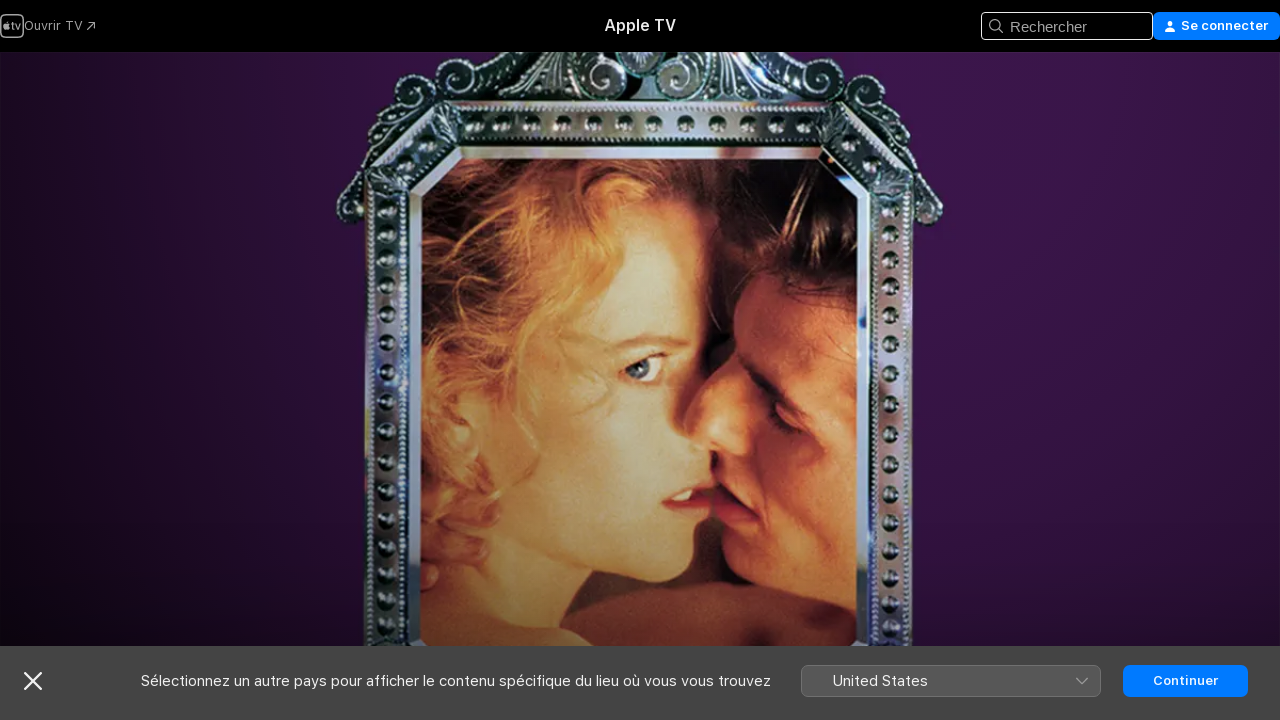

--- FILE ---
content_type: text/html
request_url: https://tv.apple.com/fr/movie/eyes-wide-shut/umc.cmc.1irw7dm1va90skxgsout422l9
body_size: 31386
content:
<!DOCTYPE html>
<html dir="ltr" lang="fr-FR">
    <head>
        <meta charset="utf-8" />
        <meta http-equiv="X-UA-Compatible" content="IE=edge" />
        <meta name="viewport" content="width=device-width,initial-scale=1" />
        <meta name="applicable-device" content="pc,mobile" />
        <meta name="referrer" content="strict-origin" />

        <link
            rel="apple-touch-icon"
            sizes="180x180"
            href="/assets/favicon/favicon-180.png"
        />
        <link
            rel="icon"
            type="image/png"
            sizes="32x32"
            href="/assets/favicon/favicon-32.png"
        />
        <link
            rel="icon"
            type="image/png"
            sizes="16x16"
            href="/assets/favicon/favicon-16.png"
        />
        <link rel="manifest" href="/manifest.json" />

        <title>‎Eyes Wide Shut - Apple TV</title><!-- HEAD_svelte-1f6k8o2_START --><meta name="version" content="2550.14.0-external"><!-- HEAD_svelte-1f6k8o2_END --><!-- HEAD_svelte-1frznod_START --><link rel="preconnect" href="//www.apple.com/wss/fonts" crossorigin="anonymous"><link rel="stylesheet" as="style" href="//www.apple.com/wss/fonts?families=SF+Pro,v4%7CSF+Pro+Icons,v1&amp;display=swap" type="text/css" referrerpolicy="strict-origin-when-cross-origin"><!-- HEAD_svelte-1frznod_END --><!-- HEAD_svelte-eg3hvx_START -->    <meta name="description" content="Une dispute à propos de l'adultère pousse un médecin marié à errer dans les rues de Manhattan où la nuit est propice à des rencontres à forte charge é…">  <link rel="canonical" href="https://tv.apple.com/fr/movie/eyes-wide-shut/umc.cmc.1irw7dm1va90skxgsout422l9">       <meta name="apple:content_id" content="umc.cmc.1irw7dm1va90skxgsout422l9"> <meta name="apple:title" content="Eyes Wide Shut"> <meta name="apple:description" content="Drame · Thriller">   <meta property="og:title" content="Eyes Wide Shut - Apple TV"> <meta property="og:description" content="Une dispute à propos de l'adultère pousse un médecin marié à errer dans les rues de Manhattan où la nuit est propice à des rencontres à forte charge é…"> <meta property="og:site_name" content="Apple TV"> <meta property="og:url" content="https://tv.apple.com/fr/movie/eyes-wide-shut/umc.cmc.1irw7dm1va90skxgsout422l9"> <meta property="og:image" content="https://is1-ssl.mzstatic.com/image/thumb/Video1/v4/7a/a0/dd/7aa0dd9a-7f77-a811-6dd3-9b9a27a74de6/pr_source.jpg/1200x675CA.TVA23C01.jpg"> <meta property="og:image:secure_url" content="https://is1-ssl.mzstatic.com/image/thumb/Video1/v4/7a/a0/dd/7aa0dd9a-7f77-a811-6dd3-9b9a27a74de6/pr_source.jpg/1200x675CA.TVA23C01.jpg"> <meta property="og:image:alt" content="Eyes Wide Shut - Apple TV"> <meta property="og:image:width" content="1200"> <meta property="og:image:height" content="675"> <meta property="og:image:type" content="image/jpg"> <meta property="og:type" content="video.movie"> <meta property="og:locale" content="fr_FR"> <meta property="og:video" content="https://play.itunes.apple.com/WebObjects/MZPlay.woa/hls/playlist.m3u8?cc=FR&amp;a=365465844&amp;id=48659907&amp;l=fr-FR&amp;aec=HD"> <meta property="og:video:secure_url" content="https://play.itunes.apple.com/WebObjects/MZPlay.woa/hls/playlist.m3u8?cc=FR&amp;a=365465844&amp;id=48659907&amp;l=fr-FR&amp;aec=HD"> <meta property="og:video:height" content="720"> <meta property="og:video:width" content="1280"> <meta property="og:video:type" content="application/x-mpegURL"> <meta property="og:video:actor" content="Tom Cruise"><meta property="og:video:actor" content="Nicole Kidman"><meta property="og:video:actor" content="Todd Field"> <meta property="og:video:director" content="Stanley Kubrick">  <meta property="og:video:release_date" content="1999-09-15T07:00:00.000Z"> <meta property="og:video:duration" content="9540">   <meta name="twitter:title" content="Eyes Wide Shut - Apple TV"> <meta name="twitter:description" content="Une dispute à propos de l'adultère pousse un médecin marié à errer dans les rues de Manhattan où la nuit est propice à des rencontres à forte charge é…"> <meta name="twitter:site" content="@AppleTV"> <meta name="twitter:image" content="https://is1-ssl.mzstatic.com/image/thumb/Video1/v4/7a/a0/dd/7aa0dd9a-7f77-a811-6dd3-9b9a27a74de6/pr_source.jpg/1200x675CA.TVA23C01.jpg"> <meta name="twitter:image:alt" content="Eyes Wide Shut - Apple TV"> <meta name="twitter:card" content="summary_large_image">    <script type="application/ld+json" data-svelte-h="svelte-akop8n">{
                "@context": "https://schema.org",
                "@id": "https://tv.apple.com/#organization",
                "@type": "Organization",
                "name": "Apple TV",
                "url": "https://tv.apple.com",
                "logo": "https://tv.apple.com/assets/knowledge-graph/tv.png",
                "sameAs": [
                    "https://www.wikidata.org/wiki/Q270285",
                    "https://twitter.com/AppleTV",
                    "https://www.instagram.com/appletv/",
                    "https://www.facebook.com/appletv/",
                    "https://www.youtube.com/AppleTV",
                    "https://giphy.com/appletv"
                ],
                "parentOrganization": {
                    "@type": "Organization",
                    "name": "Apple",
                    "@id": "https://www.apple.com/#organization",
                    "url": "https://www.apple.com/"
                }
            }</script>    <!-- HTML_TAG_START -->
                <script id=schema:movie type="application/ld+json">
                    {"@context":"https://schema.org","@type":"Movie","actor":[{"@type":"Person","name":"Tom Cruise"},{"@type":"Person","name":"Nicole Kidman"},{"@type":"Person","name":"Todd Field"}],"datePublished":"1999-09-15T07:00:00.000Z","description":"Une dispute à propos de l'adultère pousse un médecin marié à errer dans les rues de Manhattan où la nuit est propice à des rencontres à forte charge é…","director":[{"@type":"Person","name":"Stanley Kubrick"}],"image":"https://is1-ssl.mzstatic.com/image/thumb/Video1/v4/7a/a0/dd/7aa0dd9a-7f77-a811-6dd3-9b9a27a74de6/pr_source.jpg/1200x675CA.TVA23C01.jpg","name":"Eyes Wide Shut"}
                </script>
                <!-- HTML_TAG_END -->   <!-- HTML_TAG_START -->
                <script id=schema:breadcrumb-list name=schema:breadcrumb-list type="application/ld+json">
                    {"@context":"https://schema.org","@type":"BreadcrumbList","itemListElement":[{"@type":"ListItem","position":1,"item":{"@id":"https://tv.apple.com","name":"Apple TV"}},{"@type":"ListItem","position":2,"item":{"@id":"https://tv.apple.com/fr/movie/eyes-wide-shut/umc.cmc.1irw7dm1va90skxgsout422l9","name":"Eyes Wide Shut"}}]}
                </script>
                <!-- HTML_TAG_END --> <!-- HEAD_svelte-eg3hvx_END -->
      <script type="module" crossorigin src="/assets/main~DCQmA0IneM.js"></script>
      <link rel="modulepreload" crossorigin href="/assets/CommerceModalContainer~ahkFHdAgIi.js">
      <link rel="stylesheet" crossorigin href="/assets/CommerceModalContainer~dMB8zhtE3w.css">
      <link rel="stylesheet" crossorigin href="/assets/main~C4ibcj_vaK.css">
      <script type="module">import.meta.url;import("_").catch(()=>1);async function* g(){};window.__vite_is_modern_browser=true;</script>
      <script type="module">!function(){if(window.__vite_is_modern_browser)return;console.warn("vite: loading legacy chunks, syntax error above and the same error below should be ignored");var e=document.getElementById("vite-legacy-polyfill"),n=document.createElement("script");n.src=e.src,n.onload=function(){System.import(document.getElementById('vite-legacy-entry').getAttribute('data-src'))},document.body.appendChild(n)}();</script>
    </head>
    <body>
        <script src="/assets/focus-visible/focus-visible.min.js"></script>
        <script
            async
            src="/includes/js-cdn/musickit/v3/amp/mediakit.js"
        ></script>
        <script
            type="module"
            async
            src="/includes/js-cdn/musickit/v3/components/musickit-components/musickit-components.esm.js"
        ></script>
        <script
            nomodule
            async
            src="/includes/js-cdn/musickit/v3/components/musickit-components/musickit-components.js"
        ></script>
        <svg style="display: none" xmlns="http://www.w3.org/2000/svg">
            <symbol id="play-circle-fill" viewBox="0 0 60 60">
                <path
                    class="icon-circle-fill__circle"
                    fill="var(--iconCircleFillBG, transparent)"
                    d="M30 60c16.411 0 30-13.617 30-30C60 13.588 46.382 0 29.971 0 13.588 0 .001 13.588.001 30c0 16.383 13.617 30 30 30Z"
                />
                <path
                    fill="var(--iconFillArrow, var(--keyColor, black))"
                    d="M24.411 41.853c-1.41.853-3.028.177-3.028-1.294V19.47c0-1.44 1.735-2.058 3.028-1.294l17.265 10.235a1.89 1.89 0 0 1 0 3.265L24.411 41.853Z"
                />
            </symbol>
        </svg>
        <div class="body-container">
               <div class="app-container svelte-ksk4wg" data-testid="app-container"><div data-testid="header" class="header header--color svelte-17u3p6w"><div class="header__contents svelte-17u3p6w"><div class="header__open svelte-17u3p6w"></div> <div class="header__tabs svelte-17u3p6w"></div> <div class="header__controls svelte-17u3p6w"><div class="header__search svelte-17u3p6w"><div class="search-input search-input--overrides svelte-1m14fku menu" data-testid="search-input"><div data-testid="amp-search-input" aria-controls="search-suggestions" aria-expanded="false" aria-haspopup="listbox" aria-owns="search-suggestions" class="search-input-container svelte-rg26q6" tabindex="-1" role=""><div class="flex-container svelte-rg26q6"><form id="search-input-form" class="svelte-rg26q6"><svg width="16" height="16" viewBox="0 0 16 16" class="search-svg" aria-hidden="true"><path d="M11.87 10.835q.027.022.051.047l3.864 3.863a.735.735 0 1 1-1.04 1.04l-3.863-3.864-.047-.051a6.667 6.667 0 1 1 1.035-1.035M6.667 12a5.333 5.333 0 1 0 0-10.667 5.333 5.333 0 0 0 0 10.667"></path></svg> <input value="" aria-autocomplete="list" aria-multiline="false" aria-controls="search-suggestions" aria-label="Search" placeholder="Rechercher" spellcheck="false" autocomplete="off" autocorrect="off" autocapitalize="off" type="text" inputmode="search" class="search-input__text-field svelte-rg26q6" data-testid="search-input__text-field"></form> </div> <div data-testid="search-scope-bar"></div>   </div> </div></div> <div class="auth-content svelte-114v0sv" data-testid="auth-content"> <button tabindex="0" data-testid="sign-in-button" class="commerce-button signin svelte-jf121i"><svg width="10" height="11" viewBox="0 0 10 11" class="auth-icon"><path d="M5 5.295c-1.296 0-2.385-1.176-2.385-2.678C2.61 1.152 3.716 0 5 0c1.29 0 2.39 1.128 2.39 2.611C7.39 4.12 6.297 5.295 5 5.295M1.314 11C.337 11 0 10.698 0 10.144c0-1.55 1.929-3.685 5-3.685 3.065 0 5 2.135 5 3.685 0 .554-.337.856-1.314.856z"></path></svg> <span class="button-text">Se connecter</span> </button> </div></div></div>  </div>   <div id="scrollable-page" class="scrollable-page svelte-xmtc6f" data-main-content data-testid="main-section" aria-hidden="false"><main data-testid="main" class="svelte-1vdwh3d"><div class="content-container svelte-1vdwh3d" data-testid="content-container">    <div class="section svelte-190eab9" data-testid="section-container" aria-label=""><div class="section-content" data-testid="section-content"> <div class="product-header__wrapper svelte-119wsvk"><div class="product-header dark svelte-119wsvk" data-type="Movie" data-testid="product-header"><div class="superhero-lockup-container svelte-1etfiyq"><div class="artwork-container svelte-t4o8fn">  <div data-testid="artwork-component" class="artwork-component artwork-component--aspect-ratio artwork-component--orientation-landscape svelte-uduhys    artwork-component--fullwidth    artwork-component--has-borders" style="
            --artwork-bg-color: rgb(58,22,76);
            --aspect-ratio: 1.7777777777777777;
            --placeholder-bg-color: rgb(58,22,76);
       ">   <picture class="svelte-uduhys"><source sizes="1200px" srcset="https://is1-ssl.mzstatic.com/image/thumb/lkUZDhYvqAhDlgy2R-yVFg/1200x675sr.webp 1200w,https://is1-ssl.mzstatic.com/image/thumb/lkUZDhYvqAhDlgy2R-yVFg/2400x1350sr.webp 2400w" type="image/webp"> <source sizes="1200px" srcset="https://is1-ssl.mzstatic.com/image/thumb/lkUZDhYvqAhDlgy2R-yVFg/1200x675sr-60.jpg 1200w,https://is1-ssl.mzstatic.com/image/thumb/lkUZDhYvqAhDlgy2R-yVFg/2400x1350sr-60.jpg 2400w" type="image/jpeg"> <img alt="" class="artwork-component__contents artwork-component__image svelte-uduhys" src="/assets/artwork/1x1.gif" role="presentation" decoding="async" width="1200" height="675" fetchpriority="high" style="opacity: 1;"></picture> </div> <div class="video-container svelte-t4o8fn">  <div class="background-video svelte-15ycd5v" data-testid="background-video"><div class="video-control__container svelte-1mqmv95" data-testid="video-control-container" aria-hidden="true"><button class="video-control__pause svelte-1mqmv95" data-testid="video-control-pause" aria-hidden="true" aria-label="Lire l’aperçu" tabindex="0"><svg xmlns="http://www.w3.org/2000/svg" class="icon" viewBox="0 0 28 28"><path d="M14.504 26.946c6.83 0 12.442-5.612 12.442-12.442 0-6.843-5.612-12.454-12.455-12.454-6.83 0-12.441 5.611-12.441 12.454 0 6.83 5.611 12.442 12.454 12.442m0-.965c-6.348 0-11.49-5.142-11.49-11.477s5.142-11.49 11.477-11.49c6.348 0 11.49 5.155 11.49 11.49s-5.142 11.477-11.477 11.477m-2.475-6.5 7.287-4.393c.444-.28.444-.85 0-1.117l-7.287-4.443c-.432-.254-.965-.039-.965.431v9.09c0 .47.52.698.965.432"></path></svg></button> <button class="video-control__mute svelte-1mqmv95" data-testid="video-control-mute" aria-hidden="true" aria-label="Activer le son de l’aperçu"><svg xmlns="http://www.w3.org/2000/svg" class="icon" viewBox="0 0 28 28"><path d="M14.504 26.946c6.83 0 12.442-5.612 12.442-12.442 0-6.843-5.612-12.454-12.455-12.454-6.83 0-12.441 5.611-12.441 12.454 0 6.83 5.611 12.442 12.454 12.442m0-.965c-6.348 0-11.49-5.142-11.49-11.477s5.142-11.49 11.477-11.49c6.348 0 11.49 5.155 11.49 11.49s-5.142 11.477-11.477 11.477m6.957-4.533c.152-.165.152-.393 0-.545L8.068 7.496a.383.383 0 0 0-.546 0 .36.36 0 0 0 0 .533l13.406 13.42c.14.152.393.164.533 0m-4.278-5.738V9.26c0-.291-.165-.532-.47-.532-.228 0-.38.127-.559.279L13.273 11.8zm-.47 4.507c.254 0 .394-.178.419-.419l.025-1.32-6.322-6.284h-.38c-.483.038-.89.47-.89.99v2.64c0 .635.483 1.118 1.092 1.118h2.159c.101 0 .177.025.254.088l3.084 2.933c.166.14.343.254.56.254"></path></svg></button>  </div> <amp-background-video fit="cover" muted aria-hidden="true"></amp-background-video></div></div>  </div> <div class="container dark svelte-1nh6wvs page-header"><article class="lockup svelte-1nh6wvs"><header class="svelte-1nh6wvs">  <h1 class="title  svelte-1nh6wvs">Eyes Wide Shut</h1>  <div class="metadata svelte-1nh6wvs"> <div style="display: contents; --metadata-list-line-clamp:1;"><span class="metadata-list svelte-i707bi" data-testid="metadata-list"><span>Film</span>  · <span>Drame</span>  · <span>Thriller</span>  </span></div> <div style="display: contents; --display:contents; --opacity:1;"><ul class="badge-row light svelte-nd7koe" data-testid="metadata-badges"><li class="badge badge--rating rating--fr_cnc__10 svelte-nd7koe" aria-label="Classé -10"><span aria-hidden="true" data-rating="-10" class="svelte-nd7koe"></span> </li> </ul></div></div></header> <div class="description svelte-1nh6wvs"><span class="svelte-1nh6wvs"><div style="display: contents; --moreTextColorOverride:var(--keyColor);">  <div class="truncate-wrapper svelte-1ji3yu5"><p data-testid="truncate-text" dir="auto" class="content svelte-1ji3yu5  title-3" style="--lines: 2; --line-height: var(--lineHeight, 16); --link-length: 4;"><!-- HTML_TAG_START -->Une dispute à propos de l'adultère pousse un médecin marié à errer dans les rues de Manhattan où la nuit est propice à des rencontres à forte charge érotique.<!-- HTML_TAG_END --></p> </div> </div></span></div> <div class="details svelte-1nh6wvs"><span class="metadata-list svelte-i707bi" data-testid="metadata-list"><span>1999</span>  · <span>2h 39m</span>  </span> <div style="display: contents; --display:contents; --opacity:0.8;"><ul class="badge-row light svelte-nd7koe" data-testid="metadata-badges"><li class="badge badge--rotten-tomatoes certifiedfresh svelte-nd7koe" aria-label="Classement Rotten Tomatoes 76"><span aria-hidden="true" class="svelte-nd7koe">76%</span> </li><li class="badge badge--hd svelte-nd7koe" aria-label="Haute définition"><span aria-hidden="true" class="svelte-nd7koe"></span> </li> </ul></div></div> </article>    <div class="personnel svelte-1nh6wvs"><div><span class="personnel-title svelte-1nh6wvs">En vedette</span> <span class="personnel-list svelte-1nh6wvs"><span class="person svelte-1nh6wvs"><a href="https://tv.apple.com/fr/person/tom-cruise/umc.cpc.2eayi4unvl6pjq6kneojy16dk" class="person-link svelte-1nh6wvs">Tom Cruise</a><span class="person-separator svelte-1nh6wvs">,  </span></span><span class="person svelte-1nh6wvs"><a href="https://tv.apple.com/fr/person/nicole-kidman/umc.cpc.6rp5jdqm4osrao4sh5dn5llv4" class="person-link svelte-1nh6wvs">Nicole Kidman</a><span class="person-separator svelte-1nh6wvs">,  </span></span><span class="person svelte-1nh6wvs"><a href="https://tv.apple.com/fr/person/todd-field/umc.cpc.2rztos5df3u3ccg5scyn36x4m" class="person-link svelte-1nh6wvs">Todd Field</a></span></span> </div><div><span class="personnel-title svelte-1nh6wvs">Réalisation</span> <span class="personnel-list svelte-1nh6wvs"><span class="person svelte-1nh6wvs"><a href="https://tv.apple.com/fr/person/stanley-kubrick/umc.cpc.tbwgjzhowceussbywwu2tzj7" class="person-link svelte-1nh6wvs">Stanley Kubrick</a></span></span> </div></div> </div> </div></div> </div></div> </div><div class="section svelte-190eab9   with-bottom-spacing   display-separator" data-testid="section-container" aria-label="Bandes-annonces"><div class="section-content" data-testid="section-content"><div class="rich-lockup-shelf-header svelte-1l4rc8w"><div class="header svelte-rnrb59">  <div class="header-title-wrapper svelte-rnrb59">   <h2 class="title svelte-rnrb59 title-link" data-testid="header-title"><a href="https://tv.apple.com/fr/shelf/bandes-annonces/uts.col.Trailers.umc.cmc.1irw7dm1va90skxgsout422l9" class="title__button svelte-rnrb59" role="link" tabindex="0"><span class="dir-wrapper" dir="auto">Bandes-annonces</span> <svg xmlns="http://www.w3.org/2000/svg" class="chevron" viewBox="0 0 64 64" aria-hidden="true"><path d="M19.817 61.863c1.48 0 2.672-.515 3.702-1.546l24.243-23.63c1.352-1.385 1.996-2.737 2.028-4.443 0-1.674-.644-3.09-2.028-4.443L23.519 4.138c-1.03-.998-2.253-1.513-3.702-1.513-2.994 0-5.409 2.382-5.409 5.344 0 1.481.612 2.833 1.739 3.96l20.99 20.347-20.99 20.283c-1.127 1.126-1.739 2.478-1.739 3.96 0 2.93 2.415 5.344 5.409 5.344"></path></svg></a></h2> </div>   </div> </div> <div>   <div class="shelf"><section data-testid="shelf-component" class="shelf-grid shelf-grid--onhover svelte-12rmzef" style="
            --grid-max-content-xsmall: 200px; --grid-column-gap-xsmall: 10px; --grid-row-gap-xsmall: 24px; --grid-small: 3; --grid-column-gap-small: 20px; --grid-row-gap-small: 24px; --grid-medium: 4; --grid-column-gap-medium: 20px; --grid-row-gap-medium: 24px; --grid-large: 5; --grid-column-gap-large: 20px; --grid-row-gap-large: 24px; --grid-xlarge: 5; --grid-column-gap-xlarge: 20px; --grid-row-gap-xlarge: 24px;
            --grid-type: C;
            --grid-rows: 1;
            --standard-lockup-shadow-offset: 15px;
            
        "> <div class="shelf-grid__body svelte-12rmzef" data-testid="shelf-body">   <button disabled aria-label="Page précédente" type="button" class="shelf-grid-nav__arrow shelf-grid-nav__arrow--left svelte-1xmivhv" data-testid="shelf-button-left" style="--offset: 0px;"><svg xmlns="http://www.w3.org/2000/svg" viewBox="0 0 9 31"><path d="M5.275 29.46a1.61 1.61 0 0 0 1.456 1.077c1.018 0 1.772-.737 1.772-1.737 0-.526-.277-1.186-.449-1.62l-4.68-11.912L8.05 3.363c.172-.442.45-1.116.45-1.625A1.7 1.7 0 0 0 6.728.002a1.6 1.6 0 0 0-1.456 1.09L.675 12.774c-.301.775-.677 1.744-.677 2.495 0 .754.376 1.705.677 2.498L5.272 29.46Z"></path></svg></button> <ul slot="shelf-content" class="shelf-grid__list shelf-grid__list--grid-type-C shelf-grid__list--grid-rows-1 svelte-12rmzef" role="list" tabindex="-1" data-testid="shelf-item-list">   <li class="shelf-grid__list-item svelte-12rmzef" data-index="0" aria-hidden="true"><div class="svelte-12rmzef"><div slot="item" class="svelte-5fmy7e">  <a class="lockup svelte-93u9ds lockup--with-action" href="https://tv.apple.com/fr/clip/eyes-wide-shut/umc.cmc.6pkfeewl6fem9br7y4xi9d95z?targetId=umc.cmc.1irw7dm1va90skxgsout422l9&amp;targetType=Movie" aria-label="Eyes Wide Shut" data-testid="lockup" style="--lockup-aspect-ratio: 16/9; --lockup-border-radius: 14px; --lockup-chin-height: 30px;"><div class="grid svelte-93u9ds" data-testid="lockup-grid"><div class="artwork svelte-93u9ds" data-testid="artwork">  <div data-testid="artwork-component" class="artwork-component artwork-component--aspect-ratio artwork-component--orientation-landscape svelte-uduhys    artwork-component--fullwidth    artwork-component--has-borders" style="
            --artwork-bg-color: #150C07;
            --aspect-ratio: 1.5384615384615385;
            --placeholder-bg-color: #150C07;
       ">   <picture class="svelte-uduhys"><source sizes=" (max-width:1319px) 290px,(min-width:1320px) and (max-width:1679px) 340px,340px" srcset="https://is1-ssl.mzstatic.com/image/thumb/Video118/v4/70/8b/8c/708b8c80-ba2e-31ef-b769-1d3ebed8d2c1/Job8efad675-8473-4023-a46c-baf7ae1358a2-97630214-PreviewImage_Chocolate-Time1499429432574.png/290x193KF.TVALC02.webp?color=150C07&amp;style=m 290w,https://is1-ssl.mzstatic.com/image/thumb/Video118/v4/70/8b/8c/708b8c80-ba2e-31ef-b769-1d3ebed8d2c1/Job8efad675-8473-4023-a46c-baf7ae1358a2-97630214-PreviewImage_Chocolate-Time1499429432574.png/340x221KF.TVALC02.webp?color=150C07&amp;style=m 340w,https://is1-ssl.mzstatic.com/image/thumb/Video118/v4/70/8b/8c/708b8c80-ba2e-31ef-b769-1d3ebed8d2c1/Job8efad675-8473-4023-a46c-baf7ae1358a2-97630214-PreviewImage_Chocolate-Time1499429432574.png/580x386KF.TVALC02.webp?color=150C07&amp;style=m 580w,https://is1-ssl.mzstatic.com/image/thumb/Video118/v4/70/8b/8c/708b8c80-ba2e-31ef-b769-1d3ebed8d2c1/Job8efad675-8473-4023-a46c-baf7ae1358a2-97630214-PreviewImage_Chocolate-Time1499429432574.png/680x442KF.TVALC02.webp?color=150C07&amp;style=m 680w" type="image/webp"> <source sizes=" (max-width:1319px) 290px,(min-width:1320px) and (max-width:1679px) 340px,340px" srcset="https://is1-ssl.mzstatic.com/image/thumb/Video118/v4/70/8b/8c/708b8c80-ba2e-31ef-b769-1d3ebed8d2c1/Job8efad675-8473-4023-a46c-baf7ae1358a2-97630214-PreviewImage_Chocolate-Time1499429432574.png/290x193KF.TVALC02-60.jpg?color=150C07&amp;style=m 290w,https://is1-ssl.mzstatic.com/image/thumb/Video118/v4/70/8b/8c/708b8c80-ba2e-31ef-b769-1d3ebed8d2c1/Job8efad675-8473-4023-a46c-baf7ae1358a2-97630214-PreviewImage_Chocolate-Time1499429432574.png/340x221KF.TVALC02-60.jpg?color=150C07&amp;style=m 340w,https://is1-ssl.mzstatic.com/image/thumb/Video118/v4/70/8b/8c/708b8c80-ba2e-31ef-b769-1d3ebed8d2c1/Job8efad675-8473-4023-a46c-baf7ae1358a2-97630214-PreviewImage_Chocolate-Time1499429432574.png/580x386KF.TVALC02-60.jpg?color=150C07&amp;style=m 580w,https://is1-ssl.mzstatic.com/image/thumb/Video118/v4/70/8b/8c/708b8c80-ba2e-31ef-b769-1d3ebed8d2c1/Job8efad675-8473-4023-a46c-baf7ae1358a2-97630214-PreviewImage_Chocolate-Time1499429432574.png/680x442KF.TVALC02-60.jpg?color=150C07&amp;style=m 680w" type="image/jpeg"> <img alt="Eyes Wide Shut" class="artwork-component__contents artwork-component__image svelte-uduhys" loading="lazy" src="/assets/artwork/1x1.gif" decoding="async" width="340" height="221" fetchpriority="auto" style="opacity: 1;"></picture> </div></div>  <div class="metadata svelte-w6gptj"><div class="legibility-gradient svelte-w6gptj"></div> <div class="title svelte-w6gptj">Eyes Wide Shut</div> <div class="progress-and-attribution svelte-gsgqar"><div class="play-state svelte-gsgqar"><svg xmlns="http://www.w3.org/2000/svg" viewBox="0 0 89.893 120" class="play-icon"><path d="M12.461 94.439c0 5.33 3.149 7.927 6.94 7.927 1.617 0 3.36-.495 5.005-1.409l57.665-33.658c4.198-2.469 5.903-4.317 5.903-7.331 0-3.013-1.705-4.861-5.903-7.33L24.406 18.98c-1.645-.915-3.388-1.41-5.005-1.41-3.791 0-6.94 2.598-6.94 7.927z"></path></svg></div>  <div class="duration svelte-gsgqar">Drame</div> <div class="context-menu svelte-gsgqar"><amp-contextual-menu-button config="[object Object]" class="svelte-1sn4kz"> <span aria-label="PLUS" class="more-button svelte-1sn4kz more-button--platter" data-testid="more-button" slot="trigger-content"><svg width="28" height="28" viewBox="0 0 28 28" class="glyph" xmlns="http://www.w3.org/2000/svg"><circle fill="var(--iconCircleFill, transparent)" cx="14" cy="14" r="14"></circle><path fill="var(--iconEllipsisFill, white)" d="M10.105 14c0-.87-.687-1.55-1.564-1.55-.862 0-1.557.695-1.557 1.55 0 .848.695 1.55 1.557 1.55.855 0 1.564-.702 1.564-1.55zm5.437 0c0-.87-.68-1.55-1.542-1.55A1.55 1.55 0 0012.45 14c0 .848.695 1.55 1.55 1.55.848 0 1.542-.702 1.542-1.55zm5.474 0c0-.87-.687-1.55-1.557-1.55-.87 0-1.564.695-1.564 1.55 0 .848.694 1.55 1.564 1.55.848 0 1.557-.702 1.557-1.55z"></path></svg></span> </amp-contextual-menu-button></div> </div></div>  </div> </a></div> </div></li> </ul> <button aria-label="Page suivante" type="button" class="shelf-grid-nav__arrow shelf-grid-nav__arrow--right svelte-1xmivhv" data-testid="shelf-button-right" style="--offset: 0px;"><svg xmlns="http://www.w3.org/2000/svg" viewBox="0 0 9 31"><path d="M5.275 29.46a1.61 1.61 0 0 0 1.456 1.077c1.018 0 1.772-.737 1.772-1.737 0-.526-.277-1.186-.449-1.62l-4.68-11.912L8.05 3.363c.172-.442.45-1.116.45-1.625A1.7 1.7 0 0 0 6.728.002a1.6 1.6 0 0 0-1.456 1.09L.675 12.774c-.301.775-.677 1.744-.677 2.495 0 .754.376 1.705.677 2.498L5.272 29.46Z"></path></svg></button></div> </section> </div></div></div> </div><div class="section svelte-190eab9   with-bottom-spacing   display-separator" data-testid="section-container" aria-label="Similaires"><div class="section-content" data-testid="section-content"><div class="rich-lockup-shelf-header svelte-1l4rc8w"><div class="header svelte-rnrb59">  <div class="header-title-wrapper svelte-rnrb59">   <h2 class="title svelte-rnrb59 title-link" data-testid="header-title"><a href="https://tv.apple.com/fr/shelf/similaires/uts.col.ContentRelated.umc.cmc.1irw7dm1va90skxgsout422l9" class="title__button svelte-rnrb59" role="link" tabindex="0"><span class="dir-wrapper" dir="auto">Similaires</span> <svg xmlns="http://www.w3.org/2000/svg" class="chevron" viewBox="0 0 64 64" aria-hidden="true"><path d="M19.817 61.863c1.48 0 2.672-.515 3.702-1.546l24.243-23.63c1.352-1.385 1.996-2.737 2.028-4.443 0-1.674-.644-3.09-2.028-4.443L23.519 4.138c-1.03-.998-2.253-1.513-3.702-1.513-2.994 0-5.409 2.382-5.409 5.344 0 1.481.612 2.833 1.739 3.96l20.99 20.347-20.99 20.283c-1.127 1.126-1.739 2.478-1.739 3.96 0 2.93 2.415 5.344 5.409 5.344"></path></svg></a></h2> </div>   </div> </div> <div>   <div class="shelf"><section data-testid="shelf-component" class="shelf-grid shelf-grid--onhover svelte-12rmzef" style="
            --grid-max-content-xsmall: 144px; --grid-column-gap-xsmall: 10px; --grid-row-gap-xsmall: 24px; --grid-small: 5; --grid-column-gap-small: 20px; --grid-row-gap-small: 24px; --grid-medium: 6; --grid-column-gap-medium: 20px; --grid-row-gap-medium: 24px; --grid-large: 8; --grid-column-gap-large: 20px; --grid-row-gap-large: 24px; --grid-xlarge: 8; --grid-column-gap-xlarge: 20px; --grid-row-gap-xlarge: 24px;
            --grid-type: I;
            --grid-rows: 1;
            --standard-lockup-shadow-offset: 15px;
            
        "> <div class="shelf-grid__body svelte-12rmzef" data-testid="shelf-body">   <button disabled aria-label="Page précédente" type="button" class="shelf-grid-nav__arrow shelf-grid-nav__arrow--left svelte-1xmivhv" data-testid="shelf-button-left" style="--offset: 0px;"><svg xmlns="http://www.w3.org/2000/svg" viewBox="0 0 9 31"><path d="M5.275 29.46a1.61 1.61 0 0 0 1.456 1.077c1.018 0 1.772-.737 1.772-1.737 0-.526-.277-1.186-.449-1.62l-4.68-11.912L8.05 3.363c.172-.442.45-1.116.45-1.625A1.7 1.7 0 0 0 6.728.002a1.6 1.6 0 0 0-1.456 1.09L.675 12.774c-.301.775-.677 1.744-.677 2.495 0 .754.376 1.705.677 2.498L5.272 29.46Z"></path></svg></button> <ul slot="shelf-content" class="shelf-grid__list shelf-grid__list--grid-type-I shelf-grid__list--grid-rows-1 svelte-12rmzef" role="list" tabindex="-1" data-testid="shelf-item-list">   <li class="shelf-grid__list-item svelte-12rmzef" data-index="0" aria-hidden="true"><div class="svelte-12rmzef"><div slot="item" class="svelte-5fmy7e">  <a class="lockup svelte-93u9ds" href="https://tv.apple.com/fr/show/disclaimer/umc.cmc.1cbgkx1fenkjtrha0n1a6fkc3" aria-label="Disclaimer" data-testid="lockup" style="--lockup-aspect-ratio: 2/3; --lockup-border-radius: 14px; --lockup-chin-height: 0px;"><div class="grid svelte-93u9ds grid--no-chin" data-testid="lockup-grid"><div class="artwork svelte-93u9ds" data-testid="artwork">  <div data-testid="artwork-component" class="artwork-component artwork-component--aspect-ratio artwork-component--orientation-portrait svelte-uduhys    artwork-component--fullwidth    artwork-component--has-borders" style="
            --artwork-bg-color: rgb(38,27,14);
            --aspect-ratio: 0.6666666666666666;
            --placeholder-bg-color: rgb(38,27,14);
       ">   <picture class="svelte-uduhys"><source sizes="225px" srcset="https://is1-ssl.mzstatic.com/image/thumb/eENDH3yXdSRGmyNMhAdlig/225x338CA.TVA23C01.webp 225w,https://is1-ssl.mzstatic.com/image/thumb/eENDH3yXdSRGmyNMhAdlig/450x676CA.TVA23C01.webp 450w" type="image/webp"> <source sizes="225px" srcset="https://is1-ssl.mzstatic.com/image/thumb/eENDH3yXdSRGmyNMhAdlig/225x338CA.TVA23C01-60.jpg 225w,https://is1-ssl.mzstatic.com/image/thumb/eENDH3yXdSRGmyNMhAdlig/450x676CA.TVA23C01-60.jpg 450w" type="image/jpeg"> <img alt="Disclaimer" class="artwork-component__contents artwork-component__image svelte-uduhys" loading="lazy" src="/assets/artwork/1x1.gif" decoding="async" width="225" height="337" fetchpriority="auto" style="opacity: 1;"></picture> </div></div>     <div class="lockup-scrim svelte-rdhtgn" data-testid="lockup-scrim"></div> <div class="lockup-context-menu svelte-1vr883s" data-testid="lockup-context-menu"><amp-contextual-menu-button config="[object Object]" class="svelte-1sn4kz"> <span aria-label="PLUS" class="more-button svelte-1sn4kz more-button--platter  more-button--material" data-testid="more-button" slot="trigger-content"><svg width="28" height="28" viewBox="0 0 28 28" class="glyph" xmlns="http://www.w3.org/2000/svg"><circle fill="var(--iconCircleFill, transparent)" cx="14" cy="14" r="14"></circle><path fill="var(--iconEllipsisFill, white)" d="M10.105 14c0-.87-.687-1.55-1.564-1.55-.862 0-1.557.695-1.557 1.55 0 .848.695 1.55 1.557 1.55.855 0 1.564-.702 1.564-1.55zm5.437 0c0-.87-.68-1.55-1.542-1.55A1.55 1.55 0 0012.45 14c0 .848.695 1.55 1.55 1.55.848 0 1.542-.702 1.542-1.55zm5.474 0c0-.87-.687-1.55-1.557-1.55-.87 0-1.564.695-1.564 1.55 0 .848.694 1.55 1.564 1.55.848 0 1.557-.702 1.557-1.55z"></path></svg></span> </amp-contextual-menu-button></div></div> </a></div> </div></li>   <li class="shelf-grid__list-item svelte-12rmzef" data-index="1" aria-hidden="true"><div class="svelte-12rmzef"><div slot="item" class="svelte-5fmy7e">  <a class="lockup svelte-93u9ds" href="https://tv.apple.com/fr/show/severance/umc.cmc.1srk2goyh2q2zdxcx605w8vtx" aria-label="Severance" data-testid="lockup" style="--lockup-aspect-ratio: 2/3; --lockup-border-radius: 14px; --lockup-chin-height: 0px;"><div class="grid svelte-93u9ds grid--no-chin" data-testid="lockup-grid"><div class="artwork svelte-93u9ds" data-testid="artwork">  <div data-testid="artwork-component" class="artwork-component artwork-component--aspect-ratio artwork-component--orientation-portrait svelte-uduhys    artwork-component--fullwidth    artwork-component--has-borders" style="
            --artwork-bg-color: rgb(109,149,171);
            --aspect-ratio: 0.6666666666666666;
            --placeholder-bg-color: rgb(109,149,171);
       ">   <picture class="svelte-uduhys"><source sizes="225px" srcset="https://is1-ssl.mzstatic.com/image/thumb/4OgSLb2-5qZ_yXAUvc8Kug/225x338CA.TVA23C01.webp 225w,https://is1-ssl.mzstatic.com/image/thumb/4OgSLb2-5qZ_yXAUvc8Kug/450x676CA.TVA23C01.webp 450w" type="image/webp"> <source sizes="225px" srcset="https://is1-ssl.mzstatic.com/image/thumb/4OgSLb2-5qZ_yXAUvc8Kug/225x338CA.TVA23C01-60.jpg 225w,https://is1-ssl.mzstatic.com/image/thumb/4OgSLb2-5qZ_yXAUvc8Kug/450x676CA.TVA23C01-60.jpg 450w" type="image/jpeg"> <img alt="Severance" class="artwork-component__contents artwork-component__image svelte-uduhys" loading="lazy" src="/assets/artwork/1x1.gif" decoding="async" width="225" height="337" fetchpriority="auto" style="opacity: 1;"></picture> </div></div>     <div class="lockup-scrim svelte-rdhtgn" data-testid="lockup-scrim"></div> <div class="lockup-context-menu svelte-1vr883s" data-testid="lockup-context-menu"><amp-contextual-menu-button config="[object Object]" class="svelte-1sn4kz"> <span aria-label="PLUS" class="more-button svelte-1sn4kz more-button--platter  more-button--material" data-testid="more-button" slot="trigger-content"><svg width="28" height="28" viewBox="0 0 28 28" class="glyph" xmlns="http://www.w3.org/2000/svg"><circle fill="var(--iconCircleFill, transparent)" cx="14" cy="14" r="14"></circle><path fill="var(--iconEllipsisFill, white)" d="M10.105 14c0-.87-.687-1.55-1.564-1.55-.862 0-1.557.695-1.557 1.55 0 .848.695 1.55 1.557 1.55.855 0 1.564-.702 1.564-1.55zm5.437 0c0-.87-.68-1.55-1.542-1.55A1.55 1.55 0 0012.45 14c0 .848.695 1.55 1.55 1.55.848 0 1.542-.702 1.542-1.55zm5.474 0c0-.87-.687-1.55-1.557-1.55-.87 0-1.564.695-1.564 1.55 0 .848.694 1.55 1.564 1.55.848 0 1.557-.702 1.557-1.55z"></path></svg></span> </amp-contextual-menu-button></div></div> </a></div> </div></li>   <li class="shelf-grid__list-item svelte-12rmzef" data-index="2" aria-hidden="true"><div class="svelte-12rmzef"><div slot="item" class="svelte-5fmy7e">  <a class="lockup svelte-93u9ds" href="https://tv.apple.com/fr/movie/mulholland-drive/umc.cmc.3rx3gbij95yms1dmvpakffvuc" aria-label="Mulholland Drive" data-testid="lockup" style="--lockup-aspect-ratio: 2/3; --lockup-border-radius: 14px; --lockup-chin-height: 0px;"><div class="grid svelte-93u9ds grid--no-chin" data-testid="lockup-grid"><div class="artwork svelte-93u9ds" data-testid="artwork">  <div data-testid="artwork-component" class="artwork-component artwork-component--aspect-ratio artwork-component--orientation-portrait svelte-uduhys    artwork-component--fullwidth    artwork-component--has-borders" style="
            --artwork-bg-color: rgb(0,0,0);
            --aspect-ratio: 0.6666666666666666;
            --placeholder-bg-color: rgb(0,0,0);
       ">   <picture class="svelte-uduhys"><source sizes="225px" srcset="https://is1-ssl.mzstatic.com/image/thumb/Video115/v4/3a/cb/cb/3acbcb14-355e-60bc-4e71-0c846fed6fb7/pr_source.jpg/225x338CA.TVA23C01.webp 225w,https://is1-ssl.mzstatic.com/image/thumb/Video115/v4/3a/cb/cb/3acbcb14-355e-60bc-4e71-0c846fed6fb7/pr_source.jpg/450x676CA.TVA23C01.webp 450w" type="image/webp"> <source sizes="225px" srcset="https://is1-ssl.mzstatic.com/image/thumb/Video115/v4/3a/cb/cb/3acbcb14-355e-60bc-4e71-0c846fed6fb7/pr_source.jpg/225x338CA.TVA23C01-60.jpg 225w,https://is1-ssl.mzstatic.com/image/thumb/Video115/v4/3a/cb/cb/3acbcb14-355e-60bc-4e71-0c846fed6fb7/pr_source.jpg/450x676CA.TVA23C01-60.jpg 450w" type="image/jpeg"> <img alt="Mulholland Drive" class="artwork-component__contents artwork-component__image svelte-uduhys" loading="lazy" src="/assets/artwork/1x1.gif" decoding="async" width="225" height="337" fetchpriority="auto" style="opacity: 1;"></picture> </div></div>     <div class="lockup-scrim svelte-rdhtgn" data-testid="lockup-scrim"></div> <div class="lockup-context-menu svelte-1vr883s" data-testid="lockup-context-menu"><amp-contextual-menu-button config="[object Object]" class="svelte-1sn4kz"> <span aria-label="PLUS" class="more-button svelte-1sn4kz more-button--platter  more-button--material" data-testid="more-button" slot="trigger-content"><svg width="28" height="28" viewBox="0 0 28 28" class="glyph" xmlns="http://www.w3.org/2000/svg"><circle fill="var(--iconCircleFill, transparent)" cx="14" cy="14" r="14"></circle><path fill="var(--iconEllipsisFill, white)" d="M10.105 14c0-.87-.687-1.55-1.564-1.55-.862 0-1.557.695-1.557 1.55 0 .848.695 1.55 1.557 1.55.855 0 1.564-.702 1.564-1.55zm5.437 0c0-.87-.68-1.55-1.542-1.55A1.55 1.55 0 0012.45 14c0 .848.695 1.55 1.55 1.55.848 0 1.542-.702 1.542-1.55zm5.474 0c0-.87-.687-1.55-1.557-1.55-.87 0-1.564.695-1.564 1.55 0 .848.694 1.55 1.564 1.55.848 0 1.557-.702 1.557-1.55z"></path></svg></span> </amp-contextual-menu-button></div></div> </a></div> </div></li>   <li class="shelf-grid__list-item svelte-12rmzef" data-index="3" aria-hidden="true"><div class="svelte-12rmzef"><div slot="item" class="svelte-5fmy7e">  <a class="lockup svelte-93u9ds" href="https://tv.apple.com/fr/movie/orange-mecanique/umc.cmc.3ldbiqqnpx3d6bd8eknxioyaf" aria-label="Orange mécanique" data-testid="lockup" style="--lockup-aspect-ratio: 2/3; --lockup-border-radius: 14px; --lockup-chin-height: 0px;"><div class="grid svelte-93u9ds grid--no-chin" data-testid="lockup-grid"><div class="artwork svelte-93u9ds" data-testid="artwork">  <div data-testid="artwork-component" class="artwork-component artwork-component--aspect-ratio artwork-component--orientation-portrait svelte-uduhys    artwork-component--fullwidth    artwork-component--has-borders" style="
            --artwork-bg-color: rgb(255,249,237);
            --aspect-ratio: 0.6666666666666666;
            --placeholder-bg-color: rgb(255,249,237);
       ">   <picture class="svelte-uduhys"><source sizes="225px" srcset="https://is1-ssl.mzstatic.com/image/thumb/Video115/v4/2b/cc/fa/2bccfaa7-90b4-2446-2e98-1b1d1a7301d7/pr_source.lsr/225x338CA.TVA23C01.webp 225w,https://is1-ssl.mzstatic.com/image/thumb/Video115/v4/2b/cc/fa/2bccfaa7-90b4-2446-2e98-1b1d1a7301d7/pr_source.lsr/450x676CA.TVA23C01.webp 450w" type="image/webp"> <source sizes="225px" srcset="https://is1-ssl.mzstatic.com/image/thumb/Video115/v4/2b/cc/fa/2bccfaa7-90b4-2446-2e98-1b1d1a7301d7/pr_source.lsr/225x338CA.TVA23C01-60.jpg 225w,https://is1-ssl.mzstatic.com/image/thumb/Video115/v4/2b/cc/fa/2bccfaa7-90b4-2446-2e98-1b1d1a7301d7/pr_source.lsr/450x676CA.TVA23C01-60.jpg 450w" type="image/jpeg"> <img alt="Orange mécanique" class="artwork-component__contents artwork-component__image svelte-uduhys" loading="lazy" src="/assets/artwork/1x1.gif" decoding="async" width="225" height="337" fetchpriority="auto" style="opacity: 1;"></picture> </div></div>     <div class="lockup-scrim svelte-rdhtgn" data-testid="lockup-scrim"></div> <div class="lockup-context-menu svelte-1vr883s" data-testid="lockup-context-menu"><amp-contextual-menu-button config="[object Object]" class="svelte-1sn4kz"> <span aria-label="PLUS" class="more-button svelte-1sn4kz more-button--platter  more-button--material" data-testid="more-button" slot="trigger-content"><svg width="28" height="28" viewBox="0 0 28 28" class="glyph" xmlns="http://www.w3.org/2000/svg"><circle fill="var(--iconCircleFill, transparent)" cx="14" cy="14" r="14"></circle><path fill="var(--iconEllipsisFill, white)" d="M10.105 14c0-.87-.687-1.55-1.564-1.55-.862 0-1.557.695-1.557 1.55 0 .848.695 1.55 1.557 1.55.855 0 1.564-.702 1.564-1.55zm5.437 0c0-.87-.68-1.55-1.542-1.55A1.55 1.55 0 0012.45 14c0 .848.695 1.55 1.55 1.55.848 0 1.542-.702 1.542-1.55zm5.474 0c0-.87-.687-1.55-1.557-1.55-.87 0-1.564.695-1.564 1.55 0 .848.694 1.55 1.564 1.55.848 0 1.557-.702 1.557-1.55z"></path></svg></span> </amp-contextual-menu-button></div></div> </a></div> </div></li>   <li class="shelf-grid__list-item svelte-12rmzef" data-index="4" aria-hidden="true"><div class="svelte-12rmzef"><div slot="item" class="svelte-5fmy7e">  <a class="lockup svelte-93u9ds" href="https://tv.apple.com/fr/movie/blue-velvet/umc.cmc.33lsrdtequl92bh2q4qufz09j" aria-label="Blue Velvet" data-testid="lockup" style="--lockup-aspect-ratio: 2/3; --lockup-border-radius: 14px; --lockup-chin-height: 0px;"><div class="grid svelte-93u9ds grid--no-chin" data-testid="lockup-grid"><div class="artwork svelte-93u9ds" data-testid="artwork">  <div data-testid="artwork-component" class="artwork-component artwork-component--aspect-ratio artwork-component--orientation-portrait svelte-uduhys    artwork-component--fullwidth    artwork-component--has-borders" style="
            --artwork-bg-color: rgb(3,2,13);
            --aspect-ratio: 0.6666666666666666;
            --placeholder-bg-color: rgb(3,2,13);
       ">   <picture class="svelte-uduhys"><source sizes="225px" srcset="https://is1-ssl.mzstatic.com/image/thumb/Video6/v4/44/68/84/446884b6-34ba-013c-95d2-2e32e00cfb04/1600x2400_BlueVelvet_French.jpg/225x338CA.TVA23C01.webp 225w,https://is1-ssl.mzstatic.com/image/thumb/Video6/v4/44/68/84/446884b6-34ba-013c-95d2-2e32e00cfb04/1600x2400_BlueVelvet_French.jpg/450x676CA.TVA23C01.webp 450w" type="image/webp"> <source sizes="225px" srcset="https://is1-ssl.mzstatic.com/image/thumb/Video6/v4/44/68/84/446884b6-34ba-013c-95d2-2e32e00cfb04/1600x2400_BlueVelvet_French.jpg/225x338CA.TVA23C01-60.jpg 225w,https://is1-ssl.mzstatic.com/image/thumb/Video6/v4/44/68/84/446884b6-34ba-013c-95d2-2e32e00cfb04/1600x2400_BlueVelvet_French.jpg/450x676CA.TVA23C01-60.jpg 450w" type="image/jpeg"> <img alt="Blue Velvet" class="artwork-component__contents artwork-component__image svelte-uduhys" loading="lazy" src="/assets/artwork/1x1.gif" decoding="async" width="225" height="337" fetchpriority="auto" style="opacity: 1;"></picture> </div></div>     <div class="lockup-scrim svelte-rdhtgn" data-testid="lockup-scrim"></div> <div class="lockup-context-menu svelte-1vr883s" data-testid="lockup-context-menu"><amp-contextual-menu-button config="[object Object]" class="svelte-1sn4kz"> <span aria-label="PLUS" class="more-button svelte-1sn4kz more-button--platter  more-button--material" data-testid="more-button" slot="trigger-content"><svg width="28" height="28" viewBox="0 0 28 28" class="glyph" xmlns="http://www.w3.org/2000/svg"><circle fill="var(--iconCircleFill, transparent)" cx="14" cy="14" r="14"></circle><path fill="var(--iconEllipsisFill, white)" d="M10.105 14c0-.87-.687-1.55-1.564-1.55-.862 0-1.557.695-1.557 1.55 0 .848.695 1.55 1.557 1.55.855 0 1.564-.702 1.564-1.55zm5.437 0c0-.87-.68-1.55-1.542-1.55A1.55 1.55 0 0012.45 14c0 .848.695 1.55 1.55 1.55.848 0 1.542-.702 1.542-1.55zm5.474 0c0-.87-.687-1.55-1.557-1.55-.87 0-1.564.695-1.564 1.55 0 .848.694 1.55 1.564 1.55.848 0 1.557-.702 1.557-1.55z"></path></svg></span> </amp-contextual-menu-button></div></div> </a></div> </div></li>   <li class="shelf-grid__list-item svelte-12rmzef" data-index="5" aria-hidden="true"><div class="svelte-12rmzef"><div slot="item" class="svelte-5fmy7e">  <a class="lockup svelte-93u9ds" href="https://tv.apple.com/fr/movie/gone-girl/umc.cmc.60iqscr23rfe93khaawil8edc" aria-label="Gone Girl" data-testid="lockup" style="--lockup-aspect-ratio: 2/3; --lockup-border-radius: 14px; --lockup-chin-height: 0px;"><div class="grid svelte-93u9ds grid--no-chin" data-testid="lockup-grid"><div class="artwork svelte-93u9ds" data-testid="artwork">  <div data-testid="artwork-component" class="artwork-component artwork-component--aspect-ratio artwork-component--orientation-portrait svelte-uduhys    artwork-component--fullwidth    artwork-component--has-borders" style="
            --artwork-bg-color: rgb(0,32,48);
            --aspect-ratio: 0.6666666666666666;
            --placeholder-bg-color: rgb(0,32,48);
       ">   <picture class="svelte-uduhys"><source sizes="225px" srcset="https://is1-ssl.mzstatic.com/image/thumb/Video3/v4/47/f9/4b/47f94b39-4c2f-1d2b-7440-85ee0c7ad4b5/mza_7746539706869554557.jpg/225x338CA.TVA23C01.webp 225w,https://is1-ssl.mzstatic.com/image/thumb/Video3/v4/47/f9/4b/47f94b39-4c2f-1d2b-7440-85ee0c7ad4b5/mza_7746539706869554557.jpg/450x676CA.TVA23C01.webp 450w" type="image/webp"> <source sizes="225px" srcset="https://is1-ssl.mzstatic.com/image/thumb/Video3/v4/47/f9/4b/47f94b39-4c2f-1d2b-7440-85ee0c7ad4b5/mza_7746539706869554557.jpg/225x338CA.TVA23C01-60.jpg 225w,https://is1-ssl.mzstatic.com/image/thumb/Video3/v4/47/f9/4b/47f94b39-4c2f-1d2b-7440-85ee0c7ad4b5/mza_7746539706869554557.jpg/450x676CA.TVA23C01-60.jpg 450w" type="image/jpeg"> <img alt="Gone Girl" class="artwork-component__contents artwork-component__image svelte-uduhys" loading="lazy" src="/assets/artwork/1x1.gif" decoding="async" width="225" height="337" fetchpriority="auto" style="opacity: 1;"></picture> </div></div>     <div class="lockup-scrim svelte-rdhtgn" data-testid="lockup-scrim"></div> <div class="lockup-context-menu svelte-1vr883s" data-testid="lockup-context-menu"><amp-contextual-menu-button config="[object Object]" class="svelte-1sn4kz"> <span aria-label="PLUS" class="more-button svelte-1sn4kz more-button--platter  more-button--material" data-testid="more-button" slot="trigger-content"><svg width="28" height="28" viewBox="0 0 28 28" class="glyph" xmlns="http://www.w3.org/2000/svg"><circle fill="var(--iconCircleFill, transparent)" cx="14" cy="14" r="14"></circle><path fill="var(--iconEllipsisFill, white)" d="M10.105 14c0-.87-.687-1.55-1.564-1.55-.862 0-1.557.695-1.557 1.55 0 .848.695 1.55 1.557 1.55.855 0 1.564-.702 1.564-1.55zm5.437 0c0-.87-.68-1.55-1.542-1.55A1.55 1.55 0 0012.45 14c0 .848.695 1.55 1.55 1.55.848 0 1.542-.702 1.542-1.55zm5.474 0c0-.87-.687-1.55-1.557-1.55-.87 0-1.564.695-1.564 1.55 0 .848.694 1.55 1.564 1.55.848 0 1.557-.702 1.557-1.55z"></path></svg></span> </amp-contextual-menu-button></div></div> </a></div> </div></li>   <li class="shelf-grid__list-item svelte-12rmzef" data-index="6" aria-hidden="true"><div class="svelte-12rmzef"><div slot="item" class="svelte-5fmy7e">  <a class="lockup svelte-93u9ds" href="https://tv.apple.com/fr/movie/vanilla-sky/umc.cmc.7h93cjxyeb5jwyj4s50hnmyb1" aria-label="Vanilla Sky" data-testid="lockup" style="--lockup-aspect-ratio: 2/3; --lockup-border-radius: 14px; --lockup-chin-height: 0px;"><div class="grid svelte-93u9ds grid--no-chin" data-testid="lockup-grid"><div class="artwork svelte-93u9ds" data-testid="artwork">  <div data-testid="artwork-component" class="artwork-component artwork-component--aspect-ratio artwork-component--orientation-portrait svelte-uduhys    artwork-component--fullwidth    artwork-component--has-borders" style="
            --artwork-bg-color: rgb(32,21,26);
            --aspect-ratio: 0.6666666666666666;
            --placeholder-bg-color: rgb(32,21,26);
       ">   <picture class="svelte-uduhys"><source sizes="225px" srcset="https://is1-ssl.mzstatic.com/image/thumb/uGz3yGAWWNpGfvA02tDGmQ/225x338CA.TVA23C01.webp 225w,https://is1-ssl.mzstatic.com/image/thumb/uGz3yGAWWNpGfvA02tDGmQ/450x676CA.TVA23C01.webp 450w" type="image/webp"> <source sizes="225px" srcset="https://is1-ssl.mzstatic.com/image/thumb/uGz3yGAWWNpGfvA02tDGmQ/225x338CA.TVA23C01-60.jpg 225w,https://is1-ssl.mzstatic.com/image/thumb/uGz3yGAWWNpGfvA02tDGmQ/450x676CA.TVA23C01-60.jpg 450w" type="image/jpeg"> <img alt="Vanilla Sky" class="artwork-component__contents artwork-component__image svelte-uduhys" loading="lazy" src="/assets/artwork/1x1.gif" decoding="async" width="225" height="337" fetchpriority="auto" style="opacity: 1;"></picture> </div></div>     <div class="lockup-scrim svelte-rdhtgn" data-testid="lockup-scrim"></div> <div class="lockup-context-menu svelte-1vr883s" data-testid="lockup-context-menu"><amp-contextual-menu-button config="[object Object]" class="svelte-1sn4kz"> <span aria-label="PLUS" class="more-button svelte-1sn4kz more-button--platter  more-button--material" data-testid="more-button" slot="trigger-content"><svg width="28" height="28" viewBox="0 0 28 28" class="glyph" xmlns="http://www.w3.org/2000/svg"><circle fill="var(--iconCircleFill, transparent)" cx="14" cy="14" r="14"></circle><path fill="var(--iconEllipsisFill, white)" d="M10.105 14c0-.87-.687-1.55-1.564-1.55-.862 0-1.557.695-1.557 1.55 0 .848.695 1.55 1.557 1.55.855 0 1.564-.702 1.564-1.55zm5.437 0c0-.87-.68-1.55-1.542-1.55A1.55 1.55 0 0012.45 14c0 .848.695 1.55 1.55 1.55.848 0 1.542-.702 1.542-1.55zm5.474 0c0-.87-.687-1.55-1.557-1.55-.87 0-1.564.695-1.564 1.55 0 .848.694 1.55 1.564 1.55.848 0 1.557-.702 1.557-1.55z"></path></svg></span> </amp-contextual-menu-button></div></div> </a></div> </div></li>   <li class="shelf-grid__list-item svelte-12rmzef" data-index="7" aria-hidden="true"><div class="svelte-12rmzef"><div slot="item" class="svelte-5fmy7e">  <a class="lockup svelte-93u9ds" href="https://tv.apple.com/fr/movie/le-talentueux-mr-ripley/umc.cmc.1gsk912c550nhaq4gy1fqyn9e" aria-label="Le talentueux Mr. Ripley" data-testid="lockup" style="--lockup-aspect-ratio: 2/3; --lockup-border-radius: 14px; --lockup-chin-height: 0px;"><div class="grid svelte-93u9ds grid--no-chin" data-testid="lockup-grid"><div class="artwork svelte-93u9ds" data-testid="artwork">  <div data-testid="artwork-component" class="artwork-component artwork-component--aspect-ratio artwork-component--orientation-portrait svelte-uduhys    artwork-component--fullwidth    artwork-component--has-borders" style="
            --artwork-bg-color: rgb(82,94,97);
            --aspect-ratio: 0.6666666666666666;
            --placeholder-bg-color: rgb(82,94,97);
       ">   <picture class="svelte-uduhys"><source sizes="225px" srcset="https://is1-ssl.mzstatic.com/image/thumb/mmxvO0yYoNXut_mSCwT6_g/225x338CA.TVA23C01.webp 225w,https://is1-ssl.mzstatic.com/image/thumb/mmxvO0yYoNXut_mSCwT6_g/450x676CA.TVA23C01.webp 450w" type="image/webp"> <source sizes="225px" srcset="https://is1-ssl.mzstatic.com/image/thumb/mmxvO0yYoNXut_mSCwT6_g/225x338CA.TVA23C01-60.jpg 225w,https://is1-ssl.mzstatic.com/image/thumb/mmxvO0yYoNXut_mSCwT6_g/450x676CA.TVA23C01-60.jpg 450w" type="image/jpeg"> <img alt="Le talentueux Mr. Ripley" class="artwork-component__contents artwork-component__image svelte-uduhys" loading="lazy" src="/assets/artwork/1x1.gif" decoding="async" width="225" height="337" fetchpriority="auto" style="opacity: 1;"></picture> </div></div>     <div class="lockup-scrim svelte-rdhtgn" data-testid="lockup-scrim"></div> <div class="lockup-context-menu svelte-1vr883s" data-testid="lockup-context-menu"><amp-contextual-menu-button config="[object Object]" class="svelte-1sn4kz"> <span aria-label="PLUS" class="more-button svelte-1sn4kz more-button--platter  more-button--material" data-testid="more-button" slot="trigger-content"><svg width="28" height="28" viewBox="0 0 28 28" class="glyph" xmlns="http://www.w3.org/2000/svg"><circle fill="var(--iconCircleFill, transparent)" cx="14" cy="14" r="14"></circle><path fill="var(--iconEllipsisFill, white)" d="M10.105 14c0-.87-.687-1.55-1.564-1.55-.862 0-1.557.695-1.557 1.55 0 .848.695 1.55 1.557 1.55.855 0 1.564-.702 1.564-1.55zm5.437 0c0-.87-.68-1.55-1.542-1.55A1.55 1.55 0 0012.45 14c0 .848.695 1.55 1.55 1.55.848 0 1.542-.702 1.542-1.55zm5.474 0c0-.87-.687-1.55-1.557-1.55-.87 0-1.564.695-1.564 1.55 0 .848.694 1.55 1.564 1.55.848 0 1.557-.702 1.557-1.55z"></path></svg></span> </amp-contextual-menu-button></div></div> </a></div> </div></li>   <li class="shelf-grid__list-item svelte-12rmzef" data-index="8" aria-hidden="true"><div class="svelte-12rmzef"><div slot="item" class="svelte-5fmy7e">  <a class="lockup svelte-93u9ds" href="https://tv.apple.com/fr/movie/lost-highway/umc.cmc.6zynwe748xrdhxo64pydu6486" aria-label="Lost Highway" data-testid="lockup" style="--lockup-aspect-ratio: 2/3; --lockup-border-radius: 14px; --lockup-chin-height: 0px;"><div class="grid svelte-93u9ds grid--no-chin" data-testid="lockup-grid"><div class="artwork svelte-93u9ds" data-testid="artwork">  <div data-testid="artwork-component" class="artwork-component artwork-component--aspect-ratio artwork-component--orientation-portrait svelte-uduhys    artwork-component--fullwidth    artwork-component--has-borders" style="
            --artwork-bg-color: rgb(0,0,0);
            --aspect-ratio: 0.6666666666666666;
            --placeholder-bg-color: rgb(0,0,0);
       ">   <picture class="svelte-uduhys"><source sizes="225px" srcset="https://is1-ssl.mzstatic.com/image/thumb/Video118/v4/6f/b9/4c/6fb94c5d-31aa-6fb7-4f7d-f0059691dfb5/MYTF1VOD_LOSTHIGHWAY-artwork-1.jpg/225x338CA.TVA23C01.webp 225w,https://is1-ssl.mzstatic.com/image/thumb/Video118/v4/6f/b9/4c/6fb94c5d-31aa-6fb7-4f7d-f0059691dfb5/MYTF1VOD_LOSTHIGHWAY-artwork-1.jpg/450x676CA.TVA23C01.webp 450w" type="image/webp"> <source sizes="225px" srcset="https://is1-ssl.mzstatic.com/image/thumb/Video118/v4/6f/b9/4c/6fb94c5d-31aa-6fb7-4f7d-f0059691dfb5/MYTF1VOD_LOSTHIGHWAY-artwork-1.jpg/225x338CA.TVA23C01-60.jpg 225w,https://is1-ssl.mzstatic.com/image/thumb/Video118/v4/6f/b9/4c/6fb94c5d-31aa-6fb7-4f7d-f0059691dfb5/MYTF1VOD_LOSTHIGHWAY-artwork-1.jpg/450x676CA.TVA23C01-60.jpg 450w" type="image/jpeg"> <img alt="Lost Highway" class="artwork-component__contents artwork-component__image svelte-uduhys" loading="lazy" src="/assets/artwork/1x1.gif" decoding="async" width="225" height="337" fetchpriority="auto" style="opacity: 1;"></picture> </div></div>     <div class="lockup-scrim svelte-rdhtgn" data-testid="lockup-scrim"></div> <div class="lockup-context-menu svelte-1vr883s" data-testid="lockup-context-menu"><amp-contextual-menu-button config="[object Object]" class="svelte-1sn4kz"> <span aria-label="PLUS" class="more-button svelte-1sn4kz more-button--platter  more-button--material" data-testid="more-button" slot="trigger-content"><svg width="28" height="28" viewBox="0 0 28 28" class="glyph" xmlns="http://www.w3.org/2000/svg"><circle fill="var(--iconCircleFill, transparent)" cx="14" cy="14" r="14"></circle><path fill="var(--iconEllipsisFill, white)" d="M10.105 14c0-.87-.687-1.55-1.564-1.55-.862 0-1.557.695-1.557 1.55 0 .848.695 1.55 1.557 1.55.855 0 1.564-.702 1.564-1.55zm5.437 0c0-.87-.68-1.55-1.542-1.55A1.55 1.55 0 0012.45 14c0 .848.695 1.55 1.55 1.55.848 0 1.542-.702 1.542-1.55zm5.474 0c0-.87-.687-1.55-1.557-1.55-.87 0-1.564.695-1.564 1.55 0 .848.694 1.55 1.564 1.55.848 0 1.557-.702 1.557-1.55z"></path></svg></span> </amp-contextual-menu-button></div></div> </a></div> </div></li>   <li class="shelf-grid__list-item svelte-12rmzef placeholder" data-index="9" aria-hidden="true"></li>   <li class="shelf-grid__list-item svelte-12rmzef placeholder" data-index="10" aria-hidden="true"></li>   <li class="shelf-grid__list-item svelte-12rmzef placeholder" data-index="11" aria-hidden="true"></li>   <li class="shelf-grid__list-item svelte-12rmzef placeholder" data-index="12" aria-hidden="true"></li>   <li class="shelf-grid__list-item svelte-12rmzef placeholder" data-index="13" aria-hidden="true"></li>   <li class="shelf-grid__list-item svelte-12rmzef placeholder" data-index="14" aria-hidden="true"></li>   <li class="shelf-grid__list-item svelte-12rmzef placeholder" data-index="15" aria-hidden="true"></li>   <li class="shelf-grid__list-item svelte-12rmzef placeholder" data-index="16" aria-hidden="true"></li>   <li class="shelf-grid__list-item svelte-12rmzef placeholder" data-index="17" aria-hidden="true"></li>   <li class="shelf-grid__list-item svelte-12rmzef placeholder" data-index="18" aria-hidden="true"></li>   <li class="shelf-grid__list-item svelte-12rmzef placeholder" data-index="19" aria-hidden="true"></li>   <li class="shelf-grid__list-item svelte-12rmzef placeholder" data-index="20" aria-hidden="true"></li>   <li class="shelf-grid__list-item svelte-12rmzef placeholder" data-index="21" aria-hidden="true"></li>   <li class="shelf-grid__list-item svelte-12rmzef placeholder" data-index="22" aria-hidden="true"></li>   <li class="shelf-grid__list-item svelte-12rmzef placeholder" data-index="23" aria-hidden="true"></li>   <li class="shelf-grid__list-item svelte-12rmzef placeholder" data-index="24" aria-hidden="true"></li>   <li class="shelf-grid__list-item svelte-12rmzef placeholder" data-index="25" aria-hidden="true"></li>   <li class="shelf-grid__list-item svelte-12rmzef placeholder" data-index="26" aria-hidden="true"></li>   <li class="shelf-grid__list-item svelte-12rmzef placeholder" data-index="27" aria-hidden="true"></li>   <li class="shelf-grid__list-item svelte-12rmzef placeholder" data-index="28" aria-hidden="true"></li>   <li class="shelf-grid__list-item svelte-12rmzef placeholder" data-index="29" aria-hidden="true"></li>   <li class="shelf-grid__list-item svelte-12rmzef placeholder" data-index="30" aria-hidden="true"></li>   <li class="shelf-grid__list-item svelte-12rmzef placeholder" data-index="31" aria-hidden="true"></li> </ul> <button aria-label="Page suivante" type="button" class="shelf-grid-nav__arrow shelf-grid-nav__arrow--right svelte-1xmivhv" data-testid="shelf-button-right" style="--offset: 0px;"><svg xmlns="http://www.w3.org/2000/svg" viewBox="0 0 9 31"><path d="M5.275 29.46a1.61 1.61 0 0 0 1.456 1.077c1.018 0 1.772-.737 1.772-1.737 0-.526-.277-1.186-.449-1.62l-4.68-11.912L8.05 3.363c.172-.442.45-1.116.45-1.625A1.7 1.7 0 0 0 6.728.002a1.6 1.6 0 0 0-1.456 1.09L.675 12.774c-.301.775-.677 1.744-.677 2.495 0 .754.376 1.705.677 2.498L5.272 29.46Z"></path></svg></button></div> </section> </div></div></div> </div><div class="section svelte-190eab9   with-bottom-spacing   display-separator" data-testid="section-container" aria-label="Distribution et équipe technique"><div class="section-content" data-testid="section-content"><div class="rich-lockup-shelf-header svelte-1l4rc8w"><div class="header svelte-rnrb59">  <div class="header-title-wrapper svelte-rnrb59">   <h2 class="title svelte-rnrb59 title-link" data-testid="header-title"><a href="https://tv.apple.com/fr/shelf/distribution-et-equipe-technique/uts.col.CastAndCrew.umc.cmc.1irw7dm1va90skxgsout422l9" class="title__button svelte-rnrb59" role="link" tabindex="0"><span class="dir-wrapper" dir="auto">Distribution et équipe technique</span> <svg xmlns="http://www.w3.org/2000/svg" class="chevron" viewBox="0 0 64 64" aria-hidden="true"><path d="M19.817 61.863c1.48 0 2.672-.515 3.702-1.546l24.243-23.63c1.352-1.385 1.996-2.737 2.028-4.443 0-1.674-.644-3.09-2.028-4.443L23.519 4.138c-1.03-.998-2.253-1.513-3.702-1.513-2.994 0-5.409 2.382-5.409 5.344 0 1.481.612 2.833 1.739 3.96l20.99 20.347-20.99 20.283c-1.127 1.126-1.739 2.478-1.739 3.96 0 2.93 2.415 5.344 5.409 5.344"></path></svg></a></h2> </div>   </div> </div> <div>   <div class="shelf"><section data-testid="shelf-component" class="shelf-grid shelf-grid--onhover svelte-12rmzef" style="
            --grid-max-content-xsmall: 94px; --grid-column-gap-xsmall: 10px; --grid-row-gap-xsmall: 24px; --grid-small: 6; --grid-column-gap-small: 20px; --grid-row-gap-small: 24px; --grid-medium: 8; --grid-column-gap-medium: 20px; --grid-row-gap-medium: 24px; --grid-large: 10; --grid-column-gap-large: 20px; --grid-row-gap-large: 24px; --grid-xlarge: 10; --grid-column-gap-xlarge: 20px; --grid-row-gap-xlarge: 24px;
            --grid-type: H;
            --grid-rows: 1;
            --standard-lockup-shadow-offset: 15px;
            
        "> <div class="shelf-grid__body svelte-12rmzef" data-testid="shelf-body">   <button disabled aria-label="Page précédente" type="button" class="shelf-grid-nav__arrow shelf-grid-nav__arrow--left svelte-1xmivhv" data-testid="shelf-button-left" style="--offset: 0px;"><svg xmlns="http://www.w3.org/2000/svg" viewBox="0 0 9 31"><path d="M5.275 29.46a1.61 1.61 0 0 0 1.456 1.077c1.018 0 1.772-.737 1.772-1.737 0-.526-.277-1.186-.449-1.62l-4.68-11.912L8.05 3.363c.172-.442.45-1.116.45-1.625A1.7 1.7 0 0 0 6.728.002a1.6 1.6 0 0 0-1.456 1.09L.675 12.774c-.301.775-.677 1.744-.677 2.495 0 .754.376 1.705.677 2.498L5.272 29.46Z"></path></svg></button> <ul slot="shelf-content" class="shelf-grid__list shelf-grid__list--grid-type-H shelf-grid__list--grid-rows-1 svelte-12rmzef" role="list" tabindex="-1" data-testid="shelf-item-list">   <li class="shelf-grid__list-item svelte-12rmzef" data-index="0" aria-hidden="true"><div class="svelte-12rmzef"><div slot="item" class="svelte-5fmy7e">  <a class="person-lockup svelte-1nokupd" href="https://tv.apple.com/fr/person/tom-cruise/umc.cpc.2eayi4unvl6pjq6kneojy16dk" aria-label="Tom Cruise" data-testid="person-lockup"><div class="artwork-container svelte-1nokupd">  <div data-testid="artwork-component" class="artwork-component artwork-component--aspect-ratio artwork-component--orientation-square svelte-uduhys    artwork-component--fullwidth    artwork-component--has-borders" style="
            --artwork-bg-color: rgb(29,29,30);
            --aspect-ratio: 1;
            --placeholder-bg-color: rgb(29,29,30);
       ">   <picture class="svelte-uduhys"><source sizes=" (max-width:999px) 160px,(min-width:1000px) and (max-width:1319px) 190px,(min-width:1320px) and (max-width:1679px) 220px,243px" srcset="https://is1-ssl.mzstatic.com/image/thumb/VUMzMoGvTdcBWwfAn1T0FA/160x160ve.webp 160w,https://is1-ssl.mzstatic.com/image/thumb/VUMzMoGvTdcBWwfAn1T0FA/190x190ve.webp 190w,https://is1-ssl.mzstatic.com/image/thumb/VUMzMoGvTdcBWwfAn1T0FA/220x220ve.webp 220w,https://is1-ssl.mzstatic.com/image/thumb/VUMzMoGvTdcBWwfAn1T0FA/243x243ve.webp 243w,https://is1-ssl.mzstatic.com/image/thumb/VUMzMoGvTdcBWwfAn1T0FA/320x320ve.webp 320w,https://is1-ssl.mzstatic.com/image/thumb/VUMzMoGvTdcBWwfAn1T0FA/380x380ve.webp 380w,https://is1-ssl.mzstatic.com/image/thumb/VUMzMoGvTdcBWwfAn1T0FA/440x440ve.webp 440w,https://is1-ssl.mzstatic.com/image/thumb/VUMzMoGvTdcBWwfAn1T0FA/486x486ve.webp 486w" type="image/webp"> <source sizes=" (max-width:999px) 160px,(min-width:1000px) and (max-width:1319px) 190px,(min-width:1320px) and (max-width:1679px) 220px,243px" srcset="https://is1-ssl.mzstatic.com/image/thumb/VUMzMoGvTdcBWwfAn1T0FA/160x160ve-60.jpg 160w,https://is1-ssl.mzstatic.com/image/thumb/VUMzMoGvTdcBWwfAn1T0FA/190x190ve-60.jpg 190w,https://is1-ssl.mzstatic.com/image/thumb/VUMzMoGvTdcBWwfAn1T0FA/220x220ve-60.jpg 220w,https://is1-ssl.mzstatic.com/image/thumb/VUMzMoGvTdcBWwfAn1T0FA/243x243ve-60.jpg 243w,https://is1-ssl.mzstatic.com/image/thumb/VUMzMoGvTdcBWwfAn1T0FA/320x320ve-60.jpg 320w,https://is1-ssl.mzstatic.com/image/thumb/VUMzMoGvTdcBWwfAn1T0FA/380x380ve-60.jpg 380w,https://is1-ssl.mzstatic.com/image/thumb/VUMzMoGvTdcBWwfAn1T0FA/440x440ve-60.jpg 440w,https://is1-ssl.mzstatic.com/image/thumb/VUMzMoGvTdcBWwfAn1T0FA/486x486ve-60.jpg 486w" type="image/jpeg"> <img alt="" class="artwork-component__contents artwork-component__image svelte-uduhys" loading="lazy" src="/assets/artwork/1x1.gif" role="presentation" decoding="async" width="243" height="243" fetchpriority="auto" style="opacity: 1;"></picture> </div> </div> <div class="content-container svelte-1nokupd"><div class="title svelte-1nokupd" data-testid="person-title">Tom Cruise</div> <div class="subtitle svelte-1nokupd" data-testid="person-subtitle">Dr. William Harford</div></div> </a></div> </div></li>   <li class="shelf-grid__list-item svelte-12rmzef" data-index="1" aria-hidden="true"><div class="svelte-12rmzef"><div slot="item" class="svelte-5fmy7e">  <a class="person-lockup svelte-1nokupd" href="https://tv.apple.com/fr/person/nicole-kidman/umc.cpc.6rp5jdqm4osrao4sh5dn5llv4" aria-label="Nicole Kidman" data-testid="person-lockup"><div class="artwork-container svelte-1nokupd">  <div data-testid="artwork-component" class="artwork-component artwork-component--aspect-ratio artwork-component--orientation-square svelte-uduhys    artwork-component--fullwidth    artwork-component--has-borders" style="
            --artwork-bg-color: rgb(206,191,190);
            --aspect-ratio: 1;
            --placeholder-bg-color: rgb(206,191,190);
       ">   <picture class="svelte-uduhys"><source sizes=" (max-width:999px) 160px,(min-width:1000px) and (max-width:1319px) 190px,(min-width:1320px) and (max-width:1679px) 220px,243px" srcset="https://is1-ssl.mzstatic.com/image/thumb/SLJjoUmCZ3ER_n_k4F04ug/160x160bb.webp 160w,https://is1-ssl.mzstatic.com/image/thumb/SLJjoUmCZ3ER_n_k4F04ug/190x190bb.webp 190w,https://is1-ssl.mzstatic.com/image/thumb/SLJjoUmCZ3ER_n_k4F04ug/220x220bb.webp 220w,https://is1-ssl.mzstatic.com/image/thumb/SLJjoUmCZ3ER_n_k4F04ug/243x243bb.webp 243w,https://is1-ssl.mzstatic.com/image/thumb/SLJjoUmCZ3ER_n_k4F04ug/320x320bb.webp 320w,https://is1-ssl.mzstatic.com/image/thumb/SLJjoUmCZ3ER_n_k4F04ug/380x380bb.webp 380w,https://is1-ssl.mzstatic.com/image/thumb/SLJjoUmCZ3ER_n_k4F04ug/440x440bb.webp 440w,https://is1-ssl.mzstatic.com/image/thumb/SLJjoUmCZ3ER_n_k4F04ug/486x486bb.webp 486w" type="image/webp"> <source sizes=" (max-width:999px) 160px,(min-width:1000px) and (max-width:1319px) 190px,(min-width:1320px) and (max-width:1679px) 220px,243px" srcset="https://is1-ssl.mzstatic.com/image/thumb/SLJjoUmCZ3ER_n_k4F04ug/160x160bb-60.jpg 160w,https://is1-ssl.mzstatic.com/image/thumb/SLJjoUmCZ3ER_n_k4F04ug/190x190bb-60.jpg 190w,https://is1-ssl.mzstatic.com/image/thumb/SLJjoUmCZ3ER_n_k4F04ug/220x220bb-60.jpg 220w,https://is1-ssl.mzstatic.com/image/thumb/SLJjoUmCZ3ER_n_k4F04ug/243x243bb-60.jpg 243w,https://is1-ssl.mzstatic.com/image/thumb/SLJjoUmCZ3ER_n_k4F04ug/320x320bb-60.jpg 320w,https://is1-ssl.mzstatic.com/image/thumb/SLJjoUmCZ3ER_n_k4F04ug/380x380bb-60.jpg 380w,https://is1-ssl.mzstatic.com/image/thumb/SLJjoUmCZ3ER_n_k4F04ug/440x440bb-60.jpg 440w,https://is1-ssl.mzstatic.com/image/thumb/SLJjoUmCZ3ER_n_k4F04ug/486x486bb-60.jpg 486w" type="image/jpeg"> <img alt="" class="artwork-component__contents artwork-component__image svelte-uduhys" loading="lazy" src="/assets/artwork/1x1.gif" role="presentation" decoding="async" width="243" height="243" fetchpriority="auto" style="opacity: 1;"></picture> </div> </div> <div class="content-container svelte-1nokupd"><div class="title svelte-1nokupd" data-testid="person-title">Nicole Kidman</div> <div class="subtitle svelte-1nokupd" data-testid="person-subtitle">Alice Harford</div></div> </a></div> </div></li>   <li class="shelf-grid__list-item svelte-12rmzef" data-index="2" aria-hidden="true"><div class="svelte-12rmzef"><div slot="item" class="svelte-5fmy7e">  <a class="person-lockup svelte-1nokupd" href="https://tv.apple.com/fr/person/todd-field/umc.cpc.2rztos5df3u3ccg5scyn36x4m" aria-label="Todd Field" data-testid="person-lockup"><div class="artwork-container svelte-1nokupd">  <div data-testid="artwork-component" class="artwork-component artwork-component--aspect-ratio artwork-component--orientation-square svelte-uduhys    artwork-component--fullwidth    artwork-component--has-borders" style="
            --artwork-bg-color: rgb(74,76,88);
            --aspect-ratio: 1;
            --placeholder-bg-color: rgb(74,76,88);
       ">   <picture class="svelte-uduhys"><source sizes=" (max-width:999px) 160px,(min-width:1000px) and (max-width:1319px) 190px,(min-width:1320px) and (max-width:1679px) 220px,243px" srcset="https://is1-ssl.mzstatic.com/image/thumb/uMIwL3sfJNq91q4UDotamg/160x160ve.webp 160w,https://is1-ssl.mzstatic.com/image/thumb/uMIwL3sfJNq91q4UDotamg/190x190ve.webp 190w,https://is1-ssl.mzstatic.com/image/thumb/uMIwL3sfJNq91q4UDotamg/220x220ve.webp 220w,https://is1-ssl.mzstatic.com/image/thumb/uMIwL3sfJNq91q4UDotamg/243x243ve.webp 243w,https://is1-ssl.mzstatic.com/image/thumb/uMIwL3sfJNq91q4UDotamg/320x320ve.webp 320w,https://is1-ssl.mzstatic.com/image/thumb/uMIwL3sfJNq91q4UDotamg/380x380ve.webp 380w,https://is1-ssl.mzstatic.com/image/thumb/uMIwL3sfJNq91q4UDotamg/440x440ve.webp 440w,https://is1-ssl.mzstatic.com/image/thumb/uMIwL3sfJNq91q4UDotamg/486x486ve.webp 486w" type="image/webp"> <source sizes=" (max-width:999px) 160px,(min-width:1000px) and (max-width:1319px) 190px,(min-width:1320px) and (max-width:1679px) 220px,243px" srcset="https://is1-ssl.mzstatic.com/image/thumb/uMIwL3sfJNq91q4UDotamg/160x160ve-60.jpg 160w,https://is1-ssl.mzstatic.com/image/thumb/uMIwL3sfJNq91q4UDotamg/190x190ve-60.jpg 190w,https://is1-ssl.mzstatic.com/image/thumb/uMIwL3sfJNq91q4UDotamg/220x220ve-60.jpg 220w,https://is1-ssl.mzstatic.com/image/thumb/uMIwL3sfJNq91q4UDotamg/243x243ve-60.jpg 243w,https://is1-ssl.mzstatic.com/image/thumb/uMIwL3sfJNq91q4UDotamg/320x320ve-60.jpg 320w,https://is1-ssl.mzstatic.com/image/thumb/uMIwL3sfJNq91q4UDotamg/380x380ve-60.jpg 380w,https://is1-ssl.mzstatic.com/image/thumb/uMIwL3sfJNq91q4UDotamg/440x440ve-60.jpg 440w,https://is1-ssl.mzstatic.com/image/thumb/uMIwL3sfJNq91q4UDotamg/486x486ve-60.jpg 486w" type="image/jpeg"> <img alt="" class="artwork-component__contents artwork-component__image svelte-uduhys" loading="lazy" src="/assets/artwork/1x1.gif" role="presentation" decoding="async" width="243" height="243" fetchpriority="auto" style="opacity: 1;"></picture> </div> </div> <div class="content-container svelte-1nokupd"><div class="title svelte-1nokupd" data-testid="person-title">Todd Field</div> <div class="subtitle svelte-1nokupd" data-testid="person-subtitle">Nick Nightingale</div></div> </a></div> </div></li>   <li class="shelf-grid__list-item svelte-12rmzef" data-index="3" aria-hidden="true"><div class="svelte-12rmzef"><div slot="item" class="svelte-5fmy7e">  <a class="person-lockup svelte-1nokupd" href="https://tv.apple.com/fr/person/madison-eginton/umc.cpc.1393yy00ut9rtbc18f0adpjji" aria-label="Madison Eginton" data-testid="person-lockup"><div class="artwork-container svelte-1nokupd"> <svg class="monogram svelte-tcxee0" viewBox="0 0 640 640" xmlns="http://www.w3.org/2000/svg"><defs><linearGradient id="monogram-bg-6630" x1="50%" y1="0%" x2="50%" y2="100%"><stop offset="0%" stop-color="#A5ABB8"></stop><stop offset="100%" stop-color="#848993"></stop></linearGradient></defs><rect width="100%" height="100%" fill="url(#monogram-bg-6630)"></rect><text x="320" y="50%" dy="0.35em" font-size="310" letter-spacing="3" fill="#fff" text-anchor="middle">M‌E</text></svg> </div> <div class="content-container svelte-1nokupd"><div class="title svelte-1nokupd" data-testid="person-title">Madison Eginton</div> <div class="subtitle svelte-1nokupd" data-testid="person-subtitle">Helena Harford</div></div> </a></div> </div></li>   <li class="shelf-grid__list-item svelte-12rmzef" data-index="4" aria-hidden="true"><div class="svelte-12rmzef"><div slot="item" class="svelte-5fmy7e">  <a class="person-lockup svelte-1nokupd" href="https://tv.apple.com/fr/person/sydney-pollack/umc.cpc.14hkw01e7w20d1rj8b6xiwvqa" aria-label="Sydney Pollack" data-testid="person-lockup"><div class="artwork-container svelte-1nokupd">  <div data-testid="artwork-component" class="artwork-component artwork-component--aspect-ratio artwork-component--orientation-square svelte-uduhys    artwork-component--fullwidth    artwork-component--has-borders" style="
            --artwork-bg-color: rgb(226,227,232);
            --aspect-ratio: 1;
            --placeholder-bg-color: rgb(226,227,232);
       ">   <picture class="svelte-uduhys"><source sizes=" (max-width:999px) 160px,(min-width:1000px) and (max-width:1319px) 190px,(min-width:1320px) and (max-width:1679px) 220px,243px" srcset="https://is1-ssl.mzstatic.com/image/thumb/ZlFX0e8tThE4BdIyw8j2lg/160x160ve.webp 160w,https://is1-ssl.mzstatic.com/image/thumb/ZlFX0e8tThE4BdIyw8j2lg/190x190ve.webp 190w,https://is1-ssl.mzstatic.com/image/thumb/ZlFX0e8tThE4BdIyw8j2lg/220x220ve.webp 220w,https://is1-ssl.mzstatic.com/image/thumb/ZlFX0e8tThE4BdIyw8j2lg/243x243ve.webp 243w,https://is1-ssl.mzstatic.com/image/thumb/ZlFX0e8tThE4BdIyw8j2lg/320x320ve.webp 320w,https://is1-ssl.mzstatic.com/image/thumb/ZlFX0e8tThE4BdIyw8j2lg/380x380ve.webp 380w,https://is1-ssl.mzstatic.com/image/thumb/ZlFX0e8tThE4BdIyw8j2lg/440x440ve.webp 440w,https://is1-ssl.mzstatic.com/image/thumb/ZlFX0e8tThE4BdIyw8j2lg/486x486ve.webp 486w" type="image/webp"> <source sizes=" (max-width:999px) 160px,(min-width:1000px) and (max-width:1319px) 190px,(min-width:1320px) and (max-width:1679px) 220px,243px" srcset="https://is1-ssl.mzstatic.com/image/thumb/ZlFX0e8tThE4BdIyw8j2lg/160x160ve-60.jpg 160w,https://is1-ssl.mzstatic.com/image/thumb/ZlFX0e8tThE4BdIyw8j2lg/190x190ve-60.jpg 190w,https://is1-ssl.mzstatic.com/image/thumb/ZlFX0e8tThE4BdIyw8j2lg/220x220ve-60.jpg 220w,https://is1-ssl.mzstatic.com/image/thumb/ZlFX0e8tThE4BdIyw8j2lg/243x243ve-60.jpg 243w,https://is1-ssl.mzstatic.com/image/thumb/ZlFX0e8tThE4BdIyw8j2lg/320x320ve-60.jpg 320w,https://is1-ssl.mzstatic.com/image/thumb/ZlFX0e8tThE4BdIyw8j2lg/380x380ve-60.jpg 380w,https://is1-ssl.mzstatic.com/image/thumb/ZlFX0e8tThE4BdIyw8j2lg/440x440ve-60.jpg 440w,https://is1-ssl.mzstatic.com/image/thumb/ZlFX0e8tThE4BdIyw8j2lg/486x486ve-60.jpg 486w" type="image/jpeg"> <img alt="" class="artwork-component__contents artwork-component__image svelte-uduhys" loading="lazy" src="/assets/artwork/1x1.gif" role="presentation" decoding="async" width="243" height="243" fetchpriority="auto" style="opacity: 1;"></picture> </div> </div> <div class="content-container svelte-1nokupd"><div class="title svelte-1nokupd" data-testid="person-title">Sydney Pollack</div> <div class="subtitle svelte-1nokupd" data-testid="person-subtitle">Victor Ziegler</div></div> </a></div> </div></li>   <li class="shelf-grid__list-item svelte-12rmzef" data-index="5" aria-hidden="true"><div class="svelte-12rmzef"><div slot="item" class="svelte-5fmy7e">  <a class="person-lockup svelte-1nokupd" href="https://tv.apple.com/fr/person/marie-richardson/umc.cpc.6vqhdtjyrsjbss13h4noyqc3l" aria-label="Marie Richardson" data-testid="person-lockup"><div class="artwork-container svelte-1nokupd">  <div data-testid="artwork-component" class="artwork-component artwork-component--aspect-ratio artwork-component--orientation-square svelte-uduhys    artwork-component--fullwidth    artwork-component--has-borders" style="
            --artwork-bg-color: rgb(229,241,255);
            --aspect-ratio: 1;
            --placeholder-bg-color: rgb(229,241,255);
       ">   <picture class="svelte-uduhys"><source sizes=" (max-width:999px) 160px,(min-width:1000px) and (max-width:1319px) 190px,(min-width:1320px) and (max-width:1679px) 220px,243px" srcset="https://is1-ssl.mzstatic.com/image/thumb/rrlJLjN28KUJuYE21Rrk8g/160x160ve.webp 160w,https://is1-ssl.mzstatic.com/image/thumb/rrlJLjN28KUJuYE21Rrk8g/190x190ve.webp 190w,https://is1-ssl.mzstatic.com/image/thumb/rrlJLjN28KUJuYE21Rrk8g/220x220ve.webp 220w,https://is1-ssl.mzstatic.com/image/thumb/rrlJLjN28KUJuYE21Rrk8g/243x243ve.webp 243w,https://is1-ssl.mzstatic.com/image/thumb/rrlJLjN28KUJuYE21Rrk8g/320x320ve.webp 320w,https://is1-ssl.mzstatic.com/image/thumb/rrlJLjN28KUJuYE21Rrk8g/380x380ve.webp 380w,https://is1-ssl.mzstatic.com/image/thumb/rrlJLjN28KUJuYE21Rrk8g/440x440ve.webp 440w,https://is1-ssl.mzstatic.com/image/thumb/rrlJLjN28KUJuYE21Rrk8g/486x486ve.webp 486w" type="image/webp"> <source sizes=" (max-width:999px) 160px,(min-width:1000px) and (max-width:1319px) 190px,(min-width:1320px) and (max-width:1679px) 220px,243px" srcset="https://is1-ssl.mzstatic.com/image/thumb/rrlJLjN28KUJuYE21Rrk8g/160x160ve-60.jpg 160w,https://is1-ssl.mzstatic.com/image/thumb/rrlJLjN28KUJuYE21Rrk8g/190x190ve-60.jpg 190w,https://is1-ssl.mzstatic.com/image/thumb/rrlJLjN28KUJuYE21Rrk8g/220x220ve-60.jpg 220w,https://is1-ssl.mzstatic.com/image/thumb/rrlJLjN28KUJuYE21Rrk8g/243x243ve-60.jpg 243w,https://is1-ssl.mzstatic.com/image/thumb/rrlJLjN28KUJuYE21Rrk8g/320x320ve-60.jpg 320w,https://is1-ssl.mzstatic.com/image/thumb/rrlJLjN28KUJuYE21Rrk8g/380x380ve-60.jpg 380w,https://is1-ssl.mzstatic.com/image/thumb/rrlJLjN28KUJuYE21Rrk8g/440x440ve-60.jpg 440w,https://is1-ssl.mzstatic.com/image/thumb/rrlJLjN28KUJuYE21Rrk8g/486x486ve-60.jpg 486w" type="image/jpeg"> <img alt="" class="artwork-component__contents artwork-component__image svelte-uduhys" loading="lazy" src="/assets/artwork/1x1.gif" role="presentation" decoding="async" width="243" height="243" fetchpriority="auto" style="opacity: 1;"></picture> </div> </div> <div class="content-container svelte-1nokupd"><div class="title svelte-1nokupd" data-testid="person-title">Marie Richardson</div> <div class="subtitle svelte-1nokupd" data-testid="person-subtitle">Marion</div></div> </a></div> </div></li>   <li class="shelf-grid__list-item svelte-12rmzef" data-index="6" aria-hidden="true"><div class="svelte-12rmzef"><div slot="item" class="svelte-5fmy7e">  <a class="person-lockup svelte-1nokupd" href="https://tv.apple.com/fr/person/rade-serbedzija/umc.cpc.2r7lq3wj0xscge2wqunnmp7hq" aria-label="Rade Šerbedžija" data-testid="person-lockup"><div class="artwork-container svelte-1nokupd">  <div data-testid="artwork-component" class="artwork-component artwork-component--aspect-ratio artwork-component--orientation-square svelte-uduhys    artwork-component--fullwidth    artwork-component--has-borders" style="
            --artwork-bg-color: rgb(219,219,216);
            --aspect-ratio: 1;
            --placeholder-bg-color: rgb(219,219,216);
       ">   <picture class="svelte-uduhys"><source sizes=" (max-width:999px) 160px,(min-width:1000px) and (max-width:1319px) 190px,(min-width:1320px) and (max-width:1679px) 220px,243px" srcset="https://is1-ssl.mzstatic.com/image/thumb/4Gzsi6CyCEZHkJCmPbSCRw/160x160bb.webp 160w,https://is1-ssl.mzstatic.com/image/thumb/4Gzsi6CyCEZHkJCmPbSCRw/190x190bb.webp 190w,https://is1-ssl.mzstatic.com/image/thumb/4Gzsi6CyCEZHkJCmPbSCRw/220x220bb.webp 220w,https://is1-ssl.mzstatic.com/image/thumb/4Gzsi6CyCEZHkJCmPbSCRw/243x243bb.webp 243w,https://is1-ssl.mzstatic.com/image/thumb/4Gzsi6CyCEZHkJCmPbSCRw/320x320bb.webp 320w,https://is1-ssl.mzstatic.com/image/thumb/4Gzsi6CyCEZHkJCmPbSCRw/380x380bb.webp 380w,https://is1-ssl.mzstatic.com/image/thumb/4Gzsi6CyCEZHkJCmPbSCRw/440x440bb.webp 440w,https://is1-ssl.mzstatic.com/image/thumb/4Gzsi6CyCEZHkJCmPbSCRw/486x486bb.webp 486w" type="image/webp"> <source sizes=" (max-width:999px) 160px,(min-width:1000px) and (max-width:1319px) 190px,(min-width:1320px) and (max-width:1679px) 220px,243px" srcset="https://is1-ssl.mzstatic.com/image/thumb/4Gzsi6CyCEZHkJCmPbSCRw/160x160bb-60.jpg 160w,https://is1-ssl.mzstatic.com/image/thumb/4Gzsi6CyCEZHkJCmPbSCRw/190x190bb-60.jpg 190w,https://is1-ssl.mzstatic.com/image/thumb/4Gzsi6CyCEZHkJCmPbSCRw/220x220bb-60.jpg 220w,https://is1-ssl.mzstatic.com/image/thumb/4Gzsi6CyCEZHkJCmPbSCRw/243x243bb-60.jpg 243w,https://is1-ssl.mzstatic.com/image/thumb/4Gzsi6CyCEZHkJCmPbSCRw/320x320bb-60.jpg 320w,https://is1-ssl.mzstatic.com/image/thumb/4Gzsi6CyCEZHkJCmPbSCRw/380x380bb-60.jpg 380w,https://is1-ssl.mzstatic.com/image/thumb/4Gzsi6CyCEZHkJCmPbSCRw/440x440bb-60.jpg 440w,https://is1-ssl.mzstatic.com/image/thumb/4Gzsi6CyCEZHkJCmPbSCRw/486x486bb-60.jpg 486w" type="image/jpeg"> <img alt="" class="artwork-component__contents artwork-component__image svelte-uduhys" loading="lazy" src="/assets/artwork/1x1.gif" role="presentation" decoding="async" width="243" height="243" fetchpriority="auto" style="opacity: 1;"></picture> </div> </div> <div class="content-container svelte-1nokupd"><div class="title svelte-1nokupd" data-testid="person-title">Rade Šerbedžija</div> <div class="subtitle svelte-1nokupd" data-testid="person-subtitle">Mr. Milich</div></div> </a></div> </div></li>   <li class="shelf-grid__list-item svelte-12rmzef" data-index="7" aria-hidden="true"><div class="svelte-12rmzef"><div slot="item" class="svelte-5fmy7e">  <a class="person-lockup svelte-1nokupd" href="https://tv.apple.com/fr/person/vinessa-shaw/umc.cpc.1nws2yy7xajz6ccln54s9c0ge" aria-label="Vinessa Shaw" data-testid="person-lockup"><div class="artwork-container svelte-1nokupd">  <div data-testid="artwork-component" class="artwork-component artwork-component--aspect-ratio artwork-component--orientation-square svelte-uduhys    artwork-component--fullwidth    artwork-component--has-borders" style="
            --artwork-bg-color: rgb(208,219,226);
            --aspect-ratio: 1;
            --placeholder-bg-color: rgb(208,219,226);
       ">   <picture class="svelte-uduhys"><source sizes=" (max-width:999px) 160px,(min-width:1000px) and (max-width:1319px) 190px,(min-width:1320px) and (max-width:1679px) 220px,243px" srcset="https://is1-ssl.mzstatic.com/image/thumb/eJFgfoJGRPxcUj8GPXLPbw/160x160ve.webp 160w,https://is1-ssl.mzstatic.com/image/thumb/eJFgfoJGRPxcUj8GPXLPbw/190x190ve.webp 190w,https://is1-ssl.mzstatic.com/image/thumb/eJFgfoJGRPxcUj8GPXLPbw/220x220ve.webp 220w,https://is1-ssl.mzstatic.com/image/thumb/eJFgfoJGRPxcUj8GPXLPbw/243x243ve.webp 243w,https://is1-ssl.mzstatic.com/image/thumb/eJFgfoJGRPxcUj8GPXLPbw/320x320ve.webp 320w,https://is1-ssl.mzstatic.com/image/thumb/eJFgfoJGRPxcUj8GPXLPbw/380x380ve.webp 380w,https://is1-ssl.mzstatic.com/image/thumb/eJFgfoJGRPxcUj8GPXLPbw/440x440ve.webp 440w,https://is1-ssl.mzstatic.com/image/thumb/eJFgfoJGRPxcUj8GPXLPbw/486x486ve.webp 486w" type="image/webp"> <source sizes=" (max-width:999px) 160px,(min-width:1000px) and (max-width:1319px) 190px,(min-width:1320px) and (max-width:1679px) 220px,243px" srcset="https://is1-ssl.mzstatic.com/image/thumb/eJFgfoJGRPxcUj8GPXLPbw/160x160ve-60.jpg 160w,https://is1-ssl.mzstatic.com/image/thumb/eJFgfoJGRPxcUj8GPXLPbw/190x190ve-60.jpg 190w,https://is1-ssl.mzstatic.com/image/thumb/eJFgfoJGRPxcUj8GPXLPbw/220x220ve-60.jpg 220w,https://is1-ssl.mzstatic.com/image/thumb/eJFgfoJGRPxcUj8GPXLPbw/243x243ve-60.jpg 243w,https://is1-ssl.mzstatic.com/image/thumb/eJFgfoJGRPxcUj8GPXLPbw/320x320ve-60.jpg 320w,https://is1-ssl.mzstatic.com/image/thumb/eJFgfoJGRPxcUj8GPXLPbw/380x380ve-60.jpg 380w,https://is1-ssl.mzstatic.com/image/thumb/eJFgfoJGRPxcUj8GPXLPbw/440x440ve-60.jpg 440w,https://is1-ssl.mzstatic.com/image/thumb/eJFgfoJGRPxcUj8GPXLPbw/486x486ve-60.jpg 486w" type="image/jpeg"> <img alt="" class="artwork-component__contents artwork-component__image svelte-uduhys" loading="lazy" src="/assets/artwork/1x1.gif" role="presentation" decoding="async" width="243" height="243" fetchpriority="auto" style="opacity: 1;"></picture> </div> </div> <div class="content-container svelte-1nokupd"><div class="title svelte-1nokupd" data-testid="person-title">Vinessa Shaw</div> <div class="subtitle svelte-1nokupd" data-testid="person-subtitle">Domino</div></div> </a></div> </div></li>   <li class="shelf-grid__list-item svelte-12rmzef" data-index="8" aria-hidden="true"><div class="svelte-12rmzef"><div slot="item" class="svelte-5fmy7e">  <a class="person-lockup svelte-1nokupd" href="https://tv.apple.com/fr/person/alan-cumming/umc.cpc.499l2nfxgygjrp6qswb9dv5lu" aria-label="Alan Cumming" data-testid="person-lockup"><div class="artwork-container svelte-1nokupd">  <div data-testid="artwork-component" class="artwork-component artwork-component--aspect-ratio artwork-component--orientation-square svelte-uduhys    artwork-component--fullwidth    artwork-component--has-borders" style="
            --artwork-bg-color: rgb(227,230,233);
            --aspect-ratio: 1;
            --placeholder-bg-color: rgb(227,230,233);
       ">   <picture class="svelte-uduhys"><source sizes=" (max-width:999px) 160px,(min-width:1000px) and (max-width:1319px) 190px,(min-width:1320px) and (max-width:1679px) 220px,243px" srcset="https://is1-ssl.mzstatic.com/image/thumb/myLWj8QWf9e9uFxkP2rCjA/160x160ve.webp 160w,https://is1-ssl.mzstatic.com/image/thumb/myLWj8QWf9e9uFxkP2rCjA/190x190ve.webp 190w,https://is1-ssl.mzstatic.com/image/thumb/myLWj8QWf9e9uFxkP2rCjA/220x220ve.webp 220w,https://is1-ssl.mzstatic.com/image/thumb/myLWj8QWf9e9uFxkP2rCjA/243x243ve.webp 243w,https://is1-ssl.mzstatic.com/image/thumb/myLWj8QWf9e9uFxkP2rCjA/320x320ve.webp 320w,https://is1-ssl.mzstatic.com/image/thumb/myLWj8QWf9e9uFxkP2rCjA/380x380ve.webp 380w,https://is1-ssl.mzstatic.com/image/thumb/myLWj8QWf9e9uFxkP2rCjA/440x440ve.webp 440w,https://is1-ssl.mzstatic.com/image/thumb/myLWj8QWf9e9uFxkP2rCjA/486x486ve.webp 486w" type="image/webp"> <source sizes=" (max-width:999px) 160px,(min-width:1000px) and (max-width:1319px) 190px,(min-width:1320px) and (max-width:1679px) 220px,243px" srcset="https://is1-ssl.mzstatic.com/image/thumb/myLWj8QWf9e9uFxkP2rCjA/160x160ve-60.jpg 160w,https://is1-ssl.mzstatic.com/image/thumb/myLWj8QWf9e9uFxkP2rCjA/190x190ve-60.jpg 190w,https://is1-ssl.mzstatic.com/image/thumb/myLWj8QWf9e9uFxkP2rCjA/220x220ve-60.jpg 220w,https://is1-ssl.mzstatic.com/image/thumb/myLWj8QWf9e9uFxkP2rCjA/243x243ve-60.jpg 243w,https://is1-ssl.mzstatic.com/image/thumb/myLWj8QWf9e9uFxkP2rCjA/320x320ve-60.jpg 320w,https://is1-ssl.mzstatic.com/image/thumb/myLWj8QWf9e9uFxkP2rCjA/380x380ve-60.jpg 380w,https://is1-ssl.mzstatic.com/image/thumb/myLWj8QWf9e9uFxkP2rCjA/440x440ve-60.jpg 440w,https://is1-ssl.mzstatic.com/image/thumb/myLWj8QWf9e9uFxkP2rCjA/486x486ve-60.jpg 486w" type="image/jpeg"> <img alt="" class="artwork-component__contents artwork-component__image svelte-uduhys" loading="lazy" src="/assets/artwork/1x1.gif" role="presentation" decoding="async" width="243" height="243" fetchpriority="auto" style="opacity: 1;"></picture> </div> </div> <div class="content-container svelte-1nokupd"><div class="title svelte-1nokupd" data-testid="person-title">Alan Cumming</div> <div class="subtitle svelte-1nokupd" data-testid="person-subtitle">Hotel Desk Clerk</div></div> </a></div> </div></li>   <li class="shelf-grid__list-item svelte-12rmzef" data-index="9" aria-hidden="true"><div class="svelte-12rmzef"><div slot="item" class="svelte-5fmy7e">  <a class="person-lockup svelte-1nokupd" href="https://tv.apple.com/fr/person/sky-du-mont/umc.cpc.5lc68i0ui1dm20vl4pjsezmvw" aria-label="Sky du Mont" data-testid="person-lockup"><div class="artwork-container svelte-1nokupd">  <div data-testid="artwork-component" class="artwork-component artwork-component--aspect-ratio artwork-component--orientation-square svelte-uduhys    artwork-component--fullwidth    artwork-component--has-borders" style="
            --artwork-bg-color: rgb(41,45,42);
            --aspect-ratio: 1;
            --placeholder-bg-color: rgb(41,45,42);
       ">   <picture class="svelte-uduhys"><source sizes=" (max-width:999px) 160px,(min-width:1000px) and (max-width:1319px) 190px,(min-width:1320px) and (max-width:1679px) 220px,243px" srcset="https://is1-ssl.mzstatic.com/image/thumb/Wv5uhF0jZTptLzudTbwEuA/160x160bb.webp 160w,https://is1-ssl.mzstatic.com/image/thumb/Wv5uhF0jZTptLzudTbwEuA/190x190bb.webp 190w,https://is1-ssl.mzstatic.com/image/thumb/Wv5uhF0jZTptLzudTbwEuA/220x220bb.webp 220w,https://is1-ssl.mzstatic.com/image/thumb/Wv5uhF0jZTptLzudTbwEuA/243x243bb.webp 243w,https://is1-ssl.mzstatic.com/image/thumb/Wv5uhF0jZTptLzudTbwEuA/320x320bb.webp 320w,https://is1-ssl.mzstatic.com/image/thumb/Wv5uhF0jZTptLzudTbwEuA/380x380bb.webp 380w,https://is1-ssl.mzstatic.com/image/thumb/Wv5uhF0jZTptLzudTbwEuA/440x440bb.webp 440w,https://is1-ssl.mzstatic.com/image/thumb/Wv5uhF0jZTptLzudTbwEuA/486x486bb.webp 486w" type="image/webp"> <source sizes=" (max-width:999px) 160px,(min-width:1000px) and (max-width:1319px) 190px,(min-width:1320px) and (max-width:1679px) 220px,243px" srcset="https://is1-ssl.mzstatic.com/image/thumb/Wv5uhF0jZTptLzudTbwEuA/160x160bb-60.jpg 160w,https://is1-ssl.mzstatic.com/image/thumb/Wv5uhF0jZTptLzudTbwEuA/190x190bb-60.jpg 190w,https://is1-ssl.mzstatic.com/image/thumb/Wv5uhF0jZTptLzudTbwEuA/220x220bb-60.jpg 220w,https://is1-ssl.mzstatic.com/image/thumb/Wv5uhF0jZTptLzudTbwEuA/243x243bb-60.jpg 243w,https://is1-ssl.mzstatic.com/image/thumb/Wv5uhF0jZTptLzudTbwEuA/320x320bb-60.jpg 320w,https://is1-ssl.mzstatic.com/image/thumb/Wv5uhF0jZTptLzudTbwEuA/380x380bb-60.jpg 380w,https://is1-ssl.mzstatic.com/image/thumb/Wv5uhF0jZTptLzudTbwEuA/440x440bb-60.jpg 440w,https://is1-ssl.mzstatic.com/image/thumb/Wv5uhF0jZTptLzudTbwEuA/486x486bb-60.jpg 486w" type="image/jpeg"> <img alt="" class="artwork-component__contents artwork-component__image svelte-uduhys" loading="lazy" src="/assets/artwork/1x1.gif" role="presentation" decoding="async" width="243" height="243" fetchpriority="auto" style="opacity: 1;"></picture> </div> </div> <div class="content-container svelte-1nokupd"><div class="title svelte-1nokupd" data-testid="person-title">Sky du Mont</div> <div class="subtitle svelte-1nokupd" data-testid="person-subtitle">Sandor Szavost</div></div> </a></div> </div></li>   <li class="shelf-grid__list-item svelte-12rmzef" data-index="10" aria-hidden="true"><div class="svelte-12rmzef"><div slot="item" class="svelte-5fmy7e">  <a class="person-lockup svelte-1nokupd" href="https://tv.apple.com/fr/person/fay-masterson/umc.cpc.17liv2xlz9unil1lh7n1yq4t8" aria-label="Fay Masterson" data-testid="person-lockup"><div class="artwork-container svelte-1nokupd">  <div data-testid="artwork-component" class="artwork-component artwork-component--aspect-ratio artwork-component--orientation-square svelte-uduhys    artwork-component--fullwidth    artwork-component--has-borders" style="
            --artwork-bg-color: rgb(174,161,148);
            --aspect-ratio: 1;
            --placeholder-bg-color: rgb(174,161,148);
       ">   <picture class="svelte-uduhys"><source sizes=" (max-width:999px) 160px,(min-width:1000px) and (max-width:1319px) 190px,(min-width:1320px) and (max-width:1679px) 220px,243px" srcset="https://is1-ssl.mzstatic.com/image/thumb/PPewd8BDL4n0h7ZM92r9Zg/160x160bb.webp 160w,https://is1-ssl.mzstatic.com/image/thumb/PPewd8BDL4n0h7ZM92r9Zg/190x190bb.webp 190w,https://is1-ssl.mzstatic.com/image/thumb/PPewd8BDL4n0h7ZM92r9Zg/220x220bb.webp 220w,https://is1-ssl.mzstatic.com/image/thumb/PPewd8BDL4n0h7ZM92r9Zg/243x243bb.webp 243w,https://is1-ssl.mzstatic.com/image/thumb/PPewd8BDL4n0h7ZM92r9Zg/320x320bb.webp 320w,https://is1-ssl.mzstatic.com/image/thumb/PPewd8BDL4n0h7ZM92r9Zg/380x380bb.webp 380w,https://is1-ssl.mzstatic.com/image/thumb/PPewd8BDL4n0h7ZM92r9Zg/440x440bb.webp 440w,https://is1-ssl.mzstatic.com/image/thumb/PPewd8BDL4n0h7ZM92r9Zg/486x486bb.webp 486w" type="image/webp"> <source sizes=" (max-width:999px) 160px,(min-width:1000px) and (max-width:1319px) 190px,(min-width:1320px) and (max-width:1679px) 220px,243px" srcset="https://is1-ssl.mzstatic.com/image/thumb/PPewd8BDL4n0h7ZM92r9Zg/160x160bb-60.jpg 160w,https://is1-ssl.mzstatic.com/image/thumb/PPewd8BDL4n0h7ZM92r9Zg/190x190bb-60.jpg 190w,https://is1-ssl.mzstatic.com/image/thumb/PPewd8BDL4n0h7ZM92r9Zg/220x220bb-60.jpg 220w,https://is1-ssl.mzstatic.com/image/thumb/PPewd8BDL4n0h7ZM92r9Zg/243x243bb-60.jpg 243w,https://is1-ssl.mzstatic.com/image/thumb/PPewd8BDL4n0h7ZM92r9Zg/320x320bb-60.jpg 320w,https://is1-ssl.mzstatic.com/image/thumb/PPewd8BDL4n0h7ZM92r9Zg/380x380bb-60.jpg 380w,https://is1-ssl.mzstatic.com/image/thumb/PPewd8BDL4n0h7ZM92r9Zg/440x440bb-60.jpg 440w,https://is1-ssl.mzstatic.com/image/thumb/PPewd8BDL4n0h7ZM92r9Zg/486x486bb-60.jpg 486w" type="image/jpeg"> <img alt="" class="artwork-component__contents artwork-component__image svelte-uduhys" loading="lazy" src="/assets/artwork/1x1.gif" role="presentation" decoding="async" width="243" height="243" fetchpriority="auto" style="opacity: 1;"></picture> </div> </div> <div class="content-container svelte-1nokupd"><div class="title svelte-1nokupd" data-testid="person-title">Fay Masterson</div> <div class="subtitle svelte-1nokupd" data-testid="person-subtitle">Sally</div></div> </a></div> </div></li>   <li class="shelf-grid__list-item svelte-12rmzef placeholder" data-index="11" aria-hidden="true"></li>   <li class="shelf-grid__list-item svelte-12rmzef placeholder" data-index="12" aria-hidden="true"></li>   <li class="shelf-grid__list-item svelte-12rmzef placeholder" data-index="13" aria-hidden="true"></li>   <li class="shelf-grid__list-item svelte-12rmzef placeholder" data-index="14" aria-hidden="true"></li>   <li class="shelf-grid__list-item svelte-12rmzef placeholder" data-index="15" aria-hidden="true"></li>   <li class="shelf-grid__list-item svelte-12rmzef placeholder" data-index="16" aria-hidden="true"></li>   <li class="shelf-grid__list-item svelte-12rmzef placeholder" data-index="17" aria-hidden="true"></li>   <li class="shelf-grid__list-item svelte-12rmzef placeholder" data-index="18" aria-hidden="true"></li>   <li class="shelf-grid__list-item svelte-12rmzef placeholder" data-index="19" aria-hidden="true"></li>   <li class="shelf-grid__list-item svelte-12rmzef placeholder" data-index="20" aria-hidden="true"></li>   <li class="shelf-grid__list-item svelte-12rmzef placeholder" data-index="21" aria-hidden="true"></li>   <li class="shelf-grid__list-item svelte-12rmzef placeholder" data-index="22" aria-hidden="true"></li>   <li class="shelf-grid__list-item svelte-12rmzef placeholder" data-index="23" aria-hidden="true"></li>   <li class="shelf-grid__list-item svelte-12rmzef placeholder" data-index="24" aria-hidden="true"></li>   <li class="shelf-grid__list-item svelte-12rmzef placeholder" data-index="25" aria-hidden="true"></li>   <li class="shelf-grid__list-item svelte-12rmzef placeholder" data-index="26" aria-hidden="true"></li> </ul> <button aria-label="Page suivante" type="button" class="shelf-grid-nav__arrow shelf-grid-nav__arrow--right svelte-1xmivhv" data-testid="shelf-button-right" style="--offset: 0px;"><svg xmlns="http://www.w3.org/2000/svg" viewBox="0 0 9 31"><path d="M5.275 29.46a1.61 1.61 0 0 0 1.456 1.077c1.018 0 1.772-.737 1.772-1.737 0-.526-.277-1.186-.449-1.62l-4.68-11.912L8.05 3.363c.172-.442.45-1.116.45-1.625A1.7 1.7 0 0 0 6.728.002a1.6 1.6 0 0 0-1.456 1.09L.675 12.774c-.301.775-.677 1.744-.677 2.495 0 .754.376 1.705.677 2.498L5.272 29.46Z"></path></svg></button></div> </section> </div></div></div> </div><div class="section svelte-190eab9   with-bottom-spacing   display-separator" data-testid="section-container" aria-label="Lots"><div class="section-content" data-testid="section-content"><div class="rich-lockup-shelf-header svelte-1l4rc8w"><div class="header svelte-rnrb59">  <div class="header-title-wrapper svelte-rnrb59">   <h2 class="title svelte-rnrb59 title-link" data-testid="header-title"><a href="https://tv.apple.com/fr/shelf/lots/uts.col.MovieBundles.umc.cmc.1irw7dm1va90skxgsout422l9" class="title__button svelte-rnrb59" role="link" tabindex="0"><span class="dir-wrapper" dir="auto">Lots</span> <svg xmlns="http://www.w3.org/2000/svg" class="chevron" viewBox="0 0 64 64" aria-hidden="true"><path d="M19.817 61.863c1.48 0 2.672-.515 3.702-1.546l24.243-23.63c1.352-1.385 1.996-2.737 2.028-4.443 0-1.674-.644-3.09-2.028-4.443L23.519 4.138c-1.03-.998-2.253-1.513-3.702-1.513-2.994 0-5.409 2.382-5.409 5.344 0 1.481.612 2.833 1.739 3.96l20.99 20.347-20.99 20.283c-1.127 1.126-1.739 2.478-1.739 3.96 0 2.93 2.415 5.344 5.409 5.344"></path></svg></a></h2> </div>   </div> </div> <div>   <div class="shelf"><section data-testid="shelf-component" class="shelf-grid shelf-grid--onhover svelte-12rmzef" style="
            --grid-max-content-xsmall: 144px; --grid-column-gap-xsmall: 10px; --grid-row-gap-xsmall: 24px; --grid-small: 5; --grid-column-gap-small: 20px; --grid-row-gap-small: 24px; --grid-medium: 6; --grid-column-gap-medium: 20px; --grid-row-gap-medium: 24px; --grid-large: 8; --grid-column-gap-large: 20px; --grid-row-gap-large: 24px; --grid-xlarge: 8; --grid-column-gap-xlarge: 20px; --grid-row-gap-xlarge: 24px;
            --grid-type: I;
            --grid-rows: 1;
            --standard-lockup-shadow-offset: 15px;
            
        "> <div class="shelf-grid__body svelte-12rmzef" data-testid="shelf-body">   <button disabled aria-label="Page précédente" type="button" class="shelf-grid-nav__arrow shelf-grid-nav__arrow--left svelte-1xmivhv" data-testid="shelf-button-left" style="--offset: 0px;"><svg xmlns="http://www.w3.org/2000/svg" viewBox="0 0 9 31"><path d="M5.275 29.46a1.61 1.61 0 0 0 1.456 1.077c1.018 0 1.772-.737 1.772-1.737 0-.526-.277-1.186-.449-1.62l-4.68-11.912L8.05 3.363c.172-.442.45-1.116.45-1.625A1.7 1.7 0 0 0 6.728.002a1.6 1.6 0 0 0-1.456 1.09L.675 12.774c-.301.775-.677 1.744-.677 2.495 0 .754.376 1.705.677 2.498L5.272 29.46Z"></path></svg></button> <ul slot="shelf-content" class="shelf-grid__list shelf-grid__list--grid-type-I shelf-grid__list--grid-rows-1 svelte-12rmzef" role="list" tabindex="-1" data-testid="shelf-item-list">   <li class="shelf-grid__list-item svelte-12rmzef" data-index="0" aria-hidden="true"><div class="svelte-12rmzef"><div slot="item" class="svelte-5fmy7e">  <a class="lockup svelte-93u9ds" href="https://tv.apple.com/fr/movie-bundle/la-collection-stanley-kubrick/umc.cmr.its.bun.59n0vtoa9ksgbge17y21r1xtp" aria-label="La Collection Stanley Kubrick" data-testid="lockup" style="--lockup-aspect-ratio: 2/3; --lockup-border-radius: 14px; --lockup-chin-height: 0px;"><div class="grid svelte-93u9ds grid--no-chin" data-testid="lockup-grid"><div class="artwork svelte-93u9ds" data-testid="artwork">  <div data-testid="artwork-component" class="artwork-component artwork-component--aspect-ratio artwork-component--orientation-portrait svelte-uduhys    artwork-component--fullwidth    artwork-component--has-borders" style="
            --artwork-bg-color: rgb(232,210,199);
            --aspect-ratio: 0.6666666666666666;
            --placeholder-bg-color: rgb(232,210,199);
       ">   <picture class="svelte-uduhys"><source sizes="225px" srcset="https://is1-ssl.mzstatic.com/image/thumb/Video221/v4/29/6a/74/296a7425-c01b-2aaa-f12d-a3a45b9a250d/SK_7Film_V_DD_KA_TT_2000x3000_150dpi_FR_9dc9ba1b.JPEG/225x338CA.TVA23C01.webp 225w,https://is1-ssl.mzstatic.com/image/thumb/Video221/v4/29/6a/74/296a7425-c01b-2aaa-f12d-a3a45b9a250d/SK_7Film_V_DD_KA_TT_2000x3000_150dpi_FR_9dc9ba1b.JPEG/450x676CA.TVA23C01.webp 450w" type="image/webp"> <source sizes="225px" srcset="https://is1-ssl.mzstatic.com/image/thumb/Video221/v4/29/6a/74/296a7425-c01b-2aaa-f12d-a3a45b9a250d/SK_7Film_V_DD_KA_TT_2000x3000_150dpi_FR_9dc9ba1b.JPEG/225x338CA.TVA23C01-60.jpg 225w,https://is1-ssl.mzstatic.com/image/thumb/Video221/v4/29/6a/74/296a7425-c01b-2aaa-f12d-a3a45b9a250d/SK_7Film_V_DD_KA_TT_2000x3000_150dpi_FR_9dc9ba1b.JPEG/450x676CA.TVA23C01-60.jpg 450w" type="image/jpeg"> <img alt="La Collection Stanley Kubrick" class="artwork-component__contents artwork-component__image svelte-uduhys" loading="lazy" src="/assets/artwork/1x1.gif" decoding="async" width="225" height="337" fetchpriority="auto" style="opacity: 1;"></picture> </div></div>     <div class="lockup-scrim svelte-rdhtgn" data-testid="lockup-scrim"></div> <div class="lockup-context-menu svelte-1vr883s" data-testid="lockup-context-menu"><amp-contextual-menu-button config="[object Object]" class="svelte-1sn4kz"> <span aria-label="PLUS" class="more-button svelte-1sn4kz more-button--platter  more-button--material" data-testid="more-button" slot="trigger-content"><svg width="28" height="28" viewBox="0 0 28 28" class="glyph" xmlns="http://www.w3.org/2000/svg"><circle fill="var(--iconCircleFill, transparent)" cx="14" cy="14" r="14"></circle><path fill="var(--iconEllipsisFill, white)" d="M10.105 14c0-.87-.687-1.55-1.564-1.55-.862 0-1.557.695-1.557 1.55 0 .848.695 1.55 1.557 1.55.855 0 1.564-.702 1.564-1.55zm5.437 0c0-.87-.68-1.55-1.542-1.55A1.55 1.55 0 0012.45 14c0 .848.695 1.55 1.55 1.55.848 0 1.542-.702 1.542-1.55zm5.474 0c0-.87-.687-1.55-1.557-1.55-.87 0-1.564.695-1.564 1.55 0 .848.694 1.55 1.564 1.55.848 0 1.557-.702 1.557-1.55z"></path></svg></span> </amp-contextual-menu-button></div></div> </a></div> </div></li> </ul> <button aria-label="Page suivante" type="button" class="shelf-grid-nav__arrow shelf-grid-nav__arrow--right svelte-1xmivhv" data-testid="shelf-button-right" style="--offset: 0px;"><svg xmlns="http://www.w3.org/2000/svg" viewBox="0 0 9 31"><path d="M5.275 29.46a1.61 1.61 0 0 0 1.456 1.077c1.018 0 1.772-.737 1.772-1.737 0-.526-.277-1.186-.449-1.62l-4.68-11.912L8.05 3.363c.172-.442.45-1.116.45-1.625A1.7 1.7 0 0 0 6.728.002a1.6 1.6 0 0 0-1.456 1.09L.675 12.774c-.301.775-.677 1.744-.677 2.495 0 .754.376 1.705.677 2.498L5.272 29.46Z"></path></svg></button></div> </section> </div></div></div> </div><div class="section svelte-190eab9    full-width secondary" data-testid="section-container" aria-label=""><div class="section-content" data-testid="section-content">  <div class="about-product-footer svelte-1b1p81s"><h2 class="heading svelte-1b1p81s">À propos</h2> <div class="cards svelte-1b1p81s"><div class="card svelte-1b1p81s"><h3 class="title svelte-1b1p81s">Eyes Wide Shut</h3> <div class="subtitle svelte-1b1p81s">Drame</div> <div style="display: contents; --moreTextColorOverride:var(--keyColor);">  <div class="truncate-wrapper svelte-1ji3yu5"><p data-testid="truncate-text" dir="auto" class="content svelte-1ji3yu5  title-3" style="--lines: 4; --line-height: var(--lineHeight, 16); --link-length: 4;"><!-- HTML_TAG_START -->Une dispute à propos de l'adultère pousse un médecin marié à errer dans les rues de Manhattan où la nuit est propice à des rencontres à forte charge érotique.<!-- HTML_TAG_END --></p> </div> </div></div>    <div class="card svelte-1b1p81s"><h3 class="title svelte-1b1p81s"><span aria-label="Classement Rotten Tomatoes 76 %" class="badge rotten-tomatoes svelte-1b1p81s certified"><span aria-hidden="true">76 %</span></span></h3> <div class="subtitle svelte-1b1p81s">TOMATOMÈTRE</div> <table class="rotten-tomatoes-content svelte-1b1p81s"><tr><td class="svelte-1b1p81s">Moyenne</td> <td class="svelte-1b1p81s">8</td></tr> <tr><td class="svelte-1b1p81s">Avis</td> <td class="svelte-1b1p81s">165</td></tr> <tr><td class="svelte-1b1p81s">Frais</td> <td class="svelte-1b1p81s">125</td></tr> <tr><td class="svelte-1b1p81s">Pourri</td> <td class="svelte-1b1p81s">40</td></tr></table></div> </div> </div></div> </div><div class="section svelte-190eab9    full-width secondary" data-testid="section-container" aria-label=""><div class="section-content" data-testid="section-content">  <div class="information-footer svelte-vjtamd"> <section class="information-group svelte-ruv4fw" data-testid="information-group"><h3 class="heading svelte-ruv4fw">Informations</h3> <dl><dt class="item-title svelte-ruv4fw">Studio</dt> <dd class="item-content svelte-ruv4fw">Warner Bros. Pictures</dd><dt class="item-title svelte-ruv4fw">Sortie</dt> <dd class="item-content svelte-ruv4fw">1999</dd><dt class="item-title svelte-ruv4fw">Durée</dt> <dd class="item-content svelte-ruv4fw">2 h 39 min</dd><dt class="item-title svelte-ruv4fw">Classification</dt> <dd class="item-content svelte-ruv4fw">-10</dd><dt class="item-title svelte-ruv4fw">Région d’origine</dt> <dd class="item-content svelte-ruv4fw">États-Unis</dd> <dd class="item-content svelte-ruv4fw">© 1999 Warner Bros. Entertainment Inc.Tous droits réservés</dd></dl> </section> <section class="information-group svelte-ruv4fw" data-testid="information-group"><h3 class="heading svelte-ruv4fw">Langues</h3> <dl><dt class="item-title svelte-ruv4fw">Audio original</dt> <dd class="item-content svelte-ruv4fw">Anglais, Anglais (Royaume-Uni)</dd><dt class="item-title svelte-ruv4fw">Audio</dt> <dd class="item-content svelte-ruv4fw" data-testid="information-group-languages-modal">  <div class="truncate-wrapper svelte-1ji3yu5"><p data-testid="truncate-text" dir="auto" class="content svelte-1ji3yu5   body" style="--lines: 7; --line-height: var(--lineHeight, 16); --link-length: 4;"><!-- HTML_TAG_START -->Français (France) (AAC, ⁨Dolby&nbsp;5.1⁩), Anglais (États-Unis) (AAC)<!-- HTML_TAG_END --></p> </div>  </dd><dt class="item-title svelte-ruv4fw">Sous-titres</dt> <dd class="item-content svelte-ruv4fw" data-testid="information-group-languages-modal">  <div class="truncate-wrapper svelte-1ji3yu5"><p data-testid="truncate-text" dir="auto" class="content svelte-1ji3yu5   body" style="--lines: 7; --line-height: var(--lineHeight, 16); --link-length: 4;"><!-- HTML_TAG_START -->Français (France) <!-- HTML_TAG_END --></p> </div>  </dd></dl> </section> </div></div> </div>  </div> </main>  <footer data-testid="footer" class="svelte-wtmfoi"><div class="footer-secondary-slot svelte-wtmfoi"> <div class="button-container svelte-14qifue"><button class="link svelte-14qifue" data-testid="locale-switcher-button">France (Français)</button> <ul class="svelte-n776hm"><li class="svelte-n776hm"><a href="?l=en-GB" aria-label="Cette page est disponible en English (UK)" data-testid="other-language-en-GB" class="svelte-n776hm">English (UK)</a> </li></ul></div>  <dialog data-testid="dialog" class="svelte-1a4zf5b" id="" aria-hidden="true"><div data-testid="locale-switcher-modal-container" class="locale-switcher-modal-container svelte-1jierl0"><button data-testid="locale-switcher-modal-close-button" class="close-button svelte-1jierl0" type="button" aria-label="Fermer"><svg width="18" height="18" aria-hidden="true" viewBox="0 0 18 18" data-testid="locale-switcher-modal-close-button-svg"><path d="M1.2 18C.6 18 0 17.5 0 16.8c0-.4.1-.6.4-.8l7-7-7-7c-.3-.2-.4-.5-.4-.8C0 .5.6 0 1.2 0c.3 0 .6.1.8.3l7 7 7-7c.2-.2.5-.3.8-.3.6 0 1.2.5 1.2 1.2 0 .3-.1.6-.4.8l-7 7 7 7c.2.2.4.5.4.8 0 .7-.6 1.2-1.2 1.2-.3 0-.6-.1-.8-.3l-7-7-7 7c-.2.1-.5.3-.8.3"></path></svg></button> <div class="header-container svelte-1jierl0"><span data-testid="locale-switcher-modal-title" class="title svelte-1jierl0">Choisissez un pays ou une région</span></div> <div class="region-container svelte-1jierl0"><div class="region-header svelte-vqg5px"><h2 class="svelte-vqg5px">Afrique, Moyen‑Orient et Inde</h2> <button slot="button" class="see-all-button svelte-1jierl0">Tout voir </button></div> <ul class="svelte-a89zv9"><li class="svelte-a89zv9"><a href="/am" data-testid="region-list-link" class="svelte-a89zv9"><span>Armenia</span></a> </li><li class="svelte-a89zv9"><a href="/az" data-testid="region-list-link" class="svelte-a89zv9"><span>Azerbaijan</span></a> </li><li class="svelte-a89zv9"><a href="/bh" data-testid="region-list-link" class="svelte-a89zv9"><span>Bahrain</span></a> </li><li class="svelte-a89zv9"><a href="/bw" data-testid="region-list-link" class="svelte-a89zv9"><span>Botswana</span></a> </li><li class="svelte-a89zv9"><a href="/bn" data-testid="region-list-link" class="svelte-a89zv9"><span>Brunei Darussalam</span></a> </li><li class="svelte-a89zv9"><a href="/cv" data-testid="region-list-link" class="svelte-a89zv9"><span>Cape Verde</span></a> </li><li class="svelte-a89zv9"><a href="/eg" data-testid="region-list-link" class="svelte-a89zv9"><span>Egypt</span></a> </li><li class="svelte-a89zv9"><a href="/sz" data-testid="region-list-link" class="svelte-a89zv9"><span>Eswatini</span></a> </li><li class="svelte-a89zv9"><a href="/gm" data-testid="region-list-link" class="svelte-a89zv9"><span>Gambia</span></a> </li><li class="svelte-a89zv9"><a href="/gh" data-testid="region-list-link" class="svelte-a89zv9"><span>Ghana</span></a> </li><li class="svelte-a89zv9"><a href="/gw" data-testid="region-list-link" class="svelte-a89zv9"><span>Guinea-Bissau</span></a> </li><li class="svelte-a89zv9"><a href="/in" data-testid="region-list-link" class="svelte-a89zv9"><span>India</span></a> </li><li class="svelte-a89zv9"><a href="/il" data-testid="region-list-link" class="svelte-a89zv9"><span>Israel</span></a> </li><li class="svelte-a89zv9"><a href="/jo" data-testid="region-list-link" class="svelte-a89zv9"><span>Jordan</span></a> </li><li class="svelte-a89zv9"><a href="/lb" data-testid="region-list-link" class="svelte-a89zv9"><span>Lebanon</span></a> </li><li class="svelte-a89zv9"><a href="/mu" data-testid="region-list-link" class="svelte-a89zv9"><span>Mauritius</span></a> </li><li class="svelte-a89zv9"><a href="/mz" data-testid="region-list-link" class="svelte-a89zv9"><span>Mozambique</span></a> </li><li class="svelte-a89zv9"><a href="/na" data-testid="region-list-link" class="svelte-a89zv9"><span>Namibia</span></a> </li><li class="svelte-a89zv9"><a href="/ne" data-testid="region-list-link" class="svelte-a89zv9"><span>Niger (English)</span></a> </li><li class="svelte-a89zv9"><a href="/om" data-testid="region-list-link" class="svelte-a89zv9"><span>Oman</span></a> </li><li class="svelte-a89zv9"><a href="/qa" data-testid="region-list-link" class="svelte-a89zv9"><span>Qatar</span></a> </li><li class="svelte-a89zv9"><a href="/sa" data-testid="region-list-link" class="svelte-a89zv9"><span>Saudi Arabia</span></a> </li><li class="svelte-a89zv9"><a href="/za" data-testid="region-list-link" class="svelte-a89zv9"><span>South Africa</span></a> </li><li class="svelte-a89zv9"><a href="/lk" data-testid="region-list-link" class="svelte-a89zv9"><span>Sri Lanka</span></a> </li><li class="svelte-a89zv9"><a href="/tj" data-testid="region-list-link" class="svelte-a89zv9"><span>Tajikistan</span></a> </li><li class="svelte-a89zv9"><a href="/tm" data-testid="region-list-link" class="svelte-a89zv9"><span>Turkmenistan</span></a> </li><li class="svelte-a89zv9"><a href="/ug" data-testid="region-list-link" class="svelte-a89zv9"><span>Uganda</span></a> </li><li class="svelte-a89zv9"><a href="/ae" data-testid="region-list-link" class="svelte-a89zv9"><span>United Arab Emirates</span></a> </li><li class="svelte-a89zv9"><a href="/zw" data-testid="region-list-link" class="svelte-a89zv9"><span>Zimbabwe</span></a> </li> </ul><div class="region-header svelte-vqg5px"><h2 class="svelte-vqg5px">Asie‑Pacifique</h2> <button slot="button" class="see-all-button svelte-1jierl0">Tout voir </button></div> <ul class="svelte-a89zv9"><li class="svelte-a89zv9"><a href="/au" data-testid="region-list-link" class="svelte-a89zv9"><span>Australia</span></a> </li><li class="svelte-a89zv9"><a href="/kh" data-testid="region-list-link" class="svelte-a89zv9"><span>Cambodia</span></a> </li><li class="svelte-a89zv9"><a href="/fj" data-testid="region-list-link" class="svelte-a89zv9"><span>Fiji</span></a> </li><li class="svelte-a89zv9"><a href="/hk" data-testid="region-list-link" class="svelte-a89zv9"><span>香港</span></a> </li><li class="svelte-a89zv9"><a href="/id" data-testid="region-list-link" class="svelte-a89zv9"><span>Indonesia (English)</span></a> </li><li class="svelte-a89zv9"><a href="/jp" data-testid="region-list-link" class="svelte-a89zv9"><span>日本</span></a> </li><li class="svelte-a89zv9"><a href="/la" data-testid="region-list-link" class="svelte-a89zv9"><span>Lao People's Democratic Republic</span></a> </li><li class="svelte-a89zv9"><a href="/mo" data-testid="region-list-link" class="svelte-a89zv9"><span>澳門</span></a> </li><li class="svelte-a89zv9"><a href="/my" data-testid="region-list-link" class="svelte-a89zv9"><span>Malaysia (English)</span></a> </li><li class="svelte-a89zv9"><a href="/fm" data-testid="region-list-link" class="svelte-a89zv9"><span>Micronesia, Federated States of</span></a> </li><li class="svelte-a89zv9"><a href="/mn" data-testid="region-list-link" class="svelte-a89zv9"><span>Mongolia</span></a> </li><li class="svelte-a89zv9"><a href="/nz" data-testid="region-list-link" class="svelte-a89zv9"><span>New Zealand</span></a> </li><li class="svelte-a89zv9"><a href="/ph" data-testid="region-list-link" class="svelte-a89zv9"><span>Philippines</span></a> </li><li class="svelte-a89zv9"><a href="/sg" data-testid="region-list-link" class="svelte-a89zv9"><span>Singapore</span></a> </li><li class="svelte-a89zv9"><a href="/kr" data-testid="region-list-link" class="svelte-a89zv9"><span>대한민국</span></a> </li><li class="svelte-a89zv9"><a href="/tw" data-testid="region-list-link" class="svelte-a89zv9"><span>台灣</span></a> </li><li class="svelte-a89zv9"><a href="/th" data-testid="region-list-link" class="svelte-a89zv9"><span>Thailand</span></a> </li><li class="svelte-a89zv9"><a href="/tm" data-testid="region-list-link" class="svelte-a89zv9"><span>Turkmenistan</span></a> </li><li class="svelte-a89zv9"><a href="/vn" data-testid="region-list-link" class="svelte-a89zv9"><span>Vietnam</span></a> </li> </ul><div class="region-header svelte-vqg5px"><h2 class="svelte-vqg5px">Europe</h2> <button slot="button" class="see-all-button svelte-1jierl0">Tout voir </button></div> <ul class="svelte-a89zv9"><li class="svelte-a89zv9"><a href="/am" data-testid="region-list-link" class="svelte-a89zv9"><span>Armenia</span></a> </li><li class="svelte-a89zv9"><a href="/at" data-testid="region-list-link" class="svelte-a89zv9"><span>Österreich</span></a> </li><li class="svelte-a89zv9"><a href="/by" data-testid="region-list-link" class="svelte-a89zv9"><span>Belarus</span></a> </li><li class="svelte-a89zv9"><a href="/be" data-testid="region-list-link" class="svelte-a89zv9"><span>Belgium</span></a> </li><li class="svelte-a89zv9"><a href="/bg" data-testid="region-list-link" class="svelte-a89zv9"><span>Bulgaria</span></a> </li><li class="svelte-a89zv9"><a href="/cy" data-testid="region-list-link" class="svelte-a89zv9"><span>Cyprus</span></a> </li><li class="svelte-a89zv9"><a href="/cz" data-testid="region-list-link" class="svelte-a89zv9"><span>Czechia</span></a> </li><li class="svelte-a89zv9"><a href="/dk" data-testid="region-list-link" class="svelte-a89zv9"><span>Denmark</span></a> </li><li class="svelte-a89zv9"><a href="/ee" data-testid="region-list-link" class="svelte-a89zv9"><span>Estonia</span></a> </li><li class="svelte-a89zv9"><a href="/fi" data-testid="region-list-link" class="svelte-a89zv9"><span>Finland</span></a> </li><li class="svelte-a89zv9"><a href="/fr" data-testid="region-list-link" class="svelte-a89zv9"><span>France (Français)</span></a> </li><li class="svelte-a89zv9"><a href="/de" data-testid="region-list-link" class="svelte-a89zv9"><span>Deutschland</span></a> </li><li class="svelte-a89zv9"><a href="/gr" data-testid="region-list-link" class="svelte-a89zv9"><span>Greece</span></a> </li><li class="svelte-a89zv9"><a href="/hu" data-testid="region-list-link" class="svelte-a89zv9"><span>Hungary</span></a> </li><li class="svelte-a89zv9"><a href="/ie" data-testid="region-list-link" class="svelte-a89zv9"><span>Ireland</span></a> </li><li class="svelte-a89zv9"><a href="/it" data-testid="region-list-link" class="svelte-a89zv9"><span>Italia</span></a> </li><li class="svelte-a89zv9"><a href="/lv" data-testid="region-list-link" class="svelte-a89zv9"><span>Latvia</span></a> </li><li class="svelte-a89zv9"><a href="/lt" data-testid="region-list-link" class="svelte-a89zv9"><span>Lithuania</span></a> </li><li class="svelte-a89zv9"><a href="/lu" data-testid="region-list-link" class="svelte-a89zv9"><span>Luxembourg (English)</span></a> </li><li class="svelte-a89zv9"><a href="/mt" data-testid="region-list-link" class="svelte-a89zv9"><span>Malta</span></a> </li><li class="svelte-a89zv9"><a href="/md" data-testid="region-list-link" class="svelte-a89zv9"><span>Moldova, Republic Of</span></a> </li><li class="svelte-a89zv9"><a href="/nl" data-testid="region-list-link" class="svelte-a89zv9"><span>Nederland</span></a> </li><li class="svelte-a89zv9"><a href="/no" data-testid="region-list-link" class="svelte-a89zv9"><span>Norway</span></a> </li><li class="svelte-a89zv9"><a href="/pl" data-testid="region-list-link" class="svelte-a89zv9"><span>Poland</span></a> </li><li class="svelte-a89zv9"><a href="/pt" data-testid="region-list-link" class="svelte-a89zv9"><span>Portugal (Português)</span></a> </li><li class="svelte-a89zv9"><a href="/ru" data-testid="region-list-link" class="svelte-a89zv9"><span>Россия</span></a> </li><li class="svelte-a89zv9"><a href="/sk" data-testid="region-list-link" class="svelte-a89zv9"><span>Slovakia</span></a> </li><li class="svelte-a89zv9"><a href="/si" data-testid="region-list-link" class="svelte-a89zv9"><span>Slovenia</span></a> </li><li class="svelte-a89zv9"><a href="/es" data-testid="region-list-link" class="svelte-a89zv9"><span>España</span></a> </li><li class="svelte-a89zv9"><a href="/se" data-testid="region-list-link" class="svelte-a89zv9"><span>Sverige</span></a> </li><li class="svelte-a89zv9"><a href="/ch" data-testid="region-list-link" class="svelte-a89zv9"><span>Schweiz</span></a> </li><li class="svelte-a89zv9"><a href="/tr" data-testid="region-list-link" class="svelte-a89zv9"><span>Türkiye (English)</span></a> </li><li class="svelte-a89zv9"><a href="/ua" data-testid="region-list-link" class="svelte-a89zv9"><span>Ukraine</span></a> </li><li class="svelte-a89zv9"><a href="/gb" data-testid="region-list-link" class="svelte-a89zv9"><span>United Kingdom</span></a> </li> </ul><div class="region-header svelte-vqg5px"><h2 class="svelte-vqg5px">Amérique latine et Caraïbes</h2> <button slot="button" class="see-all-button svelte-1jierl0">Tout voir </button></div> <ul class="svelte-a89zv9"><li class="svelte-a89zv9"><a href="/ai" data-testid="region-list-link" class="svelte-a89zv9"><span>Anguilla</span></a> </li><li class="svelte-a89zv9"><a href="/ag" data-testid="region-list-link" class="svelte-a89zv9"><span>Antigua and Barbuda</span></a> </li><li class="svelte-a89zv9"><a href="/ar" data-testid="region-list-link" class="svelte-a89zv9"><span>Argentina (Español)</span></a> </li><li class="svelte-a89zv9"><a href="/bs" data-testid="region-list-link" class="svelte-a89zv9"><span>Bahamas</span></a> </li><li class="svelte-a89zv9"><a href="/bz" data-testid="region-list-link" class="svelte-a89zv9"><span>Belize</span></a> </li><li class="svelte-a89zv9"><a href="/bm" data-testid="region-list-link" class="svelte-a89zv9"><span>Bermuda</span></a> </li><li class="svelte-a89zv9"><a href="/bo" data-testid="region-list-link" class="svelte-a89zv9"><span>Bolivia (Español)</span></a> </li><li class="svelte-a89zv9"><a href="/br" data-testid="region-list-link" class="svelte-a89zv9"><span>Brasil</span></a> </li><li class="svelte-a89zv9"><a href="/vg" data-testid="region-list-link" class="svelte-a89zv9"><span>Virgin Islands, British</span></a> </li><li class="svelte-a89zv9"><a href="/ky" data-testid="region-list-link" class="svelte-a89zv9"><span>Cayman Islands</span></a> </li><li class="svelte-a89zv9"><a href="/cl" data-testid="region-list-link" class="svelte-a89zv9"><span>Chile (Español)</span></a> </li><li class="svelte-a89zv9"><a href="/co" data-testid="region-list-link" class="svelte-a89zv9"><span>Colombia (Español)</span></a> </li><li class="svelte-a89zv9"><a href="/cr" data-testid="region-list-link" class="svelte-a89zv9"><span>Costa Rica (Español)</span></a> </li><li class="svelte-a89zv9"><a href="/dm" data-testid="region-list-link" class="svelte-a89zv9"><span>Dominica</span></a> </li><li class="svelte-a89zv9"><a href="/do" data-testid="region-list-link" class="svelte-a89zv9"><span>República Dominicana</span></a> </li><li class="svelte-a89zv9"><a href="/ec" data-testid="region-list-link" class="svelte-a89zv9"><span>Ecuador (Español)</span></a> </li><li class="svelte-a89zv9"><a href="/sv" data-testid="region-list-link" class="svelte-a89zv9"><span>El Salvador (Español)</span></a> </li><li class="svelte-a89zv9"><a href="/gd" data-testid="region-list-link" class="svelte-a89zv9"><span>Grenada</span></a> </li><li class="svelte-a89zv9"><a href="/gt" data-testid="region-list-link" class="svelte-a89zv9"><span>Guatemala (Español)</span></a> </li><li class="svelte-a89zv9"><a href="/hn" data-testid="region-list-link" class="svelte-a89zv9"><span>Honduras (Español)</span></a> </li><li class="svelte-a89zv9"><a href="/mx" data-testid="region-list-link" class="svelte-a89zv9"><span>México</span></a> </li><li class="svelte-a89zv9"><a href="/ni" data-testid="region-list-link" class="svelte-a89zv9"><span>Nicaragua (Español)</span></a> </li><li class="svelte-a89zv9"><a href="/pa" data-testid="region-list-link" class="svelte-a89zv9"><span>Panamá</span></a> </li><li class="svelte-a89zv9"><a href="/py" data-testid="region-list-link" class="svelte-a89zv9"><span>Paraguay (Español)</span></a> </li><li class="svelte-a89zv9"><a href="/pe" data-testid="region-list-link" class="svelte-a89zv9"><span>Perú</span></a> </li><li class="svelte-a89zv9"><a href="/kn" data-testid="region-list-link" class="svelte-a89zv9"><span>St. Kitts and Nevis</span></a> </li><li class="svelte-a89zv9"><a href="/tt" data-testid="region-list-link" class="svelte-a89zv9"><span>Trinidad and Tobago</span></a> </li><li class="svelte-a89zv9"><a href="/ve" data-testid="region-list-link" class="svelte-a89zv9"><span>Venezuela (Español)</span></a> </li> </ul><div class="region-header svelte-vqg5px"><h2 class="svelte-vqg5px">États‑Unis et Canada</h2> <button slot="button" class="see-all-button svelte-1jierl0 see-all-button-hidden">Tout voir </button></div> <ul class="svelte-a89zv9"><li class="svelte-a89zv9"><a href="/ca" data-testid="region-list-link" class="svelte-a89zv9"><span>Canada (English)</span></a> </li><li class="svelte-a89zv9"><a href="/ca?l=fr-CA" data-testid="region-list-link" class="svelte-a89zv9"><span>Canada (Français)</span></a> </li><li class="svelte-a89zv9"><a href="/us" data-testid="region-list-link" class="svelte-a89zv9"><span>United States</span></a> </li><li class="svelte-a89zv9"><a href="/us?l=es-MX" data-testid="region-list-link" class="svelte-a89zv9"><span>Estados Unidos (Español México)</span></a> </li> </ul></div> </div> </dialog></div> <div class="footer-contents svelte-wtmfoi"><p class="svelte-wtmfoi"><span dir="ltr"><span dir="auto">Copyright © 2026</span> <a href="https://www.apple.fr" rel="noopener" class="svelte-wtmfoi"><span dir="auto">Apple Inc.</span></a></span> <span dir="auto">Tous droits réservés.</span></p> <ul class="svelte-wtmfoi"><li data-testid="terms-of-use" class="svelte-wtmfoi"><a href="https://www.apple.com/fr/legal/internet-services/" rel="noopener" dir="auto" class="svelte-wtmfoi">Conditions générales des services Internet</a> </li><li data-testid="privacy-policy" class="svelte-wtmfoi"><a href="https://www.apple.com/fr/legal/privacy/data/fr/apple-tv-app/" rel="noopener" dir="auto" class="svelte-wtmfoi">Apple TV et Confidentialité</a> </li><li data-testid="cookie-policy" class="svelte-wtmfoi"><a href="https://www.apple.com/fr/legal/privacy/fr-ww/cookies/" rel="noopener" dir="auto" class="svelte-wtmfoi">Politique en matière de cookies</a> </li><li data-testid="get-help" class="svelte-wtmfoi"><a href="https://support.apple.com/fr-fr/tv" rel="noopener" dir="auto" class="svelte-wtmfoi">Assistance</a> </li></ul></div> </footer>     </div>  <dialog data-testid="dialog" class="svelte-1a4zf5b error" id="" aria-hidden="true"> </dialog>  <dialog data-testid="dialog" class="svelte-1a4zf5b error" id="" aria-hidden="true"> </dialog> <dialog id="ck-container" class="svelte-1lmqs85"></dialog>  <dialog data-testid="dialog" class="svelte-1a4zf5b" id="" aria-hidden="true"> </dialog>  <dialog data-testid="dialog" class="svelte-1a4zf5b" id="" aria-hidden="true"> </dialog>   <dialog data-testid="dialog" class="svelte-1a4zf5b" id="" aria-labelledby="uid-4" aria-hidden="true"><div data-testid="locale-switcher-modal-container" class="locale-switcher-modal-container svelte-1jierl0"><button data-testid="locale-switcher-modal-close-button" class="close-button svelte-1jierl0" type="button" aria-label="Fermer"><svg width="18" height="18" aria-hidden="true" viewBox="0 0 18 18" data-testid="locale-switcher-modal-close-button-svg"><path d="M1.2 18C.6 18 0 17.5 0 16.8c0-.4.1-.6.4-.8l7-7-7-7c-.3-.2-.4-.5-.4-.8C0 .5.6 0 1.2 0c.3 0 .6.1.8.3l7 7 7-7c.2-.2.5-.3.8-.3.6 0 1.2.5 1.2 1.2 0 .3-.1.6-.4.8l-7 7 7 7c.2.2.4.5.4.8 0 .7-.6 1.2-1.2 1.2-.3 0-.6-.1-.8-.3l-7-7-7 7c-.2.1-.5.3-.8.3"></path></svg></button> <div class="header-container svelte-1jierl0"><span id="uid-4" data-testid="locale-switcher-modal-title" class="title svelte-1jierl0">Choisissez un pays ou une région</span></div> <div class="region-container svelte-1jierl0"><div class="region-header svelte-vqg5px"><h2 class="svelte-vqg5px">Afrique, Moyen‑Orient et Inde</h2> <button slot="button" class="see-all-button svelte-1jierl0">Tout voir </button></div> <ul class="svelte-a89zv9"><li class="svelte-a89zv9"><a href="/am" data-testid="region-list-link" class="svelte-a89zv9"><span>Armenia</span></a> </li><li class="svelte-a89zv9"><a href="/az" data-testid="region-list-link" class="svelte-a89zv9"><span>Azerbaijan</span></a> </li><li class="svelte-a89zv9"><a href="/bh" data-testid="region-list-link" class="svelte-a89zv9"><span>Bahrain</span></a> </li><li class="svelte-a89zv9"><a href="/bw" data-testid="region-list-link" class="svelte-a89zv9"><span>Botswana</span></a> </li><li class="svelte-a89zv9"><a href="/bn" data-testid="region-list-link" class="svelte-a89zv9"><span>Brunei Darussalam</span></a> </li><li class="svelte-a89zv9"><a href="/cv" data-testid="region-list-link" class="svelte-a89zv9"><span>Cape Verde</span></a> </li><li class="svelte-a89zv9"><a href="/eg" data-testid="region-list-link" class="svelte-a89zv9"><span>Egypt</span></a> </li><li class="svelte-a89zv9"><a href="/sz" data-testid="region-list-link" class="svelte-a89zv9"><span>Eswatini</span></a> </li><li class="svelte-a89zv9"><a href="/gm" data-testid="region-list-link" class="svelte-a89zv9"><span>Gambia</span></a> </li><li class="svelte-a89zv9"><a href="/gh" data-testid="region-list-link" class="svelte-a89zv9"><span>Ghana</span></a> </li><li class="svelte-a89zv9"><a href="/gw" data-testid="region-list-link" class="svelte-a89zv9"><span>Guinea-Bissau</span></a> </li><li class="svelte-a89zv9"><a href="/in" data-testid="region-list-link" class="svelte-a89zv9"><span>India</span></a> </li><li class="svelte-a89zv9"><a href="/il" data-testid="region-list-link" class="svelte-a89zv9"><span>Israel</span></a> </li><li class="svelte-a89zv9"><a href="/jo" data-testid="region-list-link" class="svelte-a89zv9"><span>Jordan</span></a> </li><li class="svelte-a89zv9"><a href="/lb" data-testid="region-list-link" class="svelte-a89zv9"><span>Lebanon</span></a> </li><li class="svelte-a89zv9"><a href="/mu" data-testid="region-list-link" class="svelte-a89zv9"><span>Mauritius</span></a> </li><li class="svelte-a89zv9"><a href="/mz" data-testid="region-list-link" class="svelte-a89zv9"><span>Mozambique</span></a> </li><li class="svelte-a89zv9"><a href="/na" data-testid="region-list-link" class="svelte-a89zv9"><span>Namibia</span></a> </li><li class="svelte-a89zv9"><a href="/ne" data-testid="region-list-link" class="svelte-a89zv9"><span>Niger (English)</span></a> </li><li class="svelte-a89zv9"><a href="/om" data-testid="region-list-link" class="svelte-a89zv9"><span>Oman</span></a> </li><li class="svelte-a89zv9"><a href="/qa" data-testid="region-list-link" class="svelte-a89zv9"><span>Qatar</span></a> </li><li class="svelte-a89zv9"><a href="/sa" data-testid="region-list-link" class="svelte-a89zv9"><span>Saudi Arabia</span></a> </li><li class="svelte-a89zv9"><a href="/za" data-testid="region-list-link" class="svelte-a89zv9"><span>South Africa</span></a> </li><li class="svelte-a89zv9"><a href="/lk" data-testid="region-list-link" class="svelte-a89zv9"><span>Sri Lanka</span></a> </li><li class="svelte-a89zv9"><a href="/tj" data-testid="region-list-link" class="svelte-a89zv9"><span>Tajikistan</span></a> </li><li class="svelte-a89zv9"><a href="/tm" data-testid="region-list-link" class="svelte-a89zv9"><span>Turkmenistan</span></a> </li><li class="svelte-a89zv9"><a href="/ug" data-testid="region-list-link" class="svelte-a89zv9"><span>Uganda</span></a> </li><li class="svelte-a89zv9"><a href="/ae" data-testid="region-list-link" class="svelte-a89zv9"><span>United Arab Emirates</span></a> </li><li class="svelte-a89zv9"><a href="/zw" data-testid="region-list-link" class="svelte-a89zv9"><span>Zimbabwe</span></a> </li> </ul><div class="region-header svelte-vqg5px"><h2 class="svelte-vqg5px">Asie‑Pacifique</h2> <button slot="button" class="see-all-button svelte-1jierl0">Tout voir </button></div> <ul class="svelte-a89zv9"><li class="svelte-a89zv9"><a href="/au" data-testid="region-list-link" class="svelte-a89zv9"><span>Australia</span></a> </li><li class="svelte-a89zv9"><a href="/kh" data-testid="region-list-link" class="svelte-a89zv9"><span>Cambodia</span></a> </li><li class="svelte-a89zv9"><a href="/fj" data-testid="region-list-link" class="svelte-a89zv9"><span>Fiji</span></a> </li><li class="svelte-a89zv9"><a href="/hk" data-testid="region-list-link" class="svelte-a89zv9"><span>香港</span></a> </li><li class="svelte-a89zv9"><a href="/id" data-testid="region-list-link" class="svelte-a89zv9"><span>Indonesia (English)</span></a> </li><li class="svelte-a89zv9"><a href="/jp" data-testid="region-list-link" class="svelte-a89zv9"><span>日本</span></a> </li><li class="svelte-a89zv9"><a href="/la" data-testid="region-list-link" class="svelte-a89zv9"><span>Lao People's Democratic Republic</span></a> </li><li class="svelte-a89zv9"><a href="/mo" data-testid="region-list-link" class="svelte-a89zv9"><span>澳門</span></a> </li><li class="svelte-a89zv9"><a href="/my" data-testid="region-list-link" class="svelte-a89zv9"><span>Malaysia (English)</span></a> </li><li class="svelte-a89zv9"><a href="/fm" data-testid="region-list-link" class="svelte-a89zv9"><span>Micronesia, Federated States of</span></a> </li><li class="svelte-a89zv9"><a href="/mn" data-testid="region-list-link" class="svelte-a89zv9"><span>Mongolia</span></a> </li><li class="svelte-a89zv9"><a href="/nz" data-testid="region-list-link" class="svelte-a89zv9"><span>New Zealand</span></a> </li><li class="svelte-a89zv9"><a href="/ph" data-testid="region-list-link" class="svelte-a89zv9"><span>Philippines</span></a> </li><li class="svelte-a89zv9"><a href="/sg" data-testid="region-list-link" class="svelte-a89zv9"><span>Singapore</span></a> </li><li class="svelte-a89zv9"><a href="/kr" data-testid="region-list-link" class="svelte-a89zv9"><span>대한민국</span></a> </li><li class="svelte-a89zv9"><a href="/tw" data-testid="region-list-link" class="svelte-a89zv9"><span>台灣</span></a> </li><li class="svelte-a89zv9"><a href="/th" data-testid="region-list-link" class="svelte-a89zv9"><span>Thailand</span></a> </li><li class="svelte-a89zv9"><a href="/tm" data-testid="region-list-link" class="svelte-a89zv9"><span>Turkmenistan</span></a> </li><li class="svelte-a89zv9"><a href="/vn" data-testid="region-list-link" class="svelte-a89zv9"><span>Vietnam</span></a> </li> </ul><div class="region-header svelte-vqg5px"><h2 class="svelte-vqg5px">Europe</h2> <button slot="button" class="see-all-button svelte-1jierl0">Tout voir </button></div> <ul class="svelte-a89zv9"><li class="svelte-a89zv9"><a href="/am" data-testid="region-list-link" class="svelte-a89zv9"><span>Armenia</span></a> </li><li class="svelte-a89zv9"><a href="/at" data-testid="region-list-link" class="svelte-a89zv9"><span>Österreich</span></a> </li><li class="svelte-a89zv9"><a href="/by" data-testid="region-list-link" class="svelte-a89zv9"><span>Belarus</span></a> </li><li class="svelte-a89zv9"><a href="/be" data-testid="region-list-link" class="svelte-a89zv9"><span>Belgium</span></a> </li><li class="svelte-a89zv9"><a href="/bg" data-testid="region-list-link" class="svelte-a89zv9"><span>Bulgaria</span></a> </li><li class="svelte-a89zv9"><a href="/cy" data-testid="region-list-link" class="svelte-a89zv9"><span>Cyprus</span></a> </li><li class="svelte-a89zv9"><a href="/cz" data-testid="region-list-link" class="svelte-a89zv9"><span>Czechia</span></a> </li><li class="svelte-a89zv9"><a href="/dk" data-testid="region-list-link" class="svelte-a89zv9"><span>Denmark</span></a> </li><li class="svelte-a89zv9"><a href="/ee" data-testid="region-list-link" class="svelte-a89zv9"><span>Estonia</span></a> </li><li class="svelte-a89zv9"><a href="/fi" data-testid="region-list-link" class="svelte-a89zv9"><span>Finland</span></a> </li><li class="svelte-a89zv9"><a href="/fr" data-testid="region-list-link" class="svelte-a89zv9"><span>France (Français)</span></a> </li><li class="svelte-a89zv9"><a href="/de" data-testid="region-list-link" class="svelte-a89zv9"><span>Deutschland</span></a> </li><li class="svelte-a89zv9"><a href="/gr" data-testid="region-list-link" class="svelte-a89zv9"><span>Greece</span></a> </li><li class="svelte-a89zv9"><a href="/hu" data-testid="region-list-link" class="svelte-a89zv9"><span>Hungary</span></a> </li><li class="svelte-a89zv9"><a href="/ie" data-testid="region-list-link" class="svelte-a89zv9"><span>Ireland</span></a> </li><li class="svelte-a89zv9"><a href="/it" data-testid="region-list-link" class="svelte-a89zv9"><span>Italia</span></a> </li><li class="svelte-a89zv9"><a href="/lv" data-testid="region-list-link" class="svelte-a89zv9"><span>Latvia</span></a> </li><li class="svelte-a89zv9"><a href="/lt" data-testid="region-list-link" class="svelte-a89zv9"><span>Lithuania</span></a> </li><li class="svelte-a89zv9"><a href="/lu" data-testid="region-list-link" class="svelte-a89zv9"><span>Luxembourg (English)</span></a> </li><li class="svelte-a89zv9"><a href="/mt" data-testid="region-list-link" class="svelte-a89zv9"><span>Malta</span></a> </li><li class="svelte-a89zv9"><a href="/md" data-testid="region-list-link" class="svelte-a89zv9"><span>Moldova, Republic Of</span></a> </li><li class="svelte-a89zv9"><a href="/nl" data-testid="region-list-link" class="svelte-a89zv9"><span>Nederland</span></a> </li><li class="svelte-a89zv9"><a href="/no" data-testid="region-list-link" class="svelte-a89zv9"><span>Norway</span></a> </li><li class="svelte-a89zv9"><a href="/pl" data-testid="region-list-link" class="svelte-a89zv9"><span>Poland</span></a> </li><li class="svelte-a89zv9"><a href="/pt" data-testid="region-list-link" class="svelte-a89zv9"><span>Portugal (Português)</span></a> </li><li class="svelte-a89zv9"><a href="/ru" data-testid="region-list-link" class="svelte-a89zv9"><span>Россия</span></a> </li><li class="svelte-a89zv9"><a href="/sk" data-testid="region-list-link" class="svelte-a89zv9"><span>Slovakia</span></a> </li><li class="svelte-a89zv9"><a href="/si" data-testid="region-list-link" class="svelte-a89zv9"><span>Slovenia</span></a> </li><li class="svelte-a89zv9"><a href="/es" data-testid="region-list-link" class="svelte-a89zv9"><span>España</span></a> </li><li class="svelte-a89zv9"><a href="/se" data-testid="region-list-link" class="svelte-a89zv9"><span>Sverige</span></a> </li><li class="svelte-a89zv9"><a href="/ch" data-testid="region-list-link" class="svelte-a89zv9"><span>Schweiz</span></a> </li><li class="svelte-a89zv9"><a href="/tr" data-testid="region-list-link" class="svelte-a89zv9"><span>Türkiye (English)</span></a> </li><li class="svelte-a89zv9"><a href="/ua" data-testid="region-list-link" class="svelte-a89zv9"><span>Ukraine</span></a> </li><li class="svelte-a89zv9"><a href="/gb" data-testid="region-list-link" class="svelte-a89zv9"><span>United Kingdom</span></a> </li> </ul><div class="region-header svelte-vqg5px"><h2 class="svelte-vqg5px">Amérique latine et Caraïbes</h2> <button slot="button" class="see-all-button svelte-1jierl0">Tout voir </button></div> <ul class="svelte-a89zv9"><li class="svelte-a89zv9"><a href="/ai" data-testid="region-list-link" class="svelte-a89zv9"><span>Anguilla</span></a> </li><li class="svelte-a89zv9"><a href="/ag" data-testid="region-list-link" class="svelte-a89zv9"><span>Antigua and Barbuda</span></a> </li><li class="svelte-a89zv9"><a href="/ar" data-testid="region-list-link" class="svelte-a89zv9"><span>Argentina (Español)</span></a> </li><li class="svelte-a89zv9"><a href="/bs" data-testid="region-list-link" class="svelte-a89zv9"><span>Bahamas</span></a> </li><li class="svelte-a89zv9"><a href="/bz" data-testid="region-list-link" class="svelte-a89zv9"><span>Belize</span></a> </li><li class="svelte-a89zv9"><a href="/bm" data-testid="region-list-link" class="svelte-a89zv9"><span>Bermuda</span></a> </li><li class="svelte-a89zv9"><a href="/bo" data-testid="region-list-link" class="svelte-a89zv9"><span>Bolivia (Español)</span></a> </li><li class="svelte-a89zv9"><a href="/br" data-testid="region-list-link" class="svelte-a89zv9"><span>Brasil</span></a> </li><li class="svelte-a89zv9"><a href="/vg" data-testid="region-list-link" class="svelte-a89zv9"><span>Virgin Islands, British</span></a> </li><li class="svelte-a89zv9"><a href="/ky" data-testid="region-list-link" class="svelte-a89zv9"><span>Cayman Islands</span></a> </li><li class="svelte-a89zv9"><a href="/cl" data-testid="region-list-link" class="svelte-a89zv9"><span>Chile (Español)</span></a> </li><li class="svelte-a89zv9"><a href="/co" data-testid="region-list-link" class="svelte-a89zv9"><span>Colombia (Español)</span></a> </li><li class="svelte-a89zv9"><a href="/cr" data-testid="region-list-link" class="svelte-a89zv9"><span>Costa Rica (Español)</span></a> </li><li class="svelte-a89zv9"><a href="/dm" data-testid="region-list-link" class="svelte-a89zv9"><span>Dominica</span></a> </li><li class="svelte-a89zv9"><a href="/do" data-testid="region-list-link" class="svelte-a89zv9"><span>República Dominicana</span></a> </li><li class="svelte-a89zv9"><a href="/ec" data-testid="region-list-link" class="svelte-a89zv9"><span>Ecuador (Español)</span></a> </li><li class="svelte-a89zv9"><a href="/sv" data-testid="region-list-link" class="svelte-a89zv9"><span>El Salvador (Español)</span></a> </li><li class="svelte-a89zv9"><a href="/gd" data-testid="region-list-link" class="svelte-a89zv9"><span>Grenada</span></a> </li><li class="svelte-a89zv9"><a href="/gt" data-testid="region-list-link" class="svelte-a89zv9"><span>Guatemala (Español)</span></a> </li><li class="svelte-a89zv9"><a href="/hn" data-testid="region-list-link" class="svelte-a89zv9"><span>Honduras (Español)</span></a> </li><li class="svelte-a89zv9"><a href="/mx" data-testid="region-list-link" class="svelte-a89zv9"><span>México</span></a> </li><li class="svelte-a89zv9"><a href="/ni" data-testid="region-list-link" class="svelte-a89zv9"><span>Nicaragua (Español)</span></a> </li><li class="svelte-a89zv9"><a href="/pa" data-testid="region-list-link" class="svelte-a89zv9"><span>Panamá</span></a> </li><li class="svelte-a89zv9"><a href="/py" data-testid="region-list-link" class="svelte-a89zv9"><span>Paraguay (Español)</span></a> </li><li class="svelte-a89zv9"><a href="/pe" data-testid="region-list-link" class="svelte-a89zv9"><span>Perú</span></a> </li><li class="svelte-a89zv9"><a href="/kn" data-testid="region-list-link" class="svelte-a89zv9"><span>St. Kitts and Nevis</span></a> </li><li class="svelte-a89zv9"><a href="/tt" data-testid="region-list-link" class="svelte-a89zv9"><span>Trinidad and Tobago</span></a> </li><li class="svelte-a89zv9"><a href="/ve" data-testid="region-list-link" class="svelte-a89zv9"><span>Venezuela (Español)</span></a> </li> </ul><div class="region-header svelte-vqg5px"><h2 class="svelte-vqg5px">États‑Unis et Canada</h2> <button slot="button" class="see-all-button svelte-1jierl0 see-all-button-hidden">Tout voir </button></div> <ul class="svelte-a89zv9"><li class="svelte-a89zv9"><a href="/ca" data-testid="region-list-link" class="svelte-a89zv9"><span>Canada (English)</span></a> </li><li class="svelte-a89zv9"><a href="/ca?l=fr-CA" data-testid="region-list-link" class="svelte-a89zv9"><span>Canada (Français)</span></a> </li><li class="svelte-a89zv9"><a href="/us" data-testid="region-list-link" class="svelte-a89zv9"><span>United States</span></a> </li><li class="svelte-a89zv9"><a href="/us?l=es-MX" data-testid="region-list-link" class="svelte-a89zv9"><span>Estados Unidos (Español México)</span></a> </li> </ul></div> </div> </dialog>  <dialog data-testid="dialog" class="svelte-1a4zf5b" id="" aria-hidden="true"> </dialog></div>   <div class="main-playback-view">  <dialog open data-testid="playback-view" class="playback-view svelte-w1trxt is-initial-load" style="--inline-video-height: undefinedpx; --animation-duration: 500ms; --animation-easing: cubic-bezier(0.11, 0.37, 0.36, 1); --animation-delay: 420ms;"> </dialog></div><script type="application/json" id="serialized-server-data">[{"intent":{"$kind":"UtsConfigureIntent"},"data":{"configureParams":{"developerToken":"eyJhbGciOiJFUzI1NiIsInR5cCI6IkpXVCIsImtpZCI6IldlYlBsYXlLaWQifQ.eyJpc3MiOiJBTVBXZWJQbGF5IiwiaWF0IjoxNzY2NTM3MzI2LCJleHAiOjE3NzM3OTQ5MjYsInJvb3RfaHR0cHNfb3JpZ2luIjpbImFwcGxlLmNvbSJdfQ.tKXZy3mEtBGORiYu3aEQTshd7KnYSwEehPKLKsOJX5OrYWT_ofx0HxuzIkLpu_QqguCEG5Sb_GwjqIUZuv5zLg","caller":"web","pfm":"web","locale":"fr-FR","sfh":143442,"v":"92","baseUrl":"https://tv.apple.com/api","fetchParams":{"body":{"featureFlags":{"clientFeatures":[{"name":"catch_up_to_live","domain":"tvapp","enabled":true},{"name":"opal","domain":"tvapp","enabled":true},{"name":"plato","domain":"tvapp","enabled":true},{"name":"grevy","domain":"tvapp","enabled":false}]}}}},"configuration":{"applicationProps":{"clientPollPolicyForSubscriptionStatus":{"intervalInSeconds":30,"isEnabled":true,"totalAttemptsAllowed":10},"clientRetryPolicy":{"backOffDurationInSeconds":5,"exponentialFactor":2,"retryCount":2,"retryEnabled":true},"enabledClientFeatures":[{"domain":"tvapp","name":"expanse"},{"domain":"tvapp","name":"syndication"},{"domain":"tvapp","name":"snwpcr"},{"domain":"tvapp","name":"store_tab"},{"domain":"tvapp","name":"epic_stage"},{"domain":"tvapp","name":"epic_stage_v2"},{"domain":"tvapp","name":"mountain"},{"domain":"tvapp","name":"unified_canvas"},{"domain":"tvapp","name":"jasper"},{"domain":"tvapp","name":"epic_stage_v3"},{"domain":"tvapp","name":"team_league_pages_v2"},{"domain":"tvapp","name":"league_standings"},{"domain":"tvapp","name":"catch_up_to_live"},{"domain":"tvapp","name":"testarossa"},{"domain":"tvapp","name":"richHeader"},{"domain":"tvapp","name":"trailersPlaylist"},{"domain":"tvapp","name":"opal"},{"domain":"tvapp","name":"plato"}],"featureEnablers":{"seasonTitles":false,"sports":true,"sportsFavorites":true,"imageBasedSubtitles":true,"topShelf":true,"ageVerification":false,"unw":false},"naturalLanguageSearchEnabled":false,"playbackPolicy":{"playbackIdExpirationInSeconds":604800},"ratings":{"FR_TV":{"FR_TV__12":{"displayValue":"-12","ratingCodeLabels":"-12","ratingValue":200},"FR_TV__10":{"displayValue":"-10","ratingCodeLabels":"-10","ratingValue":100},"FR_TV_TP":{"description":"Suitable for all ages","displayValue":"Tout public","ratingCodeLabels":"TP","ratingValue":100},"FR_TV__18":{"displayValue":"-18","ratingCodeLabels":"-18","ratingValue":600},"FR_TV__16":{"displayValue":"-16","ratingCodeLabels":"-16","ratingValue":500}},"FR_CNC":{"FR_CNC_TP":{"description":"Suitable for all ages","displayValue":"Tout public","ratingCodeLabels":"TP","ratingValue":100},"FR_CNC_UR":{"description":"No Rating Exists","displayValue":"Sans classification","ratingCodeLabels":"UR","ratingValue":900},"FR_CNC__16":{"description":"Theatrically forbidden to under 16 years old","displayValue":"-16","ratingCodeLabels":"-16","ratingValue":500},"FR_CNC__18":{"description":"Theatrically forbidden to under 18 years old","displayValue":"-18","ratingCodeLabels":"-18","ratingValue":600},"FR_CNC__10":{"description":"Advised against under 10 years old","displayValue":"-10","ratingCodeLabels":"-10","ratingValue":150},"FR_CNC__12":{"description":"Theatrically forbidden to under 12 years old","displayValue":"-12","ratingCodeLabels":"-12","ratingValue":200}}},"requiredParamsMap":{"Empty":{},"WithoutUtsk":{"utscf":"OjAAAAEAAAAAAAIAEAAAACMAKwAtAA~~","caller":"web","sf":"143442","v":"92","pfm":"web","locale":"fr-FR"},"Default":{"utscf":"OjAAAAEAAAAAAAIAEAAAACMAKwAtAA~~","utsk":"6e3013c6d6fae3c2::::::235656c069bb0efb","caller":"web","sf":"143442","v":"92","pfm":"web","locale":"fr-FR"}},"routes":{"activityDecorateLive":{"host":"https://uts-api.amp-uts-prod.amp-k8s.apple-dns.net/","needsLocation":true,"needsMescal":false,"path":"/uts/v2/activity/decorate/live","requiredParamsType":"Default","url":"https://uts-api.amp-uts-prod.amp-k8s.apple-dns.net/uts/v2/activity/decorate/live"},"activityDecorateLiveEbs":{"host":"https://uts-api.amp-uts-prod.amp-k8s.apple-dns.net/","needsLocation":true,"needsMescal":false,"path":"/uts/v2/activity/decorate/live/ebs","requiredParamsType":"Default","url":"https://uts-api.amp-uts-prod.amp-k8s.apple-dns.net/uts/v2/activity/decorate/live/ebs"},"activityPlay":{"host":"https://np-edge.itunes.apple.com","needsLocation":true,"needsMescal":true,"path":"/play","requiredEncryptionType":"Mescal","requiredParamsType":"Default","url":"https://np-edge.itunes.apple.com/play"},"activityPlayablesDecorate":{"host":"https://uts-api.amp-uts-prod.amp-k8s.apple-dns.net/","needsLocation":true,"needsMescal":false,"path":"/uts/v2/activity/playables/decorate","requiredParamsType":"Default","url":"https://uts-api.amp-uts-prod.amp-k8s.apple-dns.net/uts/v2/activity/playables/decorate"},"addToWatchlist":{"host":"https://uts-api.amp-uts-prod.amp-k8s.apple-dns.net/","needsLocation":true,"needsMescal":false,"path":"/uts/v3/watchlist","requiredParamsType":"Default","url":"https://uts-api.amp-uts-prod.amp-k8s.apple-dns.net/uts/v3/watchlist"},"brands":{"host":"https://uts-api.amp-uts-prod.amp-k8s.apple-dns.net/","needsLocation":true,"needsMescal":false,"path":"/uts/v2/brands/{brandIdOrSkuAdamId}","requiredParamsType":"Default","url":"https://uts-api.amp-uts-prod.amp-k8s.apple-dns.net/uts/v2/brands/{brandIdOrSkuAdamId}"},"brandsAppleTvPlus":{"host":"https://uts-api.amp-uts-prod.amp-k8s.apple-dns.net/","needsLocation":true,"needsMescal":false,"path":"/uts/v2/brands/appleTvPlus","requiredParamsType":"Default","url":"https://uts-api.amp-uts-prod.amp-k8s.apple-dns.net/uts/v2/brands/appleTvPlus"},"brandsGet":{"host":"https://uts-api.amp-uts-prod.amp-k8s.apple-dns.net/","needsLocation":true,"needsMescal":false,"path":"/uts/v2/brands","requiredParamsType":"Default","url":"https://uts-api.amp-uts-prod.amp-k8s.apple-dns.net/uts/v2/brands"},"browseCanvas":{"host":"https://uts-api.amp-uts-prod.amp-k8s.apple-dns.net/","needsLocation":true,"needsMescal":false,"path":"/uts/v2/browse/canvas/{canvasId}","requiredParamsType":"Default","url":"https://uts-api.amp-uts-prod.amp-k8s.apple-dns.net/uts/v2/browse/canvas/{canvasId}"},"browseChannel":{"host":"https://uts-api.amp-uts-prod.amp-k8s.apple-dns.net/","needsLocation":true,"needsMescal":false,"path":"/uts/v2/browse/channel/{brandId}","requiredParamsType":"Default","url":"https://uts-api.amp-uts-prod.amp-k8s.apple-dns.net/uts/v2/browse/channel/{brandId}"},"browseChannelCollection":{"host":"https://uts-api.amp-uts-prod.amp-k8s.apple-dns.net/","needsLocation":true,"needsMescal":false,"path":"/uts/v2/browse/channelCollection/{brandId}","requiredParamsType":"Default","url":"https://uts-api.amp-uts-prod.amp-k8s.apple-dns.net/uts/v2/browse/channelCollection/{brandId}"},"browseCollection":{"host":"https://uts-api.amp-uts-prod.amp-k8s.apple-dns.net/","needsLocation":true,"needsMescal":false,"path":"/uts/v2/browse/collection/{collectionId}","requiredParamsType":"Default","url":"https://uts-api.amp-uts-prod.amp-k8s.apple-dns.net/uts/v2/browse/collection/{collectionId}"},"browseEllisLeague":{"host":"https://uts-api.amp-uts-prod.amp-k8s.apple-dns.net/","needsLocation":true,"needsMescal":false,"path":"/uts/v2/browse/ellis/league/{leagueId}","requiredParamsType":"Default","url":"https://uts-api.amp-uts-prod.amp-k8s.apple-dns.net/uts/v2/browse/ellis/league/{leagueId}"},"browseForYou":{"host":"https://uts-api.amp-uts-prod.amp-k8s.apple-dns.net/","needsLocation":true,"needsMescal":false,"path":"/uts/v2/browse/forYou","requiredParamsType":"Default","url":"https://uts-api.amp-uts-prod.amp-k8s.apple-dns.net/uts/v2/browse/forYou"},"browseGenre":{"host":"https://uts-api.amp-uts-prod.amp-k8s.apple-dns.net/","needsLocation":true,"needsMescal":false,"path":"/uts/v2/browse/genre/{genreId}","requiredParamsType":"Default","url":"https://uts-api.amp-uts-prod.amp-k8s.apple-dns.net/uts/v2/browse/genre/{genreId}"},"browseKids":{"host":"https://uts-api.amp-uts-prod.amp-k8s.apple-dns.net/","needsLocation":true,"needsMescal":false,"path":"/uts/v2/browse/kids","requiredParamsType":"Default","url":"https://uts-api.amp-uts-prod.amp-k8s.apple-dns.net/uts/v2/browse/kids"},"browseMain":{"host":"https://uts-api.amp-uts-prod.amp-k8s.apple-dns.net/","needsLocation":true,"needsMescal":false,"path":"/uts/v2/browse/main","requiredParamsType":"Default","url":"https://uts-api.amp-uts-prod.amp-k8s.apple-dns.net/uts/v2/browse/main"},"browseMovies":{"host":"https://uts-api.amp-uts-prod.amp-k8s.apple-dns.net/","needsLocation":true,"needsMescal":false,"path":"/uts/v2/browse/movies","requiredParamsType":"Default","url":"https://uts-api.amp-uts-prod.amp-k8s.apple-dns.net/uts/v2/browse/movies"},"browsePerson":{"host":"https://uts-api.amp-uts-prod.amp-k8s.apple-dns.net/","needsLocation":true,"needsMescal":false,"path":"/uts/v2/browse/person/{personId}","requiredParamsType":"Default","url":"https://uts-api.amp-uts-prod.amp-k8s.apple-dns.net/uts/v2/browse/person/{personId}"},"browseRoom":{"host":"https://uts-api.amp-uts-prod.amp-k8s.apple-dns.net/","needsLocation":true,"needsMescal":false,"path":"/uts/v2/browse/room/{roomId}","requiredParamsType":"Default","url":"https://uts-api.amp-uts-prod.amp-k8s.apple-dns.net/uts/v2/browse/room/{roomId}"},"browseRoot":{"host":"https://uts-api.amp-uts-prod.amp-k8s.apple-dns.net/","needsLocation":true,"needsMescal":false,"path":"/uts/v2/browse/root/{rootName}","requiredParamsType":"Default","url":"https://uts-api.amp-uts-prod.amp-k8s.apple-dns.net/uts/v2/browse/root/{rootName}"},"browseSports":{"host":"https://uts-api.amp-uts-prod.amp-k8s.apple-dns.net/","needsLocation":true,"needsMescal":false,"path":"/uts/v2/browse/sports","requiredParamsType":"Default","url":"https://uts-api.amp-uts-prod.amp-k8s.apple-dns.net/uts/v2/browse/sports"},"browseSportsGroup":{"host":"https://uts-api.amp-uts-prod.amp-k8s.apple-dns.net/","needsLocation":true,"needsMescal":false,"path":"/uts/v2/browse/sports/group/{leagueOrSportId}","requiredParamsType":"Default","url":"https://uts-api.amp-uts-prod.amp-k8s.apple-dns.net/uts/v2/browse/sports/group/{leagueOrSportId}"},"browseStore":{"host":"https://uts-api.amp-uts-prod.amp-k8s.apple-dns.net/","needsLocation":true,"needsMescal":false,"path":"/uts/v2/browse/store","requiredParamsType":"Default","url":"https://uts-api.amp-uts-prod.amp-k8s.apple-dns.net/uts/v2/browse/store"},"browseTopShelf":{"host":"https://uts-api.amp-uts-prod.amp-k8s.apple-dns.net/","needsLocation":true,"needsMescal":false,"path":"/uts/v2/browse/topShelf","requiredParamsType":"Default","url":"https://uts-api.amp-uts-prod.amp-k8s.apple-dns.net/uts/v2/browse/topShelf"},"browseTv":{"host":"https://uts-api.amp-uts-prod.amp-k8s.apple-dns.net/","needsLocation":true,"needsMescal":false,"path":"/uts/v2/browse/tv","requiredParamsType":"Default","url":"https://uts-api.amp-uts-prod.amp-k8s.apple-dns.net/uts/v2/browse/tv"},"browseVideoClip":{"host":"https://uts-api.amp-uts-prod.amp-k8s.apple-dns.net/","needsLocation":true,"needsMescal":false,"path":"/uts/v2/browse/videoClip/{videoClipId}","requiredParamsType":"Default","url":"https://uts-api.amp-uts-prod.amp-k8s.apple-dns.net/uts/v2/browse/videoClip/{videoClipId}"},"browseWatchNow":{"host":"https://uts-api.amp-uts-prod.amp-k8s.apple-dns.net/","needsLocation":true,"needsMescal":false,"path":"/uts/v2/browse/watchNow","requiredParamsType":"Default","url":"https://uts-api.amp-uts-prod.amp-k8s.apple-dns.net/uts/v2/browse/watchNow"},"browseWebLanding":{"host":"https://uts-api.amp-uts-prod.amp-k8s.apple-dns.net/","needsLocation":true,"needsMescal":false,"path":"/uts/v2/browse/webLanding","requiredParamsType":"Default","url":"https://uts-api.amp-uts-prod.amp-k8s.apple-dns.net/uts/v2/browse/webLanding"},"contentEpisodes":{"host":"https://uts-api.amp-uts-prod.amp-k8s.apple-dns.net/","needsLocation":true,"needsMescal":false,"path":"/uts/v2/content/{showOrSeasonId}/episodes","requiredParamsType":"Default","url":"https://uts-api.amp-uts-prod.amp-k8s.apple-dns.net/uts/v2/content/{showOrSeasonId}/episodes"},"contentGet":{"host":"https://uts-api.amp-uts-prod.amp-k8s.apple-dns.net/","needsLocation":true,"needsMescal":false,"path":"/uts/v2/content/get","requiredParamsType":"Default","url":"https://uts-api.amp-uts-prod.amp-k8s.apple-dns.net/uts/v2/content/get"},"contentPlay":{"host":"https://uts-api.amp-uts-prod.amp-k8s.apple-dns.net/","needsLocation":true,"needsMescal":false,"path":"/uts/v2/content/{id}/play","requiredParamsType":"Default","url":"https://uts-api.amp-uts-prod.amp-k8s.apple-dns.net/uts/v2/content/{id}/play"},"contentPlayables":{"host":"https://uts-api.amp-uts-prod.amp-k8s.apple-dns.net/","needsLocation":true,"needsMescal":false,"path":"/uts/v2/content/{id}/playables","requiredParamsType":"Default","url":"https://uts-api.amp-uts-prod.amp-k8s.apple-dns.net/uts/v2/content/{id}/playables"},"deleteFavoriteLeague":{"host":"https://uts-api.amp-uts-prod.amp-k8s.apple-dns.net/","needsLocation":true,"needsMescal":false,"path":"/uts/v3/favorite-leagues","requiredParamsType":"WithoutUtsk","url":"https://uts-api.amp-uts-prod.amp-k8s.apple-dns.net/uts/v3/favorite-leagues"},"deleteFavoritePerson":{"host":"https://uts-api.amp-uts-prod.amp-k8s.apple-dns.net/","needsLocation":true,"needsMescal":false,"path":"/uts/v3/favorite-people","requiredParamsType":"WithoutUtsk","url":"https://uts-api.amp-uts-prod.amp-k8s.apple-dns.net/uts/v3/favorite-people"},"deleteFavoriteSportingEvents":{"host":"https://uts-api.amp-uts-prod.amp-k8s.apple-dns.net/","needsLocation":true,"needsMescal":false,"path":"/uts/v3/favorite-sporting-events","requiredParamsType":"WithoutUtsk","url":"https://uts-api.amp-uts-prod.amp-k8s.apple-dns.net/uts/v3/favorite-sporting-events"},"deleteFavoriteTeam":{"host":"https://uts-api.amp-uts-prod.amp-k8s.apple-dns.net/","needsLocation":true,"needsMescal":false,"path":"/uts/v3/favorite-teams","requiredParamsType":"WithoutUtsk","url":"https://uts-api.amp-uts-prod.amp-k8s.apple-dns.net/uts/v3/favorite-teams"},"episodeItunesSeasons":{"host":"https://uts-api.amp-uts-prod.amp-k8s.apple-dns.net/","needsLocation":true,"needsMescal":false,"path":"/uts/v2/episode/{episodeId}/itunesSeasons","requiredParamsType":"Default","url":"https://uts-api.amp-uts-prod.amp-k8s.apple-dns.net/uts/v2/episode/{episodeId}/itunesSeasons"},"favorites":{"host":"https://uts-api.amp-uts-prod.amp-k8s.apple-dns.net/","needsLocation":true,"needsMescal":false,"path":"/uts/v2/favorites","requiredParamsType":"Default","url":"https://uts-api.amp-uts-prod.amp-k8s.apple-dns.net/uts/v2/favorites"},"favoritesContains":{"host":"https://uts-api.amp-uts-prod.amp-k8s.apple-dns.net/","needsLocation":true,"needsMescal":false,"path":"/uts/v2/watchlist/contains","requiredParamsType":"Default","url":"https://uts-api.amp-uts-prod.amp-k8s.apple-dns.net/uts/v2/watchlist/contains"},"favoritesSearch":{"host":"https://uts-api.amp-uts-prod.amp-k8s.apple-dns.net/","needsLocation":true,"needsMescal":false,"path":"/uts/v2/watchlist/search","requiredParamsType":"Default","url":"https://uts-api.amp-uts-prod.amp-k8s.apple-dns.net/uts/v2/watchlist/search"},"genreDetail":{"host":"https://uts-api.amp-uts-prod.amp-k8s.apple-dns.net/","needsLocation":true,"needsMescal":false,"path":"/uts/v2/genre/detail/{id}","requiredParamsType":"Default","url":"https://uts-api.amp-uts-prod.amp-k8s.apple-dns.net/uts/v2/genre/detail/{id}"},"genreGet":{"host":"https://uts-api.amp-uts-prod.amp-k8s.apple-dns.net/","needsLocation":true,"needsMescal":false,"path":"/uts/v2/genre/get","requiredParamsType":"Default","url":"https://uts-api.amp-uts-prod.amp-k8s.apple-dns.net/uts/v2/genre/get"},"getAllLeagues":{"host":"https://uts-api.amp-uts-prod.amp-k8s.apple-dns.net/","needsLocation":true,"needsMescal":false,"path":"/uts/v3/leagues","requiredParamsType":"WithoutUtsk","url":"https://uts-api.amp-uts-prod.amp-k8s.apple-dns.net/uts/v3/leagues"},"getBoxSetEpisodes":{"host":"https://uts-api.amp-uts-prod.amp-k8s.apple-dns.net/","needsLocation":true,"needsMescal":false,"path":"/uts/v3/boxsets/{boxSetId}","requiredParamsType":"Default","url":"https://uts-api.amp-uts-prod.amp-k8s.apple-dns.net/uts/v3/boxsets/{boxSetId}"},"getCanvasBinding":{"host":"https://uts-api.amp-uts-prod.amp-k8s.apple-dns.net/","needsLocation":true,"needsMescal":false,"path":"/uts/v3/canvases/{canvasType}/{entityId}","requiredParamsType":"Default","url":"https://uts-api.amp-uts-prod.amp-k8s.apple-dns.net/uts/v3/canvases/{canvasType}/{entityId}"},"getCanvasById":{"host":"https://uts-api.amp-uts-prod.amp-k8s.apple-dns.net/","needsLocation":true,"needsMescal":false,"path":"/uts/v3/canvases/{canvasId}","requiredParamsType":"Default","url":"https://uts-api.amp-uts-prod.amp-k8s.apple-dns.net/uts/v3/canvases/{canvasId}"},"getChannelStatus":{"host":"https://uts-api.amp-uts-prod.amp-k8s.apple-dns.net/","needsLocation":false,"needsMescal":false,"path":"/uts/v3/channels/{channelId}/status","requiredParamsType":"Default","url":"https://uts-api.amp-uts-prod.amp-k8s.apple-dns.net/uts/v3/channels/{channelId}/status"},"getChannels":{"host":"https://uts-api.amp-uts-prod.amp-k8s.apple-dns.net/","needsLocation":false,"needsMescal":false,"path":"/uts/v3/channels","requiredParamsType":"Default","url":"https://uts-api.amp-uts-prod.amp-k8s.apple-dns.net/uts/v3/channels"},"getChannelsById":{"host":"https://uts-api.amp-uts-prod.amp-k8s.apple-dns.net/","needsLocation":false,"needsMescal":false,"path":"/uts/v3/channels/{channelId}","requiredParamsType":"Default","url":"https://uts-api.amp-uts-prod.amp-k8s.apple-dns.net/uts/v3/channels/{channelId}"},"getClipForEditorialItem":{"host":"https://uts-api.amp-uts-prod.amp-k8s.apple-dns.net/","needsLocation":true,"needsMescal":false,"path":"/uts/v3/clips/{editorialItemId}","requiredParamsType":"Default","url":"https://uts-api.amp-uts-prod.amp-k8s.apple-dns.net/uts/v3/clips/{editorialItemId}"},"getClockScores":{"host":"https://uts-api.amp-uts-prod.amp-k8s.apple-dns.net/","needsLocation":false,"needsMescal":false,"path":"/uts/v3/clock-scores","requiredParamsType":"WithoutUtsk","url":"https://uts-api.amp-uts-prod.amp-k8s.apple-dns.net/uts/v3/clock-scores"},"getCollectionById":{"host":"https://uts-api.amp-uts-prod.amp-k8s.apple-dns.net/","needsLocation":true,"needsMescal":false,"path":"/uts/v3/shelves/{collectionId}","requiredParamsType":"Default","url":"https://uts-api.amp-uts-prod.amp-k8s.apple-dns.net/uts/v3/shelves/{collectionId}"},"getConsentForFavoriteTeam":{"host":"https://uts-api.amp-uts-prod.amp-k8s.apple-dns.net/","needsLocation":true,"needsMescal":false,"path":"/uts/v3/consent-favorite-teams","requiredParamsType":"WithoutUtsk","url":"https://uts-api.amp-uts-prod.amp-k8s.apple-dns.net/uts/v3/consent-favorite-teams"},"getContentMetadataById":{"host":"https://uts-api.amp-uts-prod.amp-k8s.apple-dns.net/","needsLocation":true,"needsMescal":false,"path":"/uts/v3/contents","requiredParamsType":"WithoutUtsk","url":"https://uts-api.amp-uts-prod.amp-k8s.apple-dns.net/uts/v3/contents"},"getContentsForAutoDownload":{"host":"https://uts-api.amp-uts-prod.amp-k8s.apple-dns.net/","needsLocation":true,"needsMescal":false,"path":"/uts/v3/auto-download","requiredParamsType":"Default","url":"https://uts-api.amp-uts-prod.amp-k8s.apple-dns.net/uts/v3/auto-download"},"getContentsPlayMetadataEBS":{"host":"https://uts-api.amp-uts-prod.amp-k8s.apple-dns.net/","needsLocation":true,"needsMescal":false,"path":"/uts/v3/contents/play-metadata/ebs","requiredParamsType":"WithoutUtsk","url":"https://uts-api.amp-uts-prod.amp-k8s.apple-dns.net/uts/v3/contents/play-metadata/ebs"},"getContentsPlayMetadataLive":{"host":"https://uts-api.amp-uts-prod.amp-k8s.apple-dns.net/","needsLocation":true,"needsMescal":false,"path":"/uts/v3/contents/play-metadata/live","requiredParamsType":"WithoutUtsk","url":"https://uts-api.amp-uts-prod.amp-k8s.apple-dns.net/uts/v3/contents/play-metadata/live"},"getContentsPlayMetadataVOD":{"host":"https://uts-api.amp-uts-prod.amp-k8s.apple-dns.net/","needsLocation":true,"needsMescal":false,"path":"/uts/v3/contents/play-metadata/vod","requiredParamsType":"WithoutUtsk","url":"https://uts-api.amp-uts-prod.amp-k8s.apple-dns.net/uts/v3/contents/play-metadata/vod"},"getContinueWatchingShelf":{"host":"https://uts-api.amp-uts-prod.amp-k8s.apple-dns.net/","needsLocation":true,"needsMescal":false,"path":"/uts/v3/shelves/continue-watching","requiredParamsType":"Default","url":"https://uts-api.amp-uts-prod.amp-k8s.apple-dns.net/uts/v3/shelves/continue-watching"},"getCountryLevelContentMetadataById":{"host":"https://uts-api.amp-uts-prod.amp-k8s.apple-dns.net/","needsLocation":true,"needsMescal":false,"path":"/uts/v3/contents/country-level-metadata","requiredParamsType":"WithoutUtsk","url":"https://uts-api.amp-uts-prod.amp-k8s.apple-dns.net/uts/v3/contents/country-level-metadata"},"getEpisodeDetailById":{"host":"https://uts-api.amp-uts-prod.amp-k8s.apple-dns.net/","needsLocation":true,"needsMescal":false,"path":"/uts/v3/episodes/{episodeId}","requiredParamsType":"Default","url":"https://uts-api.amp-uts-prod.amp-k8s.apple-dns.net/uts/v3/episodes/{episodeId}"},"getEpisodeMetadataById":{"host":"https://uts-api.amp-uts-prod.amp-k8s.apple-dns.net/","needsLocation":true,"needsMescal":false,"path":"/uts/v3/episodes/{episodeId}/metadata","requiredParamsType":"Default","url":"https://uts-api.amp-uts-prod.amp-k8s.apple-dns.net/uts/v3/episodes/{episodeId}/metadata"},"getExtraById":{"host":"https://uts-api.amp-uts-prod.amp-k8s.apple-dns.net/","needsLocation":true,"needsMescal":false,"path":"/uts/v3/extras/{extraId}","requiredParamsType":"WithoutUtsk","url":"https://uts-api.amp-uts-prod.amp-k8s.apple-dns.net/uts/v3/extras/{extraId}"},"getFavoriteLeagues":{"host":"https://uts-api.amp-uts-prod.amp-k8s.apple-dns.net/","needsLocation":true,"needsMescal":false,"path":"/uts/v3/favorite-leagues","requiredParamsType":"WithoutUtsk","url":"https://uts-api.amp-uts-prod.amp-k8s.apple-dns.net/uts/v3/favorite-leagues"},"getFavoritePeople":{"host":"https://uts-api.amp-uts-prod.amp-k8s.apple-dns.net/","needsLocation":true,"needsMescal":false,"path":"/uts/v3/favorite-people","requiredParamsType":"WithoutUtsk","url":"https://uts-api.amp-uts-prod.amp-k8s.apple-dns.net/uts/v3/favorite-people"},"getFavoriteSportingEvents":{"host":"https://uts-api.amp-uts-prod.amp-k8s.apple-dns.net/","needsLocation":true,"needsMescal":false,"path":"/uts/v3/favorite-sporting-events","requiredParamsType":"WithoutUtsk","url":"https://uts-api.amp-uts-prod.amp-k8s.apple-dns.net/uts/v3/favorite-sporting-events"},"getFavoriteTeams":{"host":"https://uts-api.amp-uts-prod.amp-k8s.apple-dns.net/","needsLocation":true,"needsMescal":false,"path":"/uts/v3/favorite-teams","requiredParamsType":"WithoutUtsk","url":"https://uts-api.amp-uts-prod.amp-k8s.apple-dns.net/uts/v3/favorite-teams"},"getFavorites":{"host":"https://uts-api.amp-uts-prod.amp-k8s.apple-dns.net/","needsLocation":true,"needsMescal":false,"path":"/uts/v3/favorites","requiredParamsType":"WithoutUtsk","url":"https://uts-api.amp-uts-prod.amp-k8s.apple-dns.net/uts/v3/favorites"},"getFeaturedShelf":{"host":"https://uts-api.amp-uts-prod.amp-k8s.apple-dns.net/","needsLocation":true,"needsMescal":false,"path":"/uts/v3/shelves/featured/{id}","requiredParamsType":"Default","url":"https://uts-api.amp-uts-prod.amp-k8s.apple-dns.net/uts/v3/shelves/featured/{id}"},"getGroupContinueWatchingShelf":{"host":"https://uts-api.amp-uts-prod.amp-k8s.apple-dns.net/","needsLocation":true,"needsMescal":false,"path":"/uts/v3/shelves/group-continue-watching","requiredParamsType":"Default","url":"https://uts-api.amp-uts-prod.amp-k8s.apple-dns.net/uts/v3/shelves/group-continue-watching"},"getKeyPlayShelf":{"host":"https://uts-api.amp-uts-prod.amp-k8s.apple-dns.net/","needsLocation":true,"needsMescal":false,"path":"/uts/v3/shelves/key-play","requiredParamsType":"Default","url":"https://uts-api.amp-uts-prod.amp-k8s.apple-dns.net/uts/v3/shelves/key-play"},"getLeague":{"host":"https://uts-api.amp-uts-prod.amp-k8s.apple-dns.net/","needsLocation":true,"needsMescal":false,"path":"/uts/v3/leagues/{leagueId}","requiredParamsType":"WithoutUtsk","url":"https://uts-api.amp-uts-prod.amp-k8s.apple-dns.net/uts/v3/leagues/{leagueId}"},"getLeagueCompetitors":{"host":"https://uts-api.amp-uts-prod.amp-k8s.apple-dns.net/","needsLocation":true,"needsMescal":false,"path":"/uts/v3/leagues/{leagueId}/competitors","requiredParamsType":"WithoutUtsk","url":"https://uts-api.amp-uts-prod.amp-k8s.apple-dns.net/uts/v3/leagues/{leagueId}/competitors"},"getLeagueStandings":{"host":"https://uts-api.amp-uts-prod.amp-k8s.apple-dns.net/","needsLocation":true,"needsMescal":false,"path":"/uts/v3/league-standings/{leagueId}","requiredParamsType":"WithoutUtsk","url":"https://uts-api.amp-uts-prod.amp-k8s.apple-dns.net/uts/v3/league-standings/{leagueId}"},"getLivePlayables":{"host":"https://uts-api.amp-uts-prod.amp-k8s.apple-dns.net/","needsLocation":true,"needsMescal":false,"path":"/uts/v3/live-playables/{canonicalId}","requiredParamsType":"Default","url":"https://uts-api.amp-uts-prod.amp-k8s.apple-dns.net/uts/v3/live-playables/{canonicalId}"},"getLiveService":{"host":"https://uts-api.amp-uts-prod.amp-k8s.apple-dns.net/","needsLocation":true,"needsMescal":false,"path":"/uts/v3/live-services/{liveServiceId}","requiredParamsType":"Default","url":"https://uts-api.amp-uts-prod.amp-k8s.apple-dns.net/uts/v3/live-services/{liveServiceId}"},"getLiveServices":{"host":"https://uts-api.amp-uts-prod.amp-k8s.apple-dns.net/","needsLocation":true,"needsMescal":false,"path":"/uts/v3/live-services","requiredParamsType":"Default","url":"https://uts-api.amp-uts-prod.amp-k8s.apple-dns.net/uts/v3/live-services"},"getLiveSportsPostPlayInfo":{"host":"https://uts-api.amp-uts-prod.amp-k8s.apple-dns.net/","needsLocation":false,"needsMescal":false,"path":"/uts/v3/post-play-clock-scores","requiredParamsType":"WithoutUtsk","url":"https://uts-api.amp-uts-prod.amp-k8s.apple-dns.net/uts/v3/post-play-clock-scores"},"getMovieBundleDetailById":{"host":"https://uts-api.amp-uts-prod.amp-k8s.apple-dns.net/","needsLocation":true,"needsMescal":false,"path":"/uts/v3/movie-bundles/{movieBundleId}","requiredParamsType":"Default","url":"https://uts-api.amp-uts-prod.amp-k8s.apple-dns.net/uts/v3/movie-bundles/{movieBundleId}"},"getMovieDetailById":{"host":"https://uts-api.amp-uts-prod.amp-k8s.apple-dns.net/","needsLocation":true,"needsMescal":false,"path":"/uts/v3/movies/{movieId}","requiredParamsType":"Default","url":"https://uts-api.amp-uts-prod.amp-k8s.apple-dns.net/uts/v3/movies/{movieId}"},"getMovieMetadataById":{"host":"https://uts-api.amp-uts-prod.amp-k8s.apple-dns.net/","needsLocation":true,"needsMescal":false,"path":"/uts/v3/movies/{movieId}/metadata","requiredParamsType":"Default","url":"https://uts-api.amp-uts-prod.amp-k8s.apple-dns.net/uts/v3/movies/{movieId}/metadata"},"getNextEpisode":{"host":"https://uts-api.amp-uts-prod.amp-k8s.apple-dns.net/","needsLocation":true,"needsMescal":false,"path":"/uts/v3/shows/{showId}/episodes/{episodeId}/next-episode","requiredParamsType":"Default","url":"https://uts-api.amp-uts-prod.amp-k8s.apple-dns.net/uts/v3/shows/{showId}/episodes/{episodeId}/next-episode"},"getPersonMetadataById":{"host":"https://uts-api.amp-uts-prod.amp-k8s.apple-dns.net/","needsLocation":true,"needsMescal":false,"path":"/uts/v3/people","requiredParamsType":"WithoutUtsk","url":"https://uts-api.amp-uts-prod.amp-k8s.apple-dns.net/uts/v3/people"},"getPersonalizedInfo":{"host":"https://uts-api.amp-uts-prod.amp-k8s.apple-dns.net/","needsLocation":true,"needsMescal":false,"path":"/uts/v3/contents/{id}/personalized-flags","requiredParamsType":"Default","url":"https://uts-api.amp-uts-prod.amp-k8s.apple-dns.net/uts/v3/contents/{id}/personalized-flags"},"getPlayNextShelf":{"host":"https://uts-api.amp-uts-prod.amp-k8s.apple-dns.net/","needsLocation":true,"needsMescal":false,"path":"/uts/v3/shelves/play-next","requiredParamsType":"Default","url":"https://uts-api.amp-uts-prod.amp-k8s.apple-dns.net/uts/v3/shelves/play-next"},"getPlayablesForContent":{"host":"https://uts-api.amp-uts-prod.amp-k8s.apple-dns.net/","needsLocation":true,"needsMescal":false,"path":"/uts/v3/playables/{canonicalId}","requiredParamsType":"Default","url":"https://uts-api.amp-uts-prod.amp-k8s.apple-dns.net/uts/v3/playables/{canonicalId}"},"getPlayerShelfByTabId":{"host":"https://uts-api.amp-uts-prod.amp-k8s.apple-dns.net/","needsLocation":true,"needsMescal":false,"path":"/uts/v3/shelves/player-tabs/{tabId}","requiredParamsType":"Default","url":"https://uts-api.amp-uts-prod.amp-k8s.apple-dns.net/uts/v3/shelves/player-tabs/{tabId}"},"getPlayerTabs":{"host":"https://uts-api.amp-uts-prod.amp-k8s.apple-dns.net/","needsLocation":true,"needsMescal":false,"path":"/uts/v3/contents/{canonicalId}/player-tabs","requiredParamsType":"WithoutUtsk","url":"https://uts-api.amp-uts-prod.amp-k8s.apple-dns.net/uts/v3/contents/{canonicalId}/player-tabs"},"getPlaylistLockupShelf":{"host":"https://uts-api.amp-uts-prod.amp-k8s.apple-dns.net/","needsLocation":true,"needsMescal":false,"path":"/uts/v3/shelves/{collectionId}/playlist","requiredParamsType":"Default","url":"https://uts-api.amp-uts-prod.amp-k8s.apple-dns.net/uts/v3/shelves/{collectionId}/playlist"},"getPostPlayShelf":{"host":"https://uts-api.amp-uts-prod.amp-k8s.apple-dns.net/","needsLocation":true,"needsMescal":false,"path":"/uts/v3/shelves/post-play/{contentId}","requiredParamsType":"Default","url":"https://uts-api.amp-uts-prod.amp-k8s.apple-dns.net/uts/v3/shelves/post-play/{contentId}"},"getPreWarm":{"host":"https://uts-api.amp-uts-prod.amp-k8s.apple-dns.net/","needsLocation":true,"needsMescal":false,"path":"/uts/v3/pre-warm","requiredParamsType":"Empty","url":"https://uts-api.amp-uts-prod.amp-k8s.apple-dns.net/uts/v3/pre-warm"},"getRatings":{"host":"https://uts-api.amp-uts-prod.amp-k8s.apple-dns.net/","needsLocation":true,"needsMescal":false,"path":"/uts/v3/ratings","requiredParamsType":"Default","url":"https://uts-api.amp-uts-prod.amp-k8s.apple-dns.net/uts/v3/ratings"},"getReverseLookupCanonicalIdsByExternalId":{"host":"https://uts-api.amp-uts-prod.amp-k8s.apple-dns.net/","needsLocation":true,"needsMescal":false,"path":"/uts/v3/contents/lookup","requiredParamsType":"WithoutUtsk","url":"https://uts-api.amp-uts-prod.amp-k8s.apple-dns.net/uts/v3/contents/lookup"},"getSearchHints":{"host":"https://uts-api.amp-uts-prod.amp-k8s.apple-dns.net/","needsLocation":false,"needsMescal":false,"path":"/uts/v3/search/hints","requiredParamsType":"WithoutUtsk","url":"https://uts-api.amp-uts-prod.amp-k8s.apple-dns.net/uts/v3/search/hints"},"getSearchLanding":{"host":"https://uts-api.amp-uts-prod.amp-k8s.apple-dns.net/","needsLocation":true,"needsMescal":false,"path":"/uts/v3/search/landing","requiredParamsType":"Default","url":"https://uts-api.amp-uts-prod.amp-k8s.apple-dns.net/uts/v3/search/landing"},"getSearchResults":{"host":"https://uts-api.amp-uts-prod.amp-k8s.apple-dns.net/","needsLocation":true,"needsMescal":false,"path":"/uts/v3/search","requiredParamsType":"Default","url":"https://uts-api.amp-uts-prod.amp-k8s.apple-dns.net/uts/v3/search"},"getSeasonDetailById":{"host":"https://uts-api.amp-uts-prod.amp-k8s.apple-dns.net/","needsLocation":true,"needsMescal":false,"path":"/uts/v3/shows/{showId}/{seasonId}","requiredParamsType":"Default","url":"https://uts-api.amp-uts-prod.amp-k8s.apple-dns.net/uts/v3/shows/{showId}/{seasonId}"},"getSeasonMetadataById":{"host":"https://uts-api.amp-uts-prod.amp-k8s.apple-dns.net/","needsLocation":true,"needsMescal":false,"path":"/uts/v3/seasons/{seasonId}/metadata","requiredParamsType":"Default","url":"https://uts-api.amp-uts-prod.amp-k8s.apple-dns.net/uts/v3/seasons/{seasonId}/metadata"},"getSharedWithYouShelf":{"host":"https://uts-api.amp-uts-prod.amp-k8s.apple-dns.net/","needsLocation":true,"needsMescal":false,"path":"/uts/v3/shelves/shared-with-you","requiredParamsType":"Default","url":"https://uts-api.amp-uts-prod.amp-k8s.apple-dns.net/uts/v3/shelves/shared-with-you"},"getShelfSection":{"host":"https://uts-api.amp-uts-prod.amp-k8s.apple-dns.net/","needsLocation":true,"needsMescal":false,"path":"/uts/v3/shelves/{collectionId}/sections/{sectionId}","requiredParamsType":"Default","url":"https://uts-api.amp-uts-prod.amp-k8s.apple-dns.net/uts/v3/shelves/{collectionId}/sections/{sectionId}"},"getShowDetailById":{"host":"https://uts-api.amp-uts-prod.amp-k8s.apple-dns.net/","needsLocation":true,"needsMescal":false,"path":"/uts/v3/shows/{showId}","requiredParamsType":"Default","url":"https://uts-api.amp-uts-prod.amp-k8s.apple-dns.net/uts/v3/shows/{showId}"},"getShowEpisodes":{"host":"https://uts-api.amp-uts-prod.amp-k8s.apple-dns.net/","needsLocation":true,"needsMescal":false,"path":"/uts/v3/shows/{showId}/episodes","requiredParamsType":"Default","url":"https://uts-api.amp-uts-prod.amp-k8s.apple-dns.net/uts/v3/shows/{showId}/episodes"},"getShowEpisodesForDownload":{"host":"https://uts-api.amp-uts-prod.amp-k8s.apple-dns.net/","needsLocation":true,"needsMescal":false,"path":"/uts/v3/shows/{showId}/episodes/downloads","requiredParamsType":"Default","url":"https://uts-api.amp-uts-prod.amp-k8s.apple-dns.net/uts/v3/shows/{showId}/episodes/downloads"},"getShowMetadataById":{"host":"https://uts-api.amp-uts-prod.amp-k8s.apple-dns.net/","needsLocation":true,"needsMescal":false,"path":"/uts/v3/shows/{showId}/metadata","requiredParamsType":"Default","url":"https://uts-api.amp-uts-prod.amp-k8s.apple-dns.net/uts/v3/shows/{showId}/metadata"},"getSport":{"host":"https://uts-api.amp-uts-prod.amp-k8s.apple-dns.net/","needsLocation":true,"needsMescal":false,"path":"/uts/v3/sports/{sportId}","requiredParamsType":"WithoutUtsk","url":"https://uts-api.amp-uts-prod.amp-k8s.apple-dns.net/uts/v3/sports/{sportId}"},"getSportingEventById":{"host":"https://uts-api.amp-uts-prod.amp-k8s.apple-dns.net/","needsLocation":true,"needsMescal":false,"path":"/uts/v3/sporting-events/{sportingEventId}","requiredParamsType":"Default","url":"https://uts-api.amp-uts-prod.amp-k8s.apple-dns.net/uts/v3/sporting-events/{sportingEventId}"},"getSportingEventMetadataById":{"host":"https://uts-api.amp-uts-prod.amp-k8s.apple-dns.net/","needsLocation":true,"needsMescal":false,"path":"/uts/v3/sporting-events/{sportingEventId}/metadata","requiredParamsType":"Default","url":"https://uts-api.amp-uts-prod.amp-k8s.apple-dns.net/uts/v3/sporting-events/{sportingEventId}/metadata"},"getSportingEventNotificationMetadataById":{"host":"https://uts-api.amp-uts-prod.amp-k8s.apple-dns.net/","needsLocation":false,"needsMescal":false,"path":"/uts/v3/sporting-events/{sportingEventId}/notification-metadata","requiredParamsType":"WithoutUtsk","url":"https://uts-api.amp-uts-prod.amp-k8s.apple-dns.net/uts/v3/sporting-events/{sportingEventId}/notification-metadata"},"getSportingEventSmartPlay":{"host":"https://uts-api.amp-uts-prod.amp-k8s.apple-dns.net/","needsLocation":true,"needsMescal":false,"path":"/uts/v3/sporting-events/{sportingEventId}/smart-play","requiredParamsType":"WithoutUtsk","url":"https://uts-api.amp-uts-prod.amp-k8s.apple-dns.net/uts/v3/sporting-events/{sportingEventId}/smart-play"},"getSports":{"host":"https://uts-api.amp-uts-prod.amp-k8s.apple-dns.net/","needsLocation":true,"needsMescal":false,"path":"/uts/v3/sports","requiredParamsType":"WithoutUtsk","url":"https://uts-api.amp-uts-prod.amp-k8s.apple-dns.net/uts/v3/sports"},"getStorefronts":{"host":"https://uts-api.amp-uts-prod.amp-k8s.apple-dns.net/","needsLocation":true,"needsMescal":false,"path":"/uts/v3/storefronts","requiredParamsType":"Default","url":"https://uts-api.amp-uts-prod.amp-k8s.apple-dns.net/uts/v3/storefronts"},"getSubscriptionCancellationMessage":{"host":"https://uts-api.amp-uts-prod.amp-k8s.apple-dns.net/","needsLocation":true,"needsMescal":false,"path":"/uts/v3/subscription-cancellation-message","requiredParamsType":"WithoutUtsk","url":"https://uts-api.amp-uts-prod.amp-k8s.apple-dns.net/uts/v3/subscription-cancellation-message"},"getSuperBrowseCanvas":{"host":"https://uts-api.amp-uts-prod.amp-k8s.apple-dns.net/","needsLocation":true,"needsMescal":false,"path":"/uts/v3/canvases/super-browse","requiredParamsType":"Default","url":"https://uts-api.amp-uts-prod.amp-k8s.apple-dns.net/uts/v3/canvases/super-browse"},"getTabs":{"host":"https://uts-api.amp-uts-prod.amp-k8s.apple-dns.net/","needsLocation":true,"needsMescal":false,"path":"/uts/v3/tabs","requiredParamsType":"Default","url":"https://uts-api.amp-uts-prod.amp-k8s.apple-dns.net/uts/v3/tabs"},"getTeam":{"host":"https://uts-api.amp-uts-prod.amp-k8s.apple-dns.net/","needsLocation":true,"needsMescal":false,"path":"/uts/v3/teams/{teamId}","requiredParamsType":"WithoutUtsk","url":"https://uts-api.amp-uts-prod.amp-k8s.apple-dns.net/uts/v3/teams/{teamId}"},"getTimedMetadata":{"host":"https://uts-api.amp-uts-prod.amp-k8s.apple-dns.net/","needsLocation":true,"needsMescal":false,"path":"/uts/v3/timed-metadata","requiredParamsType":"WithoutUtsk","url":"https://uts-api.amp-uts-prod.amp-k8s.apple-dns.net/uts/v3/timed-metadata"},"getTopShelf":{"host":"https://uts-api.amp-uts-prod.amp-k8s.apple-dns.net/","needsLocation":true,"needsMescal":false,"path":"/uts/v3/shelves/top-shelf","requiredParamsType":"Default","url":"https://uts-api.amp-uts-prod.amp-k8s.apple-dns.net/uts/v3/shelves/top-shelf"},"getTopShelfLockupByEntityIds":{"host":"https://uts-api.amp-uts-prod.amp-k8s.apple-dns.net/","needsLocation":true,"needsMescal":false,"path":"/uts/v3/shelves/top-shelf-lockup","requiredParamsType":"Default","url":"https://uts-api.amp-uts-prod.amp-k8s.apple-dns.net/uts/v3/shelves/top-shelf-lockup"},"getTopShelfWidget":{"host":"https://uts-api.amp-uts-prod.amp-k8s.apple-dns.net/","needsLocation":true,"needsMescal":false,"path":"/uts/v3/shelves/top-shelf-widget","requiredParamsType":"Default","url":"https://uts-api.amp-uts-prod.amp-k8s.apple-dns.net/uts/v3/shelves/top-shelf-widget"},"getUpNextTopShelfWidget":{"host":"https://uts-api.amp-uts-prod.amp-k8s.apple-dns.net/","needsLocation":true,"needsMescal":false,"path":"/uts/v3/shelves/up-next-top-shelf-widget","requiredParamsType":"Default","url":"https://uts-api.amp-uts-prod.amp-k8s.apple-dns.net/uts/v3/shelves/up-next-top-shelf-widget"},"getUpNextTvRemoteShelf":{"host":"https://uts-api.amp-uts-prod.amp-k8s.apple-dns.net/","needsLocation":true,"needsMescal":false,"path":"/uts/v3/shelves/up-next-tv-remote","requiredParamsType":"Default","url":"https://uts-api.amp-uts-prod.amp-k8s.apple-dns.net/uts/v3/shelves/up-next-tv-remote"},"getUpNextWidgetShelf":{"host":"https://uts-api.amp-uts-prod.amp-k8s.apple-dns.net/","needsLocation":true,"needsMescal":false,"path":"/uts/v3/shelves/up-next-widget","requiredParamsType":"Default","url":"https://uts-api.amp-uts-prod.amp-k8s.apple-dns.net/uts/v3/shelves/up-next-widget"},"getUserSettings":{"host":"https://uts-api.amp-uts-prod.amp-k8s.apple-dns.net/","needsLocation":true,"needsMescal":false,"path":"/uts/v3/user/settings","requiredParamsType":"WithoutUtsk","url":"https://uts-api.amp-uts-prod.amp-k8s.apple-dns.net/uts/v3/user/settings"},"getWelcomeScreen":{"host":"https://uts-api.amp-uts-prod.amp-k8s.apple-dns.net/","needsLocation":true,"needsMescal":false,"path":"/uts/v3/welcome-screen","requiredParamsType":"Default","url":"https://uts-api.amp-uts-prod.amp-k8s.apple-dns.net/uts/v3/welcome-screen"},"initFeatures":{"host":"https://uts-api.amp-uts-prod.amp-k8s.apple-dns.net/","needsLocation":true,"needsMescal":false,"path":"/uts/v2/init/features","requiredParamsType":"Default","url":"https://uts-api.amp-uts-prod.amp-k8s.apple-dns.net/uts/v2/init/features"},"markItemAsWatched":{"host":"https://uts-api.amp-uts-prod.amp-k8s.apple-dns.net/","needsLocation":true,"needsMescal":false,"path":"/uts/v3/play-history","requiredParamsType":"Default","url":"https://uts-api.amp-uts-prod.amp-k8s.apple-dns.net/uts/v3/play-history"},"personDetail":{"host":"https://uts-api.amp-uts-prod.amp-k8s.apple-dns.net/","needsLocation":true,"needsMescal":false,"path":"/uts/v2/person/detail/{id}","requiredParamsType":"Default","url":"https://uts-api.amp-uts-prod.amp-k8s.apple-dns.net/uts/v2/person/detail/{id}"},"personGet":{"host":"https://uts-api.amp-uts-prod.amp-k8s.apple-dns.net/","needsLocation":true,"needsMescal":false,"path":"/uts/v2/person/get","requiredParamsType":"Default","url":"https://uts-api.amp-uts-prod.amp-k8s.apple-dns.net/uts/v2/person/get"},"postFavAdd":{"host":"https://uts-api.amp-uts-prod.amp-k8s.apple-dns.net/","needsLocation":true,"needsMescal":false,"path":"/uts/v2/favorites/add","requiredParamsType":"Default","url":"https://uts-api.amp-uts-prod.amp-k8s.apple-dns.net/uts/v2/favorites/add"},"postFavRemove":{"host":"https://uts-api.amp-uts-prod.amp-k8s.apple-dns.net/","needsLocation":true,"needsMescal":false,"path":"/uts/v2/favorites/remove","requiredParamsType":"Default","url":"https://uts-api.amp-uts-prod.amp-k8s.apple-dns.net/uts/v2/favorites/remove"},"postFavoriteLeague":{"host":"https://uts-api.amp-uts-prod.amp-k8s.apple-dns.net/","needsLocation":true,"needsMescal":false,"path":"/uts/v3/favorite-leagues","requiredParamsType":"WithoutUtsk","url":"https://uts-api.amp-uts-prod.amp-k8s.apple-dns.net/uts/v3/favorite-leagues"},"postFavoriteLeaguesOrder":{"host":"https://uts-api.amp-uts-prod.amp-k8s.apple-dns.net/","needsLocation":true,"needsMescal":false,"path":"/uts/v3/ordered-favorite-leagues","requiredParamsType":"WithoutUtsk","url":"https://uts-api.amp-uts-prod.amp-k8s.apple-dns.net/uts/v3/ordered-favorite-leagues"},"postFavoritePerson":{"host":"https://uts-api.amp-uts-prod.amp-k8s.apple-dns.net/","needsLocation":true,"needsMescal":false,"path":"/uts/v3/favorite-people","requiredParamsType":"WithoutUtsk","url":"https://uts-api.amp-uts-prod.amp-k8s.apple-dns.net/uts/v3/favorite-people"},"postFavoriteSportingEvents":{"host":"https://uts-api.amp-uts-prod.amp-k8s.apple-dns.net/","needsLocation":true,"needsMescal":false,"path":"/uts/v3/favorite-sporting-events","requiredParamsType":"WithoutUtsk","url":"https://uts-api.amp-uts-prod.amp-k8s.apple-dns.net/uts/v3/favorite-sporting-events"},"postFavoriteTeam":{"host":"https://uts-api.amp-uts-prod.amp-k8s.apple-dns.net/","needsLocation":true,"needsMescal":false,"path":"/uts/v3/favorite-teams","requiredParamsType":"WithoutUtsk","url":"https://uts-api.amp-uts-prod.amp-k8s.apple-dns.net/uts/v3/favorite-teams"},"postFavoritesAdd":{"host":"https://uts-api.amp-uts-prod.amp-k8s.apple-dns.net/","needsLocation":true,"needsMescal":false,"path":"/uts/v2/watchlist/add","requiredParamsType":"Default","url":"https://uts-api.amp-uts-prod.amp-k8s.apple-dns.net/uts/v2/watchlist/add"},"postFavoritesRemove":{"host":"https://uts-api.amp-uts-prod.amp-k8s.apple-dns.net/","needsLocation":true,"needsMescal":false,"path":"/uts/v2/watchlist/remove","requiredParamsType":"Default","url":"https://uts-api.amp-uts-prod.amp-k8s.apple-dns.net/uts/v2/watchlist/remove"},"postWatchlistContinueWatchingRemove":{"host":"https://uts-api.amp-uts-prod.amp-k8s.apple-dns.net/","needsLocation":true,"needsMescal":false,"path":"/uts/v2/watchlist/continueWatching/remove","requiredParamsType":"Default","url":"https://uts-api.amp-uts-prod.amp-k8s.apple-dns.net/uts/v2/watchlist/continueWatching/remove"},"postWatchlistMarkAsWatched":{"host":"https://uts-api.amp-uts-prod.amp-k8s.apple-dns.net/","needsLocation":true,"needsMescal":false,"path":"/uts/v2/watchlist/markAsWatched","requiredParamsType":"Default","url":"https://uts-api.amp-uts-prod.amp-k8s.apple-dns.net/uts/v2/watchlist/markAsWatched"},"postWatchlistPlayHistoryRemove":{"host":"https://uts-api.amp-uts-prod.amp-k8s.apple-dns.net/","needsLocation":true,"needsMescal":false,"path":"/uts/v2/watchlist/playHistory/remove","requiredParamsType":"Default","url":"https://uts-api.amp-uts-prod.amp-k8s.apple-dns.net/uts/v2/watchlist/playHistory/remove"},"registerPushTokens":{"host":"https://uts-api.amp-uts-prod.amp-k8s.apple-dns.net/","needsLocation":true,"needsMescal":false,"path":"/uts/v3/user/settings/push-tokens","requiredParamsType":"Default","url":"https://uts-api.amp-uts-prod.amp-k8s.apple-dns.net/uts/v3/user/settings/push-tokens"},"removeFromWatchlist":{"host":"https://uts-api.amp-uts-prod.amp-k8s.apple-dns.net/","needsLocation":true,"needsMescal":false,"path":"/uts/v3/watchlist","requiredParamsType":"Default","url":"https://uts-api.amp-uts-prod.amp-k8s.apple-dns.net/uts/v3/watchlist"},"removeItemFromPlayHistory":{"host":"https://uts-api.amp-uts-prod.amp-k8s.apple-dns.net/","needsLocation":true,"needsMescal":false,"path":"/uts/v3/play-history/{id}","requiredParamsType":"Default","url":"https://uts-api.amp-uts-prod.amp-k8s.apple-dns.net/uts/v3/play-history/{id}"},"reportConcern":{"host":"https://uts-api.amp-uts-prod.amp-k8s.apple-dns.net/","needsLocation":true,"needsMescal":false,"path":"/uts/v3/concerns","requiredParamsType":"WithoutUtsk","url":"https://uts-api.amp-uts-prod.amp-k8s.apple-dns.net/uts/v3/concerns"},"searchIncremental":{"host":"https://uts-api.amp-uts-prod.amp-k8s.apple-dns.net/","needsLocation":true,"needsMescal":false,"path":"/uts/v2/search/incremental","requiredParamsType":"Default","url":"https://uts-api.amp-uts-prod.amp-k8s.apple-dns.net/uts/v2/search/incremental"},"searchLanding":{"host":"https://uts-api.amp-uts-prod.amp-k8s.apple-dns.net/","needsLocation":true,"needsMescal":false,"path":"/uts/v2/search/landing","requiredParamsType":"Default","url":"https://uts-api.amp-uts-prod.amp-k8s.apple-dns.net/uts/v2/search/landing"},"shelfTopshelf":{"host":"https://uts-api.amp-uts-prod.amp-k8s.apple-dns.net/","needsLocation":true,"needsMescal":false,"path":"/uts/v2/shelf/top-shelf","requiredParamsType":"Default","url":"https://uts-api.amp-uts-prod.amp-k8s.apple-dns.net/uts/v2/shelf/top-shelf"},"showEpisodeNextepisode":{"host":"https://uts-api.amp-uts-prod.amp-k8s.apple-dns.net/","needsLocation":true,"needsMescal":false,"path":"/uts/v2/show/{showId}/episode/{episodeId}/next-episode","requiredParamsType":"Default","url":"https://uts-api.amp-uts-prod.amp-k8s.apple-dns.net/uts/v2/show/{showId}/episode/{episodeId}/next-episode"},"showItunesSeasons":{"host":"https://uts-api.amp-uts-prod.amp-k8s.apple-dns.net/","needsLocation":true,"needsMescal":false,"path":"/uts/v2/show/{showId}/itunesSeasons","requiredParamsType":"Default","url":"https://uts-api.amp-uts-prod.amp-k8s.apple-dns.net/uts/v2/show/{showId}/itunesSeasons"},"showSmartepisode":{"host":"https://uts-api.amp-uts-prod.amp-k8s.apple-dns.net/","needsLocation":true,"needsMescal":false,"path":"/uts/v2/show/{showId}/smart-episode","requiredParamsType":"Default","url":"https://uts-api.amp-uts-prod.amp-k8s.apple-dns.net/uts/v2/show/{showId}/smart-episode"},"siri-personalizedBestPlayableForStatsIds":{"host":"https://uts-api.amp-uts-prod.amp-k8s.apple-dns.net/","needsLocation":true,"needsMescal":false,"path":"/uts/v2/siri-personalized/bestPlayableForStatsIds","requiredParamsType":"Default","url":"https://uts-api.amp-uts-prod.amp-k8s.apple-dns.net/uts/v2/siri-personalized/bestPlayableForStatsIds"},"siri-personalizedSearch":{"host":"https://uts-api.amp-uts-prod.amp-k8s.apple-dns.net/","needsLocation":true,"needsMescal":false,"path":"/uts/v2/siri-personalized/search","requiredParamsType":"Default","url":"https://uts-api.amp-uts-prod.amp-k8s.apple-dns.net/uts/v2/siri-personalized/search"},"siri-personalizedSearchLiveServices":{"host":"https://uts-api.amp-uts-prod.amp-k8s.apple-dns.net/","needsLocation":true,"needsMescal":false,"path":"/uts/v2/siri-personalized/searchLiveServices","requiredParamsType":"Default","url":"https://uts-api.amp-uts-prod.amp-k8s.apple-dns.net/uts/v2/siri-personalized/searchLiveServices"},"siri-personalizedUpNext":{"host":"https://uts-api.amp-uts-prod.amp-k8s.apple-dns.net/","needsLocation":true,"needsMescal":false,"path":"/uts/v2/siri-personalized/upNext","requiredParamsType":"Default","url":"https://uts-api.amp-uts-prod.amp-k8s.apple-dns.net/uts/v2/siri-personalized/upNext"},"siriAvailabilityForStatsIds":{"host":"https://uts-api.amp-uts-prod.amp-k8s.apple-dns.net/","needsLocation":true,"needsMescal":false,"path":"/uts/v2/siri/availabilityForStatsIds","requiredParamsType":"Default","url":"https://uts-api.amp-uts-prod.amp-k8s.apple-dns.net/uts/v2/siri/availabilityForStatsIds"},"siriBestPlayableForStatsIds":{"host":"https://uts-api.amp-uts-prod.amp-k8s.apple-dns.net/","needsLocation":true,"needsMescal":false,"path":"/uts/v2/siri/bestPlayableForStatsIds","requiredParamsType":"Default","url":"https://uts-api.amp-uts-prod.amp-k8s.apple-dns.net/uts/v2/siri/bestPlayableForStatsIds"},"siriGetContent":{"host":"https://uts-api.amp-uts-prod.amp-k8s.apple-dns.net/","needsLocation":true,"needsMescal":false,"path":"/uts/v3/siri/content","requiredParamsType":"Default","url":"https://uts-api.amp-uts-prod.amp-k8s.apple-dns.net/uts/v3/siri/content"},"siriGetLiveServices":{"host":"https://uts-api.amp-uts-prod.amp-k8s.apple-dns.net/","needsLocation":true,"needsMescal":false,"path":"/uts/v3/siri/live-services","requiredParamsType":"Default","url":"https://uts-api.amp-uts-prod.amp-k8s.apple-dns.net/uts/v3/siri/live-services"},"siriGetNowPlaying":{"host":"https://uts-api.amp-uts-prod.amp-k8s.apple-dns.net/","needsLocation":true,"needsMescal":false,"path":"/uts/v3/siri/now-playing","requiredParamsType":"Default","url":"https://uts-api.amp-uts-prod.amp-k8s.apple-dns.net/uts/v3/siri/now-playing"},"siriInit":{"host":"https://uts-api.amp-uts-prod.amp-k8s.apple-dns.net/","needsLocation":true,"needsMescal":false,"path":"/uts/v2/siri/init","requiredParamsType":"Default","url":"https://uts-api.amp-uts-prod.amp-k8s.apple-dns.net/uts/v2/siri/init"},"siriNowPlaying":{"host":"https://uts-api.amp-uts-prod.amp-k8s.apple-dns.net/","needsLocation":true,"needsMescal":false,"path":"/uts/v2/siri/nowPlaying","requiredParamsType":"Default","url":"https://uts-api.amp-uts-prod.amp-k8s.apple-dns.net/uts/v2/siri/nowPlaying"},"siriPlay":{"host":"https://uts-api.amp-uts-prod.amp-k8s.apple-dns.net/","needsLocation":true,"needsMescal":false,"path":"/uts/v2/siri/play","requiredParamsType":"Default","url":"https://uts-api.amp-uts-prod.amp-k8s.apple-dns.net/uts/v2/siri/play"},"siriSearch":{"host":"https://uts-api.amp-uts-prod.amp-k8s.apple-dns.net/","needsLocation":true,"needsMescal":false,"path":"/uts/v2/siri","requiredParamsType":"Default","url":"https://uts-api.amp-uts-prod.amp-k8s.apple-dns.net/uts/v2/siri"},"siriSearchWatchlist":{"host":"https://uts-api.amp-uts-prod.amp-k8s.apple-dns.net/","needsLocation":true,"needsMescal":false,"path":"/uts/v3/siri/watchlist","requiredParamsType":"Default","url":"https://uts-api.amp-uts-prod.amp-k8s.apple-dns.net/uts/v3/siri/watchlist"},"siriSmartPlay":{"host":"https://uts-api.amp-uts-prod.amp-k8s.apple-dns.net/","needsLocation":true,"needsMescal":false,"path":"/uts/v3/siri/smart-play","requiredParamsType":"Default","url":"https://uts-api.amp-uts-prod.amp-k8s.apple-dns.net/uts/v3/siri/smart-play"},"sportsClockscore":{"host":"https://uts-api.amp-uts-prod.amp-k8s.apple-dns.net/","needsLocation":true,"needsMescal":false,"path":"/uts/v2/sports/clockscore","requiredParamsType":"WithoutUtsk","url":"https://uts-api.amp-uts-prod.amp-k8s.apple-dns.net/uts/v2/sports/clockscore"},"sportsCompetitors":{"host":"https://uts-api.amp-uts-prod.amp-k8s.apple-dns.net/","needsLocation":true,"needsMescal":false,"path":"/uts/v2/sports/competitors","requiredParamsType":"Default","url":"https://uts-api.amp-uts-prod.amp-k8s.apple-dns.net/uts/v2/sports/competitors"},"sportsLeague":{"host":"https://uts-api.amp-uts-prod.amp-k8s.apple-dns.net/","needsLocation":true,"needsMescal":false,"path":"/uts/v2/sports/league","requiredParamsType":"Default","url":"https://uts-api.amp-uts-prod.amp-k8s.apple-dns.net/uts/v2/sports/league"},"sportsLeagues":{"host":"https://uts-api.amp-uts-prod.amp-k8s.apple-dns.net/","needsLocation":true,"needsMescal":false,"path":"/uts/v2/sports/leagues","requiredParamsType":"Default","url":"https://uts-api.amp-uts-prod.amp-k8s.apple-dns.net/uts/v2/sports/leagues"},"sportsStatsIdLookup":{"host":"https://uts-api.amp-uts-prod.amp-k8s.apple-dns.net/","needsLocation":true,"needsMescal":false,"path":"/uts/v2/sports/statsIdLookup","requiredParamsType":"Default","url":"https://uts-api.amp-uts-prod.amp-k8s.apple-dns.net/uts/v2/sports/statsIdLookup"},"sportsTeamsNearMe":{"host":"https://uts-api.amp-uts-prod.amp-k8s.apple-dns.net/","needsLocation":true,"needsMescal":false,"path":"/uts/v2/sports/teamsNearMe","requiredParamsType":"Default","url":"https://uts-api.amp-uts-prod.amp-k8s.apple-dns.net/uts/v2/sports/teamsNearMe"},"sportsTuneIn":{"host":"https://uts-api.amp-uts-prod.amp-k8s.apple-dns.net/","needsLocation":true,"needsMescal":false,"path":"/uts/v3/siri/sports-tune-in","requiredParamsType":"Default","url":"https://uts-api.amp-uts-prod.amp-k8s.apple-dns.net/uts/v3/siri/sports-tune-in"},"updateUserSettings":{"host":"https://uts-api.amp-uts-prod.amp-k8s.apple-dns.net/","needsLocation":true,"needsMescal":false,"path":"/uts/v3/user/settings","requiredParamsType":"WithoutUtsk","url":"https://uts-api.amp-uts-prod.amp-k8s.apple-dns.net/uts/v3/user/settings"},"viewProduct":{"host":"https://uts-api.amp-uts-prod.amp-k8s.apple-dns.net/","needsLocation":true,"needsMescal":false,"path":"/uts/v2/view/product/{id}","requiredParamsType":"Default","url":"https://uts-api.amp-uts-prod.amp-k8s.apple-dns.net/uts/v2/view/product/{id}"},"viewProductPersonalized":{"host":"https://uts-api.amp-uts-prod.amp-k8s.apple-dns.net/","needsLocation":true,"needsMescal":false,"path":"/uts/v2/view/product/{id}/personalized","requiredParamsType":"Default","url":"https://uts-api.amp-uts-prod.amp-k8s.apple-dns.net/uts/v2/view/product/{id}/personalized"},"viewShow":{"host":"https://uts-api.amp-uts-prod.amp-k8s.apple-dns.net/","needsLocation":true,"needsMescal":false,"path":"/uts/v2/view/show/{id}","requiredParamsType":"Default","url":"https://uts-api.amp-uts-prod.amp-k8s.apple-dns.net/uts/v2/view/show/{id}"},"viewShowEpisodes":{"host":"https://uts-api.amp-uts-prod.amp-k8s.apple-dns.net/","needsLocation":true,"needsMescal":false,"path":"/uts/v2/view/show/{id}/episodes","requiredParamsType":"Default","url":"https://uts-api.amp-uts-prod.amp-k8s.apple-dns.net/uts/v2/view/show/{id}/episodes"},"viewShowPlayables":{"host":"https://uts-api.amp-uts-prod.amp-k8s.apple-dns.net/","needsLocation":true,"needsMescal":false,"path":"/uts/v2/view/show/{id}/playables","requiredParamsType":"Default","url":"https://uts-api.amp-uts-prod.amp-k8s.apple-dns.net/uts/v2/view/show/{id}/playables"},"watchlistContinueWatching":{"host":"https://uts-api.amp-uts-prod.amp-k8s.apple-dns.net/","needsLocation":true,"needsMescal":false,"path":"/uts/v2/watchlist/continueWatching","requiredParamsType":"Default","url":"https://uts-api.amp-uts-prod.amp-k8s.apple-dns.net/uts/v2/watchlist/continueWatching"},"watchlistPlayHistory":{"host":"https://uts-api.amp-uts-prod.amp-k8s.apple-dns.net/","needsLocation":true,"needsMescal":false,"path":"/uts/v2/watchlist/playHistory","requiredParamsType":"Default","url":"https://uts-api.amp-uts-prod.amp-k8s.apple-dns.net/uts/v2/watchlist/playHistory"},"watchlistTopShelf":{"host":"https://uts-api.amp-uts-prod.amp-k8s.apple-dns.net/","needsLocation":true,"needsMescal":false,"path":"/uts/v2/watchlist/topShelf","requiredParamsType":"Default","url":"https://uts-api.amp-uts-prod.amp-k8s.apple-dns.net/uts/v2/watchlist/topShelf"}},"storefront":{"country":"France","defaultLanguage":"French (France)","defaultLocale":"fr_FR","languagesSupported":["English (United Kingdom)","French (France)"],"localesSupported":["en_GB","fr_FR"],"storefrontId":143442},"tabs":[{"destinationType":"Target","hexColor":"#000000","images":{"boldImage":{"embeddedData":"[base64]","format":"embeddedSvg","weight":"bold"},"defaultImage":{"embeddedData":"[base64]","format":"embeddedSvg","weight":"regular"},"mediumImage":{"embeddedData":"[base64]","format":"embeddedSvg","weight":"medium"},"regularImage":{"embeddedData":"[base64]","format":"embeddedSvg","weight":"regular"}},"isSelected":true,"target":{"id":"tvs.sbd.4000","type":"Brand","url":"https://tv.apple.com/fr/channel/apple-tv/tvs.sbd.4000"},"title":"Apple TV","type":"Originals","universalLinks":["https://tv.apple.com/channel/tvs.sbd.4000","https://tv.apple.com/atv","https://tv.apple.com/originals"]}],"tvAppEnabledInStorefront":true},"userProps":{"activeUser":false,"country":"FR","favoritesSyncEnabled":false,"gac":false,"isUnder13":false,"platformsUsed":{"web":[{"events":["Browse"],"pfm":"web"}]}},"utskProps":{"expirationInSeconds":7200,"utsk":"6e3013c6d6fae3c2::::::235656c069bb0efb"}},"configuredTime":1768548353023}},{"intent":{"id":"umc.cmc.1irw7dm1va90skxgsout422l9","storefront":"fr","language":null,"$kind":"MoviePageIntent"},"data":{"shelves":[{"id":"canonical-header-umc.cmc.1irw7dm1va90skxgsout422l9","items":[{"$kind":"SuperheroLockup","id":"SuperheroLockup#306484","artwork":{"wide":{"template":"https://is1-ssl.mzstatic.com/image/thumb/lkUZDhYvqAhDlgy2R-yVFg/{w}x{h}sr.{f}","backgroundColor":"rgb(58,22,76)","width":4320,"height":3240,"overlayTheme":"light"},"tall":{"template":"https://is1-ssl.mzstatic.com/image/thumb/MASTvSWMk-bzhVYEtLL85A/{w}x{h}nr.{f}","backgroundColor":"rgb(58,22,76)","width":1680,"height":3636,"overlayTheme":"light"}},"clockScore":null,"title":"Eyes Wide Shut","descriptionPrefix":null,"description":"Une dispute à propos de l'adultère pousse un médecin marié à errer dans les rues de Manhattan où la nuit est propice à des rencontres à forte charge érotique.","buttons":[],"primaryMetadata":["Film","Drame","Thriller"],"badgeRowMetadata":["1999","2h 39m"],"explainabilityLine":"iTunes","ratingBadges":[{"$kind":"MetadataBadge","id":"MetadataBadge#770347","$type":"rating","a11yText":"Classé -10","text":"-10","styles":["rating--fr_cnc__10"]}],"playbackBadges":[{"$kind":"MetadataBadge","id":"MetadataBadge#770348","$type":"rotten-tomatoes","a11yText":"Classement Rotten Tomatoes 76","text":"76%","styles":["certifiedfresh"]},{"$kind":"MetadataBadge","id":"MetadataBadge#770349","$type":"hd","a11yText":"Haute définition"}],"videoUrl":{"wide":"https://play.itunes.apple.com/WebObjects/MZPlay.woa/hls/playlist.m3u8?cc=FR&a=365465844&id=48659907&l=fr-FR&aec=HD","tall":"https://play.itunes.apple.com/WebObjects/MZPlay.woa/hls/playlist.m3u8?cc=FR&a=365465844&id=48659907&l=fr-FR&aec=HD"},"type":"Movie","personnel":[{"title":"En vedette","people":[{"name":"Tom Cruise","segue":{"$kind":"flowAction","destination":{"id":"umc.cpc.2eayi4unvl6pjq6kneojy16dk","storefront":"fr","language":null,"$kind":"PersonPageIntent"},"url":"https://tv.apple.com/fr/person/tom-cruise/umc.cpc.2eayi4unvl6pjq6kneojy16dk","actionMetrics":{"data":[{"excludingFields":[],"includingFields":["pageFields","languages"],"shouldFlush":false,"fields":{"actionType":"navigate","targetType":"link","targetId":"umc.cpc.2eayi4unvl6pjq6kneojy16dk","eventType":"click","actionUrl":"https://tv.apple.com/fr/person/tom-cruise/umc.cpc.2eayi4unvl6pjq6kneojy16dk"}}],"custom":{}}}},{"name":"Nicole Kidman","segue":{"$kind":"flowAction","destination":{"id":"umc.cpc.6rp5jdqm4osrao4sh5dn5llv4","storefront":"fr","language":null,"$kind":"PersonPageIntent"},"url":"https://tv.apple.com/fr/person/nicole-kidman/umc.cpc.6rp5jdqm4osrao4sh5dn5llv4","actionMetrics":{"data":[{"excludingFields":[],"includingFields":["pageFields","languages"],"shouldFlush":false,"fields":{"actionType":"navigate","targetType":"link","targetId":"umc.cpc.6rp5jdqm4osrao4sh5dn5llv4","eventType":"click","actionUrl":"https://tv.apple.com/fr/person/nicole-kidman/umc.cpc.6rp5jdqm4osrao4sh5dn5llv4"}}],"custom":{}}}},{"name":"Todd Field","segue":{"$kind":"flowAction","destination":{"id":"umc.cpc.2rztos5df3u3ccg5scyn36x4m","storefront":"fr","language":null,"$kind":"PersonPageIntent"},"url":"https://tv.apple.com/fr/person/todd-field/umc.cpc.2rztos5df3u3ccg5scyn36x4m","actionMetrics":{"data":[{"excludingFields":[],"includingFields":["pageFields","languages"],"shouldFlush":false,"fields":{"actionType":"navigate","targetType":"link","targetId":"umc.cpc.2rztos5df3u3ccg5scyn36x4m","eventType":"click","actionUrl":"https://tv.apple.com/fr/person/todd-field/umc.cpc.2rztos5df3u3ccg5scyn36x4m"}}],"custom":{}}}}]},{"title":"Réalisation","people":[{"name":"Stanley Kubrick","segue":{"$kind":"flowAction","destination":{"id":"umc.cpc.tbwgjzhowceussbywwu2tzj7","storefront":"fr","language":null,"$kind":"PersonPageIntent"},"url":"https://tv.apple.com/fr/person/stanley-kubrick/umc.cpc.tbwgjzhowceussbywwu2tzj7","actionMetrics":{"data":[{"excludingFields":[],"includingFields":["pageFields","languages"],"shouldFlush":false,"fields":{"actionType":"navigate","targetType":"link","targetId":"umc.cpc.tbwgjzhowceussbywwu2tzj7","eventType":"click","actionUrl":"https://tv.apple.com/fr/person/stanley-kubrick/umc.cpc.tbwgjzhowceussbywwu2tzj7"}}],"custom":{}}}}]}],"provider":{"$kind":"Provider","id":"Provider#309390","name":"iTunes","logo":{"$kind":"Logo","id":"Logo#370147","artworkDark":null,"artworkLight":null}},"channelLogo":null,"impressionMetrics":{"id":{"id":"canonicalHeader"},"fields":{"id":"umc.cmc.1irw7dm1va90skxgsout422l9","name":"Eyes Wide Shut","impressionId":0,"impressionType":"hero"},"custom":{}},"mediaMetrics":{"eventType":"media","id":"umc.cmr.its.ex.wcqvs7tz03v1o7saibfezp5k","idType":"umc_id","url":"https://play.itunes.apple.com/WebObjects/MZPlay.woa/hls/playlist.m3u8?cc=FR&a=365465844&id=48659907&l=fr-FR&aec=HD","duration":0,"contentType":"Extra","type":"video"}}],"presentation":{"kind":"page-header","fullWidth":false},"$type":"CanonicalHeader","itemKind":"hero"},{"$type":"lockup","header":{"$kind":"ShelfHeader","id":"ShelfHeader#545512","title":"Bandes-annonces","artwork":null,"url":"https://tv.apple.com/fr/shelf/bandes-annonces/uts.col.Trailers.umc.cmc.1irw7dm1va90skxgsout422l9","segue":{"$kind":"flowAction","destination":{"id":"uts.col.Trailers.umc.cmc.1irw7dm1va90skxgsout422l9","storefront":"fr","language":null,"$kind":"CollectionPageIntent"},"url":"https://tv.apple.com/fr/shelf/bandes-annonces/uts.col.Trailers.umc.cmc.1irw7dm1va90skxgsout422l9","actionMetrics":{"data":[{"excludingFields":[],"includingFields":["pageFields","languages"],"shouldFlush":false,"fields":{"actionType":"navigate","targetType":"richHeader","targetId":"SeeAll","eventType":"click","actionUrl":"https://tv.apple.com/fr/shelf/bandes-annonces/uts.col.Trailers.umc.cmc.1irw7dm1va90skxgsout422l9"}}],"custom":{}}},"clearAction":null},"id":"uts.col.Trailers.umc.cmc.1irw7dm1va90skxgsout422l9","itemKind":"lockup","items":[{"$kind":"ExtrasLockup","id":"umc.cmc.6pkfeewl6fem9br7y4xi9d95z","ariaLabel":"Eyes Wide Shut","contextAction":{"$kind":"ContextAction","title":"Eyes Wide Shut","type":"Preview","url":"https://tv.apple.com/fr/clip/eyes-wide-shut/umc.cmc.6pkfeewl6fem9br7y4xi9d95z?targetId=umc.cmc.1irw7dm1va90skxgsout422l9&targetType=Movie","actionMetrics":{"data":[],"custom":{}}},"artwork":{"template":"https://is1-ssl.mzstatic.com/image/thumb/Video118/v4/70/8b/8c/708b8c80-ba2e-31ef-b769-1d3ebed8d2c1/Job8efad675-8473-4023-a46c-baf7ae1358a2-97630214-PreviewImage_Chocolate-Time1499429432574.png/{w}x{h}KF.TVALC02.{f}?color=150C07","backgroundColor":"#150C07","width":763,"height":414,"overlayTheme":"light"},"impressionMetrics":{"id":{"id":"umc.cmc.6pkfeewl6fem9br7y4xi9d95z","parentId":"677714833","impressionIndex":0},"fields":{"id":"umc.cmc.6pkfeewl6fem9br7y4xi9d95z","name":"Eyes Wide Shut","impressionId":416312850,"impressionIndex":0,"impressionParentId":677714833,"impressionType":"lockup","brandId":"tvs.sbd.11781","contentType":"Extra","data.uts.agid":null},"custom":{},"location":{"id":"umc.cmc.6pkfeewl6fem9br7y4xi9d95z","name":"Eyes Wide Shut","locationPosition":0,"locationType":"lockup","brandId":"tvs.sbd.11781","data.uts.agid":null}},"segue":{"$kind":"flowAction","destination":{"id":"umc.cmc.6pkfeewl6fem9br7y4xi9d95z","targetId":"umc.cmc.1irw7dm1va90skxgsout422l9","targetType":"Movie","storefront":"fr","language":null,"$kind":"ClipPageIntent"},"url":"https://tv.apple.com/fr/clip/eyes-wide-shut/umc.cmc.6pkfeewl6fem9br7y4xi9d95z?targetId=umc.cmc.1irw7dm1va90skxgsout422l9&targetType=Movie","actionMetrics":{"data":[{"excludingFields":[],"includingFields":["pageFields","languages"],"shouldFlush":false,"fields":{"actionType":"navigate","targetType":"brick","targetId":"umc.cmc.6pkfeewl6fem9br7y4xi9d95z","eventType":"click","actionUrl":"https://tv.apple.com/fr/clip/eyes-wide-shut/umc.cmc.6pkfeewl6fem9br7y4xi9d95z?targetId=umc.cmc.1irw7dm1va90skxgsout422l9&targetType=Movie"}}],"custom":{}}},"type":"Preview","title":"Eyes Wide Shut","playAction":{"$kind":"playAction","contentDescriptor":{"items":[{"playable":{"airingType":"OnDemand","assets":{"assetAdamId":"365465844","fpsCertificateUrl":"https://s.mzstatic.com/skdtool_2021_certbundle.bin","fpsKeyServerQueryParameters":{"adamId":"365465844","isExternal":true,"svcId":"tvs.vds.9028"},"fpsKeyServerUrl":"https://play.itunes.apple.com/WebObjects/MZPlay.woa/wa/fpsRequest","fpsNonceServerUrl":"https://play.itunes.apple.com/WebObjects/MZPlay.woa/wa/checkInNonceRequest","hlsUrl":"https://play.itunes.apple.com/WebObjects/MZPlay.woa/hls/playlist.m3u8?cc=FR&a=365465844&id=48659907&l=fr-FR&aec=HD","programId":"48659907","requiresPlaybackId":false,"wideVineCertificateUrl":"https://play.itunes.apple.com/WebObjects/MZPlay.woa/wa/widevineCert"},"canonicalId":"umc.cmc.6pkfeewl6fem9br7y4xi9d95z","canonicalMetadata":{"genre":"Drame","images":{"contentImage":{"height":1080,"joeColor":"b:rgb(58,22,76) p:rgb(236,170,104) s:rgb(219,125,82) t:rgb(200,140,98) q:rgb(187,104,81)","supportsLayeredImage":false,"url":"https://is1-ssl.mzstatic.com/image/thumb/4Jg-M1wf6pHVb3rm9xIF3A/{w}x{h}.{f}","width":1920},"contentImageTall":{"height":3000,"joeColor":"b:rgb(0,0,0) p:rgb(255,255,255) s:rgb(223,193,109) t:rgb(203,203,203) q:rgb(178,155,87)","supportsLayeredImage":false,"url":"https://is1-ssl.mzstatic.com/image/thumb/Video1/v4/7a/a0/dd/7aa0dd9a-7f77-a811-6dd3-9b9a27a74de6/pr_source.jpg/{w}x{h}.{f}","width":2000}},"movieTitle":"Eyes Wide Shut","rating":{"displayName":"-10","name":"FR_CNC__10","system":"fr_cnc","systemType":"movies","value":150},"releaseDate":937378800000},"channelId":"tvs.sbd.9001","contentId":"umc.cmr.its.ex.wcqvs7tz03v1o7saibfezp5k","contentType":"Extra","entitlementReason":"Free","externalId":"365465844_APPLE_GENERATED_771818","id":"tvs.sbd.9001:365465844_APPLE_GENERATED_771818:fb56cc3c","images":{"coverArt":{"height":414,"joeColor":"b:rgb(21,12,7) p:rgb(231,201,149) s:rgb(239,175,113) t:rgb(189,163,121) q:rgb(195,142,91)","supportsLayeredImage":false,"url":"https://is1-ssl.mzstatic.com/image/thumb/Video118/v4/70/8b/8c/708b8c80-ba2e-31ef-b769-1d3ebed8d2c1/Job8efad675-8473-4023-a46c-baf7ae1358a2-97630214-PreviewImage_Chocolate-Time1499429432574.png/{w}x{h}.{f}","width":763},"coverArt16X9":{"height":414,"joeColor":"b:rgb(21,12,7) p:rgb(231,201,149) s:rgb(239,175,113) t:rgb(189,163,121) q:rgb(195,142,91)","supportsLayeredImage":false,"url":"https://is1-ssl.mzstatic.com/image/thumb/Video118/v4/70/8b/8c/708b8c80-ba2e-31ef-b769-1d3ebed8d2c1/Job8efad675-8473-4023-a46c-baf7ae1358a2-97630214-PreviewImage_Chocolate-Time1499429432574.png/{w}x{h}mf.{f}","width":736}},"isConsented":false,"isDownloadable":true,"isEligibleForPlayerTabs":false,"isEmbargoed":false,"isEntitledToPlay":true,"isEntitledToPlayOnDevice":true,"isGeoRestricted":false,"isItunes":true,"isSignInNotRequired":false,"isUpgradeEligible":false,"mediaMetrics":{"MediaIdentifier":"a=365465844:p=48659907:s=tvs.vds.9028:cid=umc.cmc.6pkfeewl6fem9br7y4xi9d95z:rid=umc.cmr.its.ex.wcqvs7tz03v1o7saibfezp5k:e=trailer","iTunesServiceMonitoringKey":true},"playablePassThrough":"[base64]","rating":{"displayName":"-12","name":"FR_TV__12","system":"fr_tv","systemType":"tv","value":200},"requiresLocationConsent":false,"serviceId":"tvs.vds.9028","serviceName":"iTunes FR Catalog","title":"Eyes Wide Shut","type":"Vod","url":"https://tv.apple.com/fr/clip/eyes-wide-shut/umc.cmc.6pkfeewl6fem9br7y4xi9d95z?targetId=umc.cmc.1irw7dm1va90skxgsout422l9&targetType=Movie&playableId=tvs.sbd.9001%3A365465844_APPLE_GENERATED_771818","useSeparateQoSReportingBucket":false,"videoAssetId":"365465844"},"type":"Preview"}]},"actionMetrics":{"data":[{"excludingFields":[],"includingFields":["pageFields","languages"],"shouldFlush":false,"fields":{"actionType":"play","targetType":"enhancedLockup","targetId":"umc.cmc.6pkfeewl6fem9br7y4xi9d95z","eventType":"click","brandId":"tvs.sbd.9001","contentType":"Preview","referenceId":"umc.cmr.its.ex.wcqvs7tz03v1o7saibfezp5k","externalId":"365465844_APPLE_GENERATED_771818"}}],"custom":{}}},"metadata":"Drame"}],"playlistItems":null,"impressionMetrics":{"id":{"id":"uts.col.Trailers.umc.cmc.1irw7dm1va90skxgsout422l9","impressionIndex":0},"fields":{"id":"uts.col.Trailers.umc.cmc.1irw7dm1va90skxgsout422l9","brandId":"tvs.sbd.11781","name":"Bandes-annonces","impressionId":677714833,"impressionIndex":0,"impressionType":"shelf"},"custom":{},"location":{"id":"uts.col.Trailers.umc.cmc.1irw7dm1va90skxgsout422l9","locationPosition":0,"locationType":"shelf"}},"presentation":{"kind":"collection","layout":{"kind":"shelf"}}},{"$type":"lockup","header":{"$kind":"ShelfHeader","id":"ShelfHeader#545513","title":"Similaires","artwork":null,"url":"https://tv.apple.com/fr/shelf/similaires/uts.col.ContentRelated.umc.cmc.1irw7dm1va90skxgsout422l9","segue":{"$kind":"flowAction","destination":{"id":"uts.col.ContentRelated.umc.cmc.1irw7dm1va90skxgsout422l9","storefront":"fr","language":null,"$kind":"CollectionPageIntent"},"url":"https://tv.apple.com/fr/shelf/similaires/uts.col.ContentRelated.umc.cmc.1irw7dm1va90skxgsout422l9","actionMetrics":{"data":[{"excludingFields":[],"includingFields":["pageFields","languages"],"shouldFlush":false,"fields":{"actionType":"navigate","targetType":"richHeader","targetId":"SeeAll","eventType":"click","actionUrl":"https://tv.apple.com/fr/shelf/similaires/uts.col.ContentRelated.umc.cmc.1irw7dm1va90skxgsout422l9"}}],"custom":{}}},"clearAction":null},"id":"uts.col.ContentRelated.umc.cmc.1irw7dm1va90skxgsout422l9","itemKind":"lockup","items":[{"$kind":"BrickLockup","id":"umc.cmc.1cbgkx1fenkjtrha0n1a6fkc3","ariaLabel":"Disclaimer","contextAction":{"$kind":"ContextAction","title":"Disclaimer","type":"Show","secondaryActions":["AddToUpNext"],"url":"https://tv.apple.com/fr/show/disclaimer/umc.cmc.1cbgkx1fenkjtrha0n1a6fkc3","actionMetrics":{"data":[],"custom":{}}},"artwork":{"template":"https://is1-ssl.mzstatic.com/image/thumb/eENDH3yXdSRGmyNMhAdlig/{w}x{h}CA.TVA23C01.{f}","backgroundColor":"rgb(38,27,14)","width":2000,"height":3000,"overlayTheme":"light"},"impressionMetrics":{"id":{"id":"umc.cmc.1cbgkx1fenkjtrha0n1a6fkc3","parentId":"1115722979","impressionIndex":0},"fields":{"id":"umc.cmc.1cbgkx1fenkjtrha0n1a6fkc3","name":"Disclaimer","impressionId":1402507442,"impressionIndex":0,"impressionParentId":1115722979,"impressionType":"lockup","brandId":"tvs.sbd.11781","contentType":"Show","data.uts.agid":null},"custom":{},"location":{"id":"umc.cmc.1cbgkx1fenkjtrha0n1a6fkc3","name":"Disclaimer","locationPosition":0,"locationType":"lockup","brandId":"tvs.sbd.11781","data.uts.agid":null}},"segue":{"$kind":"flowAction","destination":{"id":"umc.cmc.1cbgkx1fenkjtrha0n1a6fkc3","storefront":"fr","language":null,"$kind":"ShowPageIntent"},"url":"https://tv.apple.com/fr/show/disclaimer/umc.cmc.1cbgkx1fenkjtrha0n1a6fkc3","actionMetrics":{"data":[{"excludingFields":[],"includingFields":["pageFields","languages"],"shouldFlush":false,"fields":{"actionType":"navigate","targetType":"brick","targetId":"umc.cmc.1cbgkx1fenkjtrha0n1a6fkc3","eventType":"click","actionUrl":"https://tv.apple.com/fr/show/disclaimer/umc.cmc.1cbgkx1fenkjtrha0n1a6fkc3"}}],"custom":{}}},"type":"Show","title":"Disclaimer","playAction":null,"contentLogo":null,"overlays":null},{"$kind":"BrickLockup","id":"umc.cmc.1srk2goyh2q2zdxcx605w8vtx","ariaLabel":"Severance","contextAction":{"$kind":"ContextAction","title":"Severance","type":"Show","secondaryActions":["AddToUpNext"],"url":"https://tv.apple.com/fr/show/severance/umc.cmc.1srk2goyh2q2zdxcx605w8vtx","actionMetrics":{"data":[],"custom":{}}},"artwork":{"template":"https://is1-ssl.mzstatic.com/image/thumb/4OgSLb2-5qZ_yXAUvc8Kug/{w}x{h}CA.TVA23C01.{f}","backgroundColor":"rgb(109,149,171)","width":2000,"height":3000,"overlayTheme":"dark"},"impressionMetrics":{"id":{"id":"umc.cmc.1srk2goyh2q2zdxcx605w8vtx","parentId":"1115722979","impressionIndex":1},"fields":{"id":"umc.cmc.1srk2goyh2q2zdxcx605w8vtx","name":"Severance","impressionId":102939813,"impressionIndex":1,"impressionParentId":1115722979,"impressionType":"lockup","brandId":"tvs.sbd.11781","contentType":"Show","data.uts.agid":null},"custom":{},"location":{"id":"umc.cmc.1srk2goyh2q2zdxcx605w8vtx","name":"Severance","locationPosition":1,"locationType":"lockup","brandId":"tvs.sbd.11781","data.uts.agid":null}},"segue":{"$kind":"flowAction","destination":{"id":"umc.cmc.1srk2goyh2q2zdxcx605w8vtx","storefront":"fr","language":null,"$kind":"ShowPageIntent"},"url":"https://tv.apple.com/fr/show/severance/umc.cmc.1srk2goyh2q2zdxcx605w8vtx","actionMetrics":{"data":[{"excludingFields":[],"includingFields":["pageFields","languages"],"shouldFlush":false,"fields":{"actionType":"navigate","targetType":"brick","targetId":"umc.cmc.1srk2goyh2q2zdxcx605w8vtx","eventType":"click","actionUrl":"https://tv.apple.com/fr/show/severance/umc.cmc.1srk2goyh2q2zdxcx605w8vtx"}}],"custom":{}}},"type":"Show","title":"Severance","playAction":null,"contentLogo":null,"overlays":null},{"$kind":"BrickLockup","id":"umc.cmc.3rx3gbij95yms1dmvpakffvuc","ariaLabel":"Mulholland Drive","contextAction":{"$kind":"ContextAction","title":"Mulholland Drive","type":"Movie","secondaryActions":["AddToUpNext"],"url":"https://tv.apple.com/fr/movie/mulholland-drive/umc.cmc.3rx3gbij95yms1dmvpakffvuc","actionMetrics":{"data":[],"custom":{}}},"artwork":{"template":"https://is1-ssl.mzstatic.com/image/thumb/Video115/v4/3a/cb/cb/3acbcb14-355e-60bc-4e71-0c846fed6fb7/pr_source.jpg/{w}x{h}CA.TVA23C01.{f}","backgroundColor":"rgb(0,0,0)","width":2000,"height":3000,"overlayTheme":"light"},"impressionMetrics":{"id":{"id":"umc.cmc.3rx3gbij95yms1dmvpakffvuc","parentId":"1115722979","impressionIndex":2},"fields":{"id":"umc.cmc.3rx3gbij95yms1dmvpakffvuc","name":"Mulholland Drive","impressionId":1967174948,"impressionIndex":2,"impressionParentId":1115722979,"impressionType":"lockup","brandId":"tvs.sbd.11781","contentType":"Movie","data.uts.agid":null},"custom":{},"location":{"id":"umc.cmc.3rx3gbij95yms1dmvpakffvuc","name":"Mulholland Drive","locationPosition":2,"locationType":"lockup","brandId":"tvs.sbd.11781","data.uts.agid":null}},"segue":{"$kind":"flowAction","destination":{"id":"umc.cmc.3rx3gbij95yms1dmvpakffvuc","storefront":"fr","language":null,"$kind":"MoviePageIntent"},"url":"https://tv.apple.com/fr/movie/mulholland-drive/umc.cmc.3rx3gbij95yms1dmvpakffvuc","actionMetrics":{"data":[{"excludingFields":[],"includingFields":["pageFields","languages"],"shouldFlush":false,"fields":{"actionType":"navigate","targetType":"brick","targetId":"umc.cmc.3rx3gbij95yms1dmvpakffvuc","eventType":"click","actionUrl":"https://tv.apple.com/fr/movie/mulholland-drive/umc.cmc.3rx3gbij95yms1dmvpakffvuc"}}],"custom":{}}},"type":"Movie","title":"Mulholland Drive","playAction":null,"contentLogo":null,"overlays":null},{"$kind":"BrickLockup","id":"umc.cmc.3ldbiqqnpx3d6bd8eknxioyaf","ariaLabel":"Orange mécanique","contextAction":{"$kind":"ContextAction","title":"Orange mécanique","type":"Movie","secondaryActions":["AddToUpNext"],"url":"https://tv.apple.com/fr/movie/orange-mecanique/umc.cmc.3ldbiqqnpx3d6bd8eknxioyaf","actionMetrics":{"data":[],"custom":{}}},"artwork":{"template":"https://is1-ssl.mzstatic.com/image/thumb/Video115/v4/2b/cc/fa/2bccfaa7-90b4-2446-2e98-1b1d1a7301d7/pr_source.lsr/{w}x{h}CA.TVA23C01.{f}","backgroundColor":"rgb(255,249,237)","width":2000,"height":3000,"overlayTheme":"dark"},"impressionMetrics":{"id":{"id":"umc.cmc.3ldbiqqnpx3d6bd8eknxioyaf","parentId":"1115722979","impressionIndex":3},"fields":{"id":"umc.cmc.3ldbiqqnpx3d6bd8eknxioyaf","name":"Orange mécanique","impressionId":2042837828,"impressionIndex":3,"impressionParentId":1115722979,"impressionType":"lockup","brandId":"tvs.sbd.11781","contentType":"Movie","data.uts.agid":null},"custom":{},"location":{"id":"umc.cmc.3ldbiqqnpx3d6bd8eknxioyaf","name":"Orange mécanique","locationPosition":3,"locationType":"lockup","brandId":"tvs.sbd.11781","data.uts.agid":null}},"segue":{"$kind":"flowAction","destination":{"id":"umc.cmc.3ldbiqqnpx3d6bd8eknxioyaf","storefront":"fr","language":null,"$kind":"MoviePageIntent"},"url":"https://tv.apple.com/fr/movie/orange-mecanique/umc.cmc.3ldbiqqnpx3d6bd8eknxioyaf","actionMetrics":{"data":[{"excludingFields":[],"includingFields":["pageFields","languages"],"shouldFlush":false,"fields":{"actionType":"navigate","targetType":"brick","targetId":"umc.cmc.3ldbiqqnpx3d6bd8eknxioyaf","eventType":"click","actionUrl":"https://tv.apple.com/fr/movie/orange-mecanique/umc.cmc.3ldbiqqnpx3d6bd8eknxioyaf"}}],"custom":{}}},"type":"Movie","title":"Orange mécanique","playAction":null,"contentLogo":null,"overlays":null},{"$kind":"BrickLockup","id":"umc.cmc.33lsrdtequl92bh2q4qufz09j","ariaLabel":"Blue Velvet","contextAction":{"$kind":"ContextAction","title":"Blue Velvet","type":"Movie","secondaryActions":["AddToUpNext"],"url":"https://tv.apple.com/fr/movie/blue-velvet/umc.cmc.33lsrdtequl92bh2q4qufz09j","actionMetrics":{"data":[],"custom":{}}},"artwork":{"template":"https://is1-ssl.mzstatic.com/image/thumb/Video6/v4/44/68/84/446884b6-34ba-013c-95d2-2e32e00cfb04/1600x2400_BlueVelvet_French.jpg/{w}x{h}CA.TVA23C01.{f}","backgroundColor":"rgb(3,2,13)","width":1600,"height":2400,"overlayTheme":"light"},"impressionMetrics":{"id":{"id":"umc.cmc.33lsrdtequl92bh2q4qufz09j","parentId":"1115722979","impressionIndex":4},"fields":{"id":"umc.cmc.33lsrdtequl92bh2q4qufz09j","name":"Blue Velvet","impressionId":1325954886,"impressionIndex":4,"impressionParentId":1115722979,"impressionType":"lockup","brandId":"tvs.sbd.11781","contentType":"Movie","data.uts.agid":null},"custom":{},"location":{"id":"umc.cmc.33lsrdtequl92bh2q4qufz09j","name":"Blue Velvet","locationPosition":4,"locationType":"lockup","brandId":"tvs.sbd.11781","data.uts.agid":null}},"segue":{"$kind":"flowAction","destination":{"id":"umc.cmc.33lsrdtequl92bh2q4qufz09j","storefront":"fr","language":null,"$kind":"MoviePageIntent"},"url":"https://tv.apple.com/fr/movie/blue-velvet/umc.cmc.33lsrdtequl92bh2q4qufz09j","actionMetrics":{"data":[{"excludingFields":[],"includingFields":["pageFields","languages"],"shouldFlush":false,"fields":{"actionType":"navigate","targetType":"brick","targetId":"umc.cmc.33lsrdtequl92bh2q4qufz09j","eventType":"click","actionUrl":"https://tv.apple.com/fr/movie/blue-velvet/umc.cmc.33lsrdtequl92bh2q4qufz09j"}}],"custom":{}}},"type":"Movie","title":"Blue Velvet","playAction":null,"contentLogo":null,"overlays":null},{"$kind":"BrickLockup","id":"umc.cmc.60iqscr23rfe93khaawil8edc","ariaLabel":"Gone Girl","contextAction":{"$kind":"ContextAction","title":"Gone Girl","type":"Movie","secondaryActions":["AddToUpNext"],"url":"https://tv.apple.com/fr/movie/gone-girl/umc.cmc.60iqscr23rfe93khaawil8edc","actionMetrics":{"data":[],"custom":{}}},"artwork":{"template":"https://is1-ssl.mzstatic.com/image/thumb/Video3/v4/47/f9/4b/47f94b39-4c2f-1d2b-7440-85ee0c7ad4b5/mza_7746539706869554557.jpg/{w}x{h}CA.TVA23C01.{f}","backgroundColor":"rgb(0,32,48)","width":1400,"height":2100,"overlayTheme":"light"},"impressionMetrics":{"id":{"id":"umc.cmc.60iqscr23rfe93khaawil8edc","parentId":"1115722979","impressionIndex":5},"fields":{"id":"umc.cmc.60iqscr23rfe93khaawil8edc","name":"Gone Girl","impressionId":785716408,"impressionIndex":5,"impressionParentId":1115722979,"impressionType":"lockup","brandId":"tvs.sbd.11781","contentType":"Movie","data.uts.agid":null},"custom":{},"location":{"id":"umc.cmc.60iqscr23rfe93khaawil8edc","name":"Gone Girl","locationPosition":5,"locationType":"lockup","brandId":"tvs.sbd.11781","data.uts.agid":null}},"segue":{"$kind":"flowAction","destination":{"id":"umc.cmc.60iqscr23rfe93khaawil8edc","storefront":"fr","language":null,"$kind":"MoviePageIntent"},"url":"https://tv.apple.com/fr/movie/gone-girl/umc.cmc.60iqscr23rfe93khaawil8edc","actionMetrics":{"data":[{"excludingFields":[],"includingFields":["pageFields","languages"],"shouldFlush":false,"fields":{"actionType":"navigate","targetType":"brick","targetId":"umc.cmc.60iqscr23rfe93khaawil8edc","eventType":"click","actionUrl":"https://tv.apple.com/fr/movie/gone-girl/umc.cmc.60iqscr23rfe93khaawil8edc"}}],"custom":{}}},"type":"Movie","title":"Gone Girl","playAction":null,"contentLogo":null,"overlays":null},{"$kind":"BrickLockup","id":"umc.cmc.7h93cjxyeb5jwyj4s50hnmyb1","ariaLabel":"Vanilla Sky","contextAction":{"$kind":"ContextAction","title":"Vanilla Sky","type":"Movie","secondaryActions":["AddToUpNext"],"url":"https://tv.apple.com/fr/movie/vanilla-sky/umc.cmc.7h93cjxyeb5jwyj4s50hnmyb1","actionMetrics":{"data":[],"custom":{}}},"artwork":{"template":"https://is1-ssl.mzstatic.com/image/thumb/uGz3yGAWWNpGfvA02tDGmQ/{w}x{h}CA.TVA23C01.{f}","backgroundColor":"rgb(32,21,26)","width":2000,"height":3000,"overlayTheme":"light"},"impressionMetrics":{"id":{"id":"umc.cmc.7h93cjxyeb5jwyj4s50hnmyb1","parentId":"1115722979","impressionIndex":6},"fields":{"id":"umc.cmc.7h93cjxyeb5jwyj4s50hnmyb1","name":"Vanilla Sky","impressionId":1207543687,"impressionIndex":6,"impressionParentId":1115722979,"impressionType":"lockup","brandId":"tvs.sbd.11781","contentType":"Movie","data.uts.agid":null},"custom":{},"location":{"id":"umc.cmc.7h93cjxyeb5jwyj4s50hnmyb1","name":"Vanilla Sky","locationPosition":6,"locationType":"lockup","brandId":"tvs.sbd.11781","data.uts.agid":null}},"segue":{"$kind":"flowAction","destination":{"id":"umc.cmc.7h93cjxyeb5jwyj4s50hnmyb1","storefront":"fr","language":null,"$kind":"MoviePageIntent"},"url":"https://tv.apple.com/fr/movie/vanilla-sky/umc.cmc.7h93cjxyeb5jwyj4s50hnmyb1","actionMetrics":{"data":[{"excludingFields":[],"includingFields":["pageFields","languages"],"shouldFlush":false,"fields":{"actionType":"navigate","targetType":"brick","targetId":"umc.cmc.7h93cjxyeb5jwyj4s50hnmyb1","eventType":"click","actionUrl":"https://tv.apple.com/fr/movie/vanilla-sky/umc.cmc.7h93cjxyeb5jwyj4s50hnmyb1"}}],"custom":{}}},"type":"Movie","title":"Vanilla Sky","playAction":null,"contentLogo":null,"overlays":null},{"$kind":"BrickLockup","id":"umc.cmc.1gsk912c550nhaq4gy1fqyn9e","ariaLabel":"Le talentueux Mr. Ripley","contextAction":{"$kind":"ContextAction","title":"Le talentueux Mr. Ripley","type":"Movie","secondaryActions":["AddToUpNext"],"url":"https://tv.apple.com/fr/movie/le-talentueux-mr-ripley/umc.cmc.1gsk912c550nhaq4gy1fqyn9e","actionMetrics":{"data":[],"custom":{}}},"artwork":{"template":"https://is1-ssl.mzstatic.com/image/thumb/mmxvO0yYoNXut_mSCwT6_g/{w}x{h}CA.TVA23C01.{f}","backgroundColor":"rgb(82,94,97)","width":2000,"height":3000,"overlayTheme":"light"},"impressionMetrics":{"id":{"id":"umc.cmc.1gsk912c550nhaq4gy1fqyn9e","parentId":"1115722979","impressionIndex":7},"fields":{"id":"umc.cmc.1gsk912c550nhaq4gy1fqyn9e","name":"Le talentueux Mr. Ripley","impressionId":537531357,"impressionIndex":7,"impressionParentId":1115722979,"impressionType":"lockup","brandId":"tvs.sbd.11781","contentType":"Movie","data.uts.agid":null},"custom":{},"location":{"id":"umc.cmc.1gsk912c550nhaq4gy1fqyn9e","name":"Le talentueux Mr. Ripley","locationPosition":7,"locationType":"lockup","brandId":"tvs.sbd.11781","data.uts.agid":null}},"segue":{"$kind":"flowAction","destination":{"id":"umc.cmc.1gsk912c550nhaq4gy1fqyn9e","storefront":"fr","language":null,"$kind":"MoviePageIntent"},"url":"https://tv.apple.com/fr/movie/le-talentueux-mr-ripley/umc.cmc.1gsk912c550nhaq4gy1fqyn9e","actionMetrics":{"data":[{"excludingFields":[],"includingFields":["pageFields","languages"],"shouldFlush":false,"fields":{"actionType":"navigate","targetType":"brick","targetId":"umc.cmc.1gsk912c550nhaq4gy1fqyn9e","eventType":"click","actionUrl":"https://tv.apple.com/fr/movie/le-talentueux-mr-ripley/umc.cmc.1gsk912c550nhaq4gy1fqyn9e"}}],"custom":{}}},"type":"Movie","title":"Le talentueux Mr. Ripley","playAction":null,"contentLogo":null,"overlays":null},{"$kind":"BrickLockup","id":"umc.cmc.6zynwe748xrdhxo64pydu6486","ariaLabel":"Lost Highway","contextAction":{"$kind":"ContextAction","title":"Lost Highway","type":"Movie","secondaryActions":["AddToUpNext"],"url":"https://tv.apple.com/fr/movie/lost-highway/umc.cmc.6zynwe748xrdhxo64pydu6486","actionMetrics":{"data":[],"custom":{}}},"artwork":{"template":"https://is1-ssl.mzstatic.com/image/thumb/Video118/v4/6f/b9/4c/6fb94c5d-31aa-6fb7-4f7d-f0059691dfb5/MYTF1VOD_LOSTHIGHWAY-artwork-1.jpg/{w}x{h}CA.TVA23C01.{f}","backgroundColor":"rgb(0,0,0)","width":1400,"height":2100,"overlayTheme":"light"},"impressionMetrics":{"id":{"id":"umc.cmc.6zynwe748xrdhxo64pydu6486","parentId":"1115722979","impressionIndex":8},"fields":{"id":"umc.cmc.6zynwe748xrdhxo64pydu6486","name":"Lost Highway","impressionId":253029370,"impressionIndex":8,"impressionParentId":1115722979,"impressionType":"lockup","brandId":"tvs.sbd.11781","contentType":"Movie","data.uts.agid":null},"custom":{},"location":{"id":"umc.cmc.6zynwe748xrdhxo64pydu6486","name":"Lost Highway","locationPosition":8,"locationType":"lockup","brandId":"tvs.sbd.11781","data.uts.agid":null}},"segue":{"$kind":"flowAction","destination":{"id":"umc.cmc.6zynwe748xrdhxo64pydu6486","storefront":"fr","language":null,"$kind":"MoviePageIntent"},"url":"https://tv.apple.com/fr/movie/lost-highway/umc.cmc.6zynwe748xrdhxo64pydu6486","actionMetrics":{"data":[{"excludingFields":[],"includingFields":["pageFields","languages"],"shouldFlush":false,"fields":{"actionType":"navigate","targetType":"brick","targetId":"umc.cmc.6zynwe748xrdhxo64pydu6486","eventType":"click","actionUrl":"https://tv.apple.com/fr/movie/lost-highway/umc.cmc.6zynwe748xrdhxo64pydu6486"}}],"custom":{}}},"type":"Movie","title":"Lost Highway","playAction":null,"contentLogo":null,"overlays":null},{"$kind":"BrickLockup","id":"umc.cmc.16daqxpennfm6jm9nkrmtscp","ariaLabel":"American Beauty","contextAction":{"$kind":"ContextAction","title":"American Beauty","type":"Movie","secondaryActions":["AddToUpNext"],"url":"https://tv.apple.com/fr/movie/american-beauty/umc.cmc.16daqxpennfm6jm9nkrmtscp","actionMetrics":{"data":[],"custom":{}}},"artwork":{"template":"https://is1-ssl.mzstatic.com/image/thumb/PEd0hRzheA-8eNziXSd9JQ/{w}x{h}CA.TVA23C01.{f}","backgroundColor":"rgb(166,7,18)","width":2560,"height":3840,"overlayTheme":"light"},"impressionMetrics":{"id":{"id":"umc.cmc.16daqxpennfm6jm9nkrmtscp","parentId":"1115722979","impressionIndex":9},"fields":{"id":"umc.cmc.16daqxpennfm6jm9nkrmtscp","name":"American Beauty","impressionId":501490528,"impressionIndex":9,"impressionParentId":1115722979,"impressionType":"lockup","brandId":"tvs.sbd.11781","contentType":"Movie","data.uts.agid":null},"custom":{},"location":{"id":"umc.cmc.16daqxpennfm6jm9nkrmtscp","name":"American Beauty","locationPosition":9,"locationType":"lockup","brandId":"tvs.sbd.11781","data.uts.agid":null}},"segue":{"$kind":"flowAction","destination":{"id":"umc.cmc.16daqxpennfm6jm9nkrmtscp","storefront":"fr","language":null,"$kind":"MoviePageIntent"},"url":"https://tv.apple.com/fr/movie/american-beauty/umc.cmc.16daqxpennfm6jm9nkrmtscp","actionMetrics":{"data":[{"excludingFields":[],"includingFields":["pageFields","languages"],"shouldFlush":false,"fields":{"actionType":"navigate","targetType":"brick","targetId":"umc.cmc.16daqxpennfm6jm9nkrmtscp","eventType":"click","actionUrl":"https://tv.apple.com/fr/movie/american-beauty/umc.cmc.16daqxpennfm6jm9nkrmtscp"}}],"custom":{}}},"type":"Movie","title":"American Beauty","playAction":null,"contentLogo":null,"overlays":null},{"$kind":"BrickLockup","id":"umc.cmc.72ndda4xnbbkiggs8mk8ndpfk","ariaLabel":"Zodiac","contextAction":{"$kind":"ContextAction","title":"Zodiac","type":"Movie","secondaryActions":["AddToUpNext"],"url":"https://tv.apple.com/fr/movie/zodiac/umc.cmc.72ndda4xnbbkiggs8mk8ndpfk","actionMetrics":{"data":[],"custom":{}}},"artwork":{"template":"https://is1-ssl.mzstatic.com/image/thumb/bAM_0yErhSHZeTui67Rwzg/{w}x{h}CA.TVA23C01.{f}","backgroundColor":"rgb(0,0,0)","width":2000,"height":3000,"overlayTheme":"light"},"impressionMetrics":{"id":{"id":"umc.cmc.72ndda4xnbbkiggs8mk8ndpfk","parentId":"1115722979","impressionIndex":10},"fields":{"id":"umc.cmc.72ndda4xnbbkiggs8mk8ndpfk","name":"Zodiac","impressionId":2002493229,"impressionIndex":10,"impressionParentId":1115722979,"impressionType":"lockup","brandId":"tvs.sbd.11781","contentType":"Movie","data.uts.agid":null},"custom":{},"location":{"id":"umc.cmc.72ndda4xnbbkiggs8mk8ndpfk","name":"Zodiac","locationPosition":10,"locationType":"lockup","brandId":"tvs.sbd.11781","data.uts.agid":null}},"segue":{"$kind":"flowAction","destination":{"id":"umc.cmc.72ndda4xnbbkiggs8mk8ndpfk","storefront":"fr","language":null,"$kind":"MoviePageIntent"},"url":"https://tv.apple.com/fr/movie/zodiac/umc.cmc.72ndda4xnbbkiggs8mk8ndpfk","actionMetrics":{"data":[{"excludingFields":[],"includingFields":["pageFields","languages"],"shouldFlush":false,"fields":{"actionType":"navigate","targetType":"brick","targetId":"umc.cmc.72ndda4xnbbkiggs8mk8ndpfk","eventType":"click","actionUrl":"https://tv.apple.com/fr/movie/zodiac/umc.cmc.72ndda4xnbbkiggs8mk8ndpfk"}}],"custom":{}}},"type":"Movie","title":"Zodiac","playAction":null,"contentLogo":null,"overlays":null},{"$kind":"BrickLockup","id":"umc.cmc.xafhh76eamlmtgprndbgiq71","ariaLabel":"Le prestige","contextAction":{"$kind":"ContextAction","title":"Le prestige","type":"Movie","secondaryActions":["AddToUpNext"],"url":"https://tv.apple.com/fr/movie/le-prestige/umc.cmc.xafhh76eamlmtgprndbgiq71","actionMetrics":{"data":[],"custom":{}}},"artwork":{"template":"https://is1-ssl.mzstatic.com/image/thumb/Video1/v4/00/28/c9/0028c925-966b-25ef-326c-7a5307b04fb1/mza_1824741051441689524.jpg/{w}x{h}CA.TVA23C01.{f}","backgroundColor":"rgb(3,3,5)","width":1400,"height":2100,"overlayTheme":"light"},"impressionMetrics":{"id":{"id":"umc.cmc.xafhh76eamlmtgprndbgiq71","parentId":"1115722979","impressionIndex":11},"fields":{"id":"umc.cmc.xafhh76eamlmtgprndbgiq71","name":"Le prestige","impressionId":447848929,"impressionIndex":11,"impressionParentId":1115722979,"impressionType":"lockup","brandId":"tvs.sbd.11781","contentType":"Movie","data.uts.agid":null},"custom":{},"location":{"id":"umc.cmc.xafhh76eamlmtgprndbgiq71","name":"Le prestige","locationPosition":11,"locationType":"lockup","brandId":"tvs.sbd.11781","data.uts.agid":null}},"segue":{"$kind":"flowAction","destination":{"id":"umc.cmc.xafhh76eamlmtgprndbgiq71","storefront":"fr","language":null,"$kind":"MoviePageIntent"},"url":"https://tv.apple.com/fr/movie/le-prestige/umc.cmc.xafhh76eamlmtgprndbgiq71","actionMetrics":{"data":[{"excludingFields":[],"includingFields":["pageFields","languages"],"shouldFlush":false,"fields":{"actionType":"navigate","targetType":"brick","targetId":"umc.cmc.xafhh76eamlmtgprndbgiq71","eventType":"click","actionUrl":"https://tv.apple.com/fr/movie/le-prestige/umc.cmc.xafhh76eamlmtgprndbgiq71"}}],"custom":{}}},"type":"Movie","title":"Le prestige","playAction":null,"contentLogo":null,"overlays":null},{"$kind":"BrickLockup","id":"umc.cmc.302pa9kja5lizg0oz7v9hfxg0","ariaLabel":"The Nest","contextAction":{"$kind":"ContextAction","title":"The Nest","type":"Movie","secondaryActions":["AddToUpNext"],"url":"https://tv.apple.com/fr/movie/the-nest/umc.cmc.302pa9kja5lizg0oz7v9hfxg0","actionMetrics":{"data":[],"custom":{}}},"artwork":{"template":"https://is1-ssl.mzstatic.com/image/thumb/Video126/v4/de/d0/39/ded03910-665a-d0b5-9252-a29fa8a77beb/pr_source.png/{w}x{h}CA.TVA23C01.{f}","backgroundColor":"rgb(27,24,30)","width":2000,"height":3000,"overlayTheme":"light"},"impressionMetrics":{"id":{"id":"umc.cmc.302pa9kja5lizg0oz7v9hfxg0","parentId":"1115722979","impressionIndex":12},"fields":{"id":"umc.cmc.302pa9kja5lizg0oz7v9hfxg0","name":"The Nest","impressionId":288422397,"impressionIndex":12,"impressionParentId":1115722979,"impressionType":"lockup","brandId":"tvs.sbd.11781","contentType":"Movie","data.uts.agid":null},"custom":{},"location":{"id":"umc.cmc.302pa9kja5lizg0oz7v9hfxg0","name":"The Nest","locationPosition":12,"locationType":"lockup","brandId":"tvs.sbd.11781","data.uts.agid":null}},"segue":{"$kind":"flowAction","destination":{"id":"umc.cmc.302pa9kja5lizg0oz7v9hfxg0","storefront":"fr","language":null,"$kind":"MoviePageIntent"},"url":"https://tv.apple.com/fr/movie/the-nest/umc.cmc.302pa9kja5lizg0oz7v9hfxg0","actionMetrics":{"data":[{"excludingFields":[],"includingFields":["pageFields","languages"],"shouldFlush":false,"fields":{"actionType":"navigate","targetType":"brick","targetId":"umc.cmc.302pa9kja5lizg0oz7v9hfxg0","eventType":"click","actionUrl":"https://tv.apple.com/fr/movie/the-nest/umc.cmc.302pa9kja5lizg0oz7v9hfxg0"}}],"custom":{}}},"type":"Movie","title":"The Nest","playAction":null,"contentLogo":null,"overlays":null},{"$kind":"BrickLockup","id":"umc.cmc.5446fiuktyffnw5bgf6ksjvh8","ariaLabel":"Eaux profondes","contextAction":{"$kind":"ContextAction","title":"Eaux profondes","type":"Movie","secondaryActions":["AddToUpNext"],"url":"https://tv.apple.com/fr/movie/eaux-profondes/umc.cmc.5446fiuktyffnw5bgf6ksjvh8","actionMetrics":{"data":[],"custom":{}}},"artwork":{"template":"https://is1-ssl.mzstatic.com/image/thumb/kxyg9TXES7vrG6z6Sw4uhQ/{w}x{h}CA.TVA23C01.{f}","backgroundColor":"rgb(221,224,231)","width":960,"height":1440,"overlayTheme":"dark"},"impressionMetrics":{"id":{"id":"umc.cmc.5446fiuktyffnw5bgf6ksjvh8","parentId":"1115722979","impressionIndex":13},"fields":{"id":"umc.cmc.5446fiuktyffnw5bgf6ksjvh8","name":"Eaux profondes","impressionId":1070592945,"impressionIndex":13,"impressionParentId":1115722979,"impressionType":"lockup","brandId":"tvs.sbd.11781","contentType":"Movie","data.uts.agid":null},"custom":{},"location":{"id":"umc.cmc.5446fiuktyffnw5bgf6ksjvh8","name":"Eaux profondes","locationPosition":13,"locationType":"lockup","brandId":"tvs.sbd.11781","data.uts.agid":null}},"segue":{"$kind":"flowAction","destination":{"id":"umc.cmc.5446fiuktyffnw5bgf6ksjvh8","storefront":"fr","language":null,"$kind":"MoviePageIntent"},"url":"https://tv.apple.com/fr/movie/eaux-profondes/umc.cmc.5446fiuktyffnw5bgf6ksjvh8","actionMetrics":{"data":[{"excludingFields":[],"includingFields":["pageFields","languages"],"shouldFlush":false,"fields":{"actionType":"navigate","targetType":"brick","targetId":"umc.cmc.5446fiuktyffnw5bgf6ksjvh8","eventType":"click","actionUrl":"https://tv.apple.com/fr/movie/eaux-profondes/umc.cmc.5446fiuktyffnw5bgf6ksjvh8"}}],"custom":{}}},"type":"Movie","title":"Eaux profondes","playAction":null,"contentLogo":null,"overlays":null},{"$kind":"BrickLockup","id":"umc.cmc.1iro7q91g96imy1odfx8d7ce0","ariaLabel":"Sueurs froides","contextAction":{"$kind":"ContextAction","title":"Sueurs froides","type":"Movie","secondaryActions":["AddToUpNext"],"url":"https://tv.apple.com/fr/movie/sueurs-froides/umc.cmc.1iro7q91g96imy1odfx8d7ce0","actionMetrics":{"data":[],"custom":{}}},"artwork":{"template":"https://is1-ssl.mzstatic.com/image/thumb/Video114/v4/83/f1/4a/83f14a3c-87e4-2cdb-9000-21647f083a79/UNI_VERTIGO_BE_FR_LU_ARTWORK_FR-FR_2000x3000_2ED9GV000004UD.lsr/{w}x{h}CA.TVA23C01.{f}","backgroundColor":"rgb(0,6,8)","width":2000,"height":3000,"overlayTheme":"light"},"impressionMetrics":{"id":{"id":"umc.cmc.1iro7q91g96imy1odfx8d7ce0","parentId":"1115722979","impressionIndex":14},"fields":{"id":"umc.cmc.1iro7q91g96imy1odfx8d7ce0","name":"Sueurs froides","impressionId":176847148,"impressionIndex":14,"impressionParentId":1115722979,"impressionType":"lockup","brandId":"tvs.sbd.11781","contentType":"Movie","data.uts.agid":null},"custom":{},"location":{"id":"umc.cmc.1iro7q91g96imy1odfx8d7ce0","name":"Sueurs froides","locationPosition":14,"locationType":"lockup","brandId":"tvs.sbd.11781","data.uts.agid":null}},"segue":{"$kind":"flowAction","destination":{"id":"umc.cmc.1iro7q91g96imy1odfx8d7ce0","storefront":"fr","language":null,"$kind":"MoviePageIntent"},"url":"https://tv.apple.com/fr/movie/sueurs-froides/umc.cmc.1iro7q91g96imy1odfx8d7ce0","actionMetrics":{"data":[{"excludingFields":[],"includingFields":["pageFields","languages"],"shouldFlush":false,"fields":{"actionType":"navigate","targetType":"brick","targetId":"umc.cmc.1iro7q91g96imy1odfx8d7ce0","eventType":"click","actionUrl":"https://tv.apple.com/fr/movie/sueurs-froides/umc.cmc.1iro7q91g96imy1odfx8d7ce0"}}],"custom":{}}},"type":"Movie","title":"Sueurs froides","playAction":null,"contentLogo":null,"overlays":null},{"$kind":"BrickLockup","id":"umc.cmc.22qs2aqmay2k78k4ne4y9br2c","ariaLabel":"Seven","contextAction":{"$kind":"ContextAction","title":"Seven","type":"Movie","secondaryActions":["AddToUpNext"],"url":"https://tv.apple.com/fr/movie/seven/umc.cmc.22qs2aqmay2k78k4ne4y9br2c","actionMetrics":{"data":[],"custom":{}}},"artwork":{"template":"https://is1-ssl.mzstatic.com/image/thumb/Video211/v4/11/79/60/1179606a-4808-a487-ea5f-3d038d00a80f/SEVEN_4K_V_DD_KA_TT_2000x3000_300dpi_EN.png/{w}x{h}CA.TVA23C01.{f}","backgroundColor":"rgb(11,28,39)","width":2000,"height":3000,"overlayTheme":"light"},"impressionMetrics":{"id":{"id":"umc.cmc.22qs2aqmay2k78k4ne4y9br2c","parentId":"1115722979","impressionIndex":15},"fields":{"id":"umc.cmc.22qs2aqmay2k78k4ne4y9br2c","name":"Seven","impressionId":1524239519,"impressionIndex":15,"impressionParentId":1115722979,"impressionType":"lockup","brandId":"tvs.sbd.11781","contentType":"Movie","data.uts.agid":null},"custom":{},"location":{"id":"umc.cmc.22qs2aqmay2k78k4ne4y9br2c","name":"Seven","locationPosition":15,"locationType":"lockup","brandId":"tvs.sbd.11781","data.uts.agid":null}},"segue":{"$kind":"flowAction","destination":{"id":"umc.cmc.22qs2aqmay2k78k4ne4y9br2c","storefront":"fr","language":null,"$kind":"MoviePageIntent"},"url":"https://tv.apple.com/fr/movie/seven/umc.cmc.22qs2aqmay2k78k4ne4y9br2c","actionMetrics":{"data":[{"excludingFields":[],"includingFields":["pageFields","languages"],"shouldFlush":false,"fields":{"actionType":"navigate","targetType":"brick","targetId":"umc.cmc.22qs2aqmay2k78k4ne4y9br2c","eventType":"click","actionUrl":"https://tv.apple.com/fr/movie/seven/umc.cmc.22qs2aqmay2k78k4ne4y9br2c"}}],"custom":{}}},"type":"Movie","title":"Seven","playAction":null,"contentLogo":null,"overlays":null},{"$kind":"BrickLockup","id":"umc.cmc.3f6gteccuhhgxsxt4vzx6ukom","ariaLabel":"The Duke of Burgundy","contextAction":{"$kind":"ContextAction","title":"The Duke of Burgundy","type":"Movie","secondaryActions":["AddToUpNext"],"url":"https://tv.apple.com/fr/movie/the-duke-of-burgundy/umc.cmc.3f6gteccuhhgxsxt4vzx6ukom","actionMetrics":{"data":[],"custom":{}}},"artwork":{"template":"https://is1-ssl.mzstatic.com/image/thumb/Video/v4/66/d3/5b/66d35b5c-6cc9-31fb-e924-0023ae80f0e7/000970a-artwork-1.jpg/{w}x{h}CA.TVA23C01.{f}","backgroundColor":"rgb(59,5,0)","width":1400,"height":2100,"overlayTheme":"light"},"impressionMetrics":{"id":{"id":"umc.cmc.3f6gteccuhhgxsxt4vzx6ukom","parentId":"1115722979","impressionIndex":16},"fields":{"id":"umc.cmc.3f6gteccuhhgxsxt4vzx6ukom","name":"The Duke of Burgundy","impressionId":314653845,"impressionIndex":16,"impressionParentId":1115722979,"impressionType":"lockup","brandId":"tvs.sbd.11781","contentType":"Movie","data.uts.agid":null},"custom":{},"location":{"id":"umc.cmc.3f6gteccuhhgxsxt4vzx6ukom","name":"The Duke of Burgundy","locationPosition":16,"locationType":"lockup","brandId":"tvs.sbd.11781","data.uts.agid":null}},"segue":{"$kind":"flowAction","destination":{"id":"umc.cmc.3f6gteccuhhgxsxt4vzx6ukom","storefront":"fr","language":null,"$kind":"MoviePageIntent"},"url":"https://tv.apple.com/fr/movie/the-duke-of-burgundy/umc.cmc.3f6gteccuhhgxsxt4vzx6ukom","actionMetrics":{"data":[{"excludingFields":[],"includingFields":["pageFields","languages"],"shouldFlush":false,"fields":{"actionType":"navigate","targetType":"brick","targetId":"umc.cmc.3f6gteccuhhgxsxt4vzx6ukom","eventType":"click","actionUrl":"https://tv.apple.com/fr/movie/the-duke-of-burgundy/umc.cmc.3f6gteccuhhgxsxt4vzx6ukom"}}],"custom":{}}},"type":"Movie","title":"The Duke of Burgundy","playAction":null,"contentLogo":null,"overlays":null},{"$kind":"BrickLockup","id":"umc.cmc.vo1hrvp25kr64fq8irp5jx75","ariaLabel":"Le silence des agneaux","contextAction":{"$kind":"ContextAction","title":"Le silence des agneaux","type":"Movie","secondaryActions":["AddToUpNext"],"url":"https://tv.apple.com/fr/movie/le-silence-des-agneaux/umc.cmc.vo1hrvp25kr64fq8irp5jx75","actionMetrics":{"data":[],"custom":{}}},"artwork":{"template":"https://is1-ssl.mzstatic.com/image/thumb/Video116/v4/21/38/a2/2138a278-c6b3-8a79-ff00-80dda5661aad/pr_source.lsr/{w}x{h}CA.TVA23C01.{f}","backgroundColor":"rgb(27,19,22)","width":2000,"height":3000,"overlayTheme":"light"},"impressionMetrics":{"id":{"id":"umc.cmc.vo1hrvp25kr64fq8irp5jx75","parentId":"1115722979","impressionIndex":17},"fields":{"id":"umc.cmc.vo1hrvp25kr64fq8irp5jx75","name":"Le silence des agneaux","impressionId":1529136902,"impressionIndex":17,"impressionParentId":1115722979,"impressionType":"lockup","brandId":"tvs.sbd.11781","contentType":"Movie","data.uts.agid":null},"custom":{},"location":{"id":"umc.cmc.vo1hrvp25kr64fq8irp5jx75","name":"Le silence des agneaux","locationPosition":17,"locationType":"lockup","brandId":"tvs.sbd.11781","data.uts.agid":null}},"segue":{"$kind":"flowAction","destination":{"id":"umc.cmc.vo1hrvp25kr64fq8irp5jx75","storefront":"fr","language":null,"$kind":"MoviePageIntent"},"url":"https://tv.apple.com/fr/movie/le-silence-des-agneaux/umc.cmc.vo1hrvp25kr64fq8irp5jx75","actionMetrics":{"data":[{"excludingFields":[],"includingFields":["pageFields","languages"],"shouldFlush":false,"fields":{"actionType":"navigate","targetType":"brick","targetId":"umc.cmc.vo1hrvp25kr64fq8irp5jx75","eventType":"click","actionUrl":"https://tv.apple.com/fr/movie/le-silence-des-agneaux/umc.cmc.vo1hrvp25kr64fq8irp5jx75"}}],"custom":{}}},"type":"Movie","title":"Le silence des agneaux","playAction":null,"contentLogo":null,"overlays":null},{"$kind":"BrickLockup","id":"umc.cmc.67mi56415287aw239l9tpo8do","ariaLabel":"Black Swan","contextAction":{"$kind":"ContextAction","title":"Black Swan","type":"Movie","secondaryActions":["AddToUpNext"],"url":"https://tv.apple.com/fr/movie/black-swan/umc.cmc.67mi56415287aw239l9tpo8do","actionMetrics":{"data":[],"custom":{}}},"artwork":{"template":"https://is1-ssl.mzstatic.com/image/thumb/mWV_E_voyGklawdtmGqCyQ/{w}x{h}CA.TVA23C01.{f}","backgroundColor":"","width":2000,"height":3000,"overlayTheme":"light"},"impressionMetrics":{"id":{"id":"umc.cmc.67mi56415287aw239l9tpo8do","parentId":"1115722979","impressionIndex":18},"fields":{"id":"umc.cmc.67mi56415287aw239l9tpo8do","name":"Black Swan","impressionId":135816271,"impressionIndex":18,"impressionParentId":1115722979,"impressionType":"lockup","brandId":"tvs.sbd.11781","contentType":"Movie","data.uts.agid":null},"custom":{},"location":{"id":"umc.cmc.67mi56415287aw239l9tpo8do","name":"Black Swan","locationPosition":18,"locationType":"lockup","brandId":"tvs.sbd.11781","data.uts.agid":null}},"segue":{"$kind":"flowAction","destination":{"id":"umc.cmc.67mi56415287aw239l9tpo8do","storefront":"fr","language":null,"$kind":"MoviePageIntent"},"url":"https://tv.apple.com/fr/movie/black-swan/umc.cmc.67mi56415287aw239l9tpo8do","actionMetrics":{"data":[{"excludingFields":[],"includingFields":["pageFields","languages"],"shouldFlush":false,"fields":{"actionType":"navigate","targetType":"brick","targetId":"umc.cmc.67mi56415287aw239l9tpo8do","eventType":"click","actionUrl":"https://tv.apple.com/fr/movie/black-swan/umc.cmc.67mi56415287aw239l9tpo8do"}}],"custom":{}}},"type":"Movie","title":"Black Swan","playAction":null,"contentLogo":null,"overlays":null},{"$kind":"BrickLockup","id":"umc.cmc.3favo4g98ik9xthdezl9a6t0t","ariaLabel":"Pas de printemps pour Marnie","contextAction":{"$kind":"ContextAction","title":"Pas de printemps pour Marnie","type":"Movie","secondaryActions":["AddToUpNext"],"url":"https://tv.apple.com/fr/movie/pas-de-printemps-pour-marnie/umc.cmc.3favo4g98ik9xthdezl9a6t0t","actionMetrics":{"data":[],"custom":{}}},"artwork":{"template":"https://is1-ssl.mzstatic.com/image/thumb/Video114/v4/06/d0/25/06d02593-78c5-238a-6cc3-08c9c26643d2/MARNIE_2000x3000_fr_fra_keyart_full_digital_artwork_RGB_V1_sprk.lsr/{w}x{h}CA.TVA23C01.{f}","backgroundColor":"rgb(238,248,249)","width":2000,"height":3000,"overlayTheme":"dark"},"impressionMetrics":{"id":{"id":"umc.cmc.3favo4g98ik9xthdezl9a6t0t","parentId":"1115722979","impressionIndex":19},"fields":{"id":"umc.cmc.3favo4g98ik9xthdezl9a6t0t","name":"Pas de printemps pour Marnie","impressionId":353744564,"impressionIndex":19,"impressionParentId":1115722979,"impressionType":"lockup","brandId":"tvs.sbd.11781","contentType":"Movie","data.uts.agid":null},"custom":{},"location":{"id":"umc.cmc.3favo4g98ik9xthdezl9a6t0t","name":"Pas de printemps pour Marnie","locationPosition":19,"locationType":"lockup","brandId":"tvs.sbd.11781","data.uts.agid":null}},"segue":{"$kind":"flowAction","destination":{"id":"umc.cmc.3favo4g98ik9xthdezl9a6t0t","storefront":"fr","language":null,"$kind":"MoviePageIntent"},"url":"https://tv.apple.com/fr/movie/pas-de-printemps-pour-marnie/umc.cmc.3favo4g98ik9xthdezl9a6t0t","actionMetrics":{"data":[{"excludingFields":[],"includingFields":["pageFields","languages"],"shouldFlush":false,"fields":{"actionType":"navigate","targetType":"brick","targetId":"umc.cmc.3favo4g98ik9xthdezl9a6t0t","eventType":"click","actionUrl":"https://tv.apple.com/fr/movie/pas-de-printemps-pour-marnie/umc.cmc.3favo4g98ik9xthdezl9a6t0t"}}],"custom":{}}},"type":"Movie","title":"Pas de printemps pour Marnie","playAction":null,"contentLogo":null,"overlays":null},{"$kind":"BrickLockup","id":"umc.cmc.2408z7rnguoz01tcqidacvwc6","ariaLabel":"Tár","contextAction":{"$kind":"ContextAction","title":"Tár","type":"Movie","secondaryActions":["AddToUpNext"],"url":"https://tv.apple.com/fr/movie/tar/umc.cmc.2408z7rnguoz01tcqidacvwc6","actionMetrics":{"data":[],"custom":{}}},"artwork":{"template":"https://is1-ssl.mzstatic.com/image/thumb/Video122/v4/23/a0/5a/23a05ab8-f038-aafa-b09a-672bee81e704/pr_source.lsr/{w}x{h}CA.TVA23C01.{f}","backgroundColor":"rgb(22,23,22)","width":2000,"height":3000,"overlayTheme":"light"},"impressionMetrics":{"id":{"id":"umc.cmc.2408z7rnguoz01tcqidacvwc6","parentId":"1115722979","impressionIndex":20},"fields":{"id":"umc.cmc.2408z7rnguoz01tcqidacvwc6","name":"Tár","impressionId":370766943,"impressionIndex":20,"impressionParentId":1115722979,"impressionType":"lockup","brandId":"tvs.sbd.11781","contentType":"Movie","data.uts.agid":null},"custom":{},"location":{"id":"umc.cmc.2408z7rnguoz01tcqidacvwc6","name":"Tár","locationPosition":20,"locationType":"lockup","brandId":"tvs.sbd.11781","data.uts.agid":null}},"segue":{"$kind":"flowAction","destination":{"id":"umc.cmc.2408z7rnguoz01tcqidacvwc6","storefront":"fr","language":null,"$kind":"MoviePageIntent"},"url":"https://tv.apple.com/fr/movie/tar/umc.cmc.2408z7rnguoz01tcqidacvwc6","actionMetrics":{"data":[{"excludingFields":[],"includingFields":["pageFields","languages"],"shouldFlush":false,"fields":{"actionType":"navigate","targetType":"brick","targetId":"umc.cmc.2408z7rnguoz01tcqidacvwc6","eventType":"click","actionUrl":"https://tv.apple.com/fr/movie/tar/umc.cmc.2408z7rnguoz01tcqidacvwc6"}}],"custom":{}}},"type":"Movie","title":"Tár","playAction":null,"contentLogo":null,"overlays":null},{"$kind":"BrickLockup","id":"umc.cmc.267xk0jhlh5873gftic8q10qg","ariaLabel":"Barry Lyndon","contextAction":{"$kind":"ContextAction","title":"Barry Lyndon","type":"Movie","secondaryActions":["AddToUpNext"],"url":"https://tv.apple.com/fr/movie/barry-lyndon/umc.cmc.267xk0jhlh5873gftic8q10qg","actionMetrics":{"data":[],"custom":{}}},"artwork":{"template":"https://is1-ssl.mzstatic.com/image/thumb/Video2/v4/95/59/b9/9559b904-117d-a142-0b02-21cd9c3e3159/pr_source.jpg/{w}x{h}CA.TVA23C01.{f}","backgroundColor":"rgb(0,0,0)","width":2000,"height":3000,"overlayTheme":"light"},"impressionMetrics":{"id":{"id":"umc.cmc.267xk0jhlh5873gftic8q10qg","parentId":"1115722979","impressionIndex":21},"fields":{"id":"umc.cmc.267xk0jhlh5873gftic8q10qg","name":"Barry Lyndon","impressionId":1217843107,"impressionIndex":21,"impressionParentId":1115722979,"impressionType":"lockup","brandId":"tvs.sbd.11781","contentType":"Movie","data.uts.agid":null},"custom":{},"location":{"id":"umc.cmc.267xk0jhlh5873gftic8q10qg","name":"Barry Lyndon","locationPosition":21,"locationType":"lockup","brandId":"tvs.sbd.11781","data.uts.agid":null}},"segue":{"$kind":"flowAction","destination":{"id":"umc.cmc.267xk0jhlh5873gftic8q10qg","storefront":"fr","language":null,"$kind":"MoviePageIntent"},"url":"https://tv.apple.com/fr/movie/barry-lyndon/umc.cmc.267xk0jhlh5873gftic8q10qg","actionMetrics":{"data":[{"excludingFields":[],"includingFields":["pageFields","languages"],"shouldFlush":false,"fields":{"actionType":"navigate","targetType":"brick","targetId":"umc.cmc.267xk0jhlh5873gftic8q10qg","eventType":"click","actionUrl":"https://tv.apple.com/fr/movie/barry-lyndon/umc.cmc.267xk0jhlh5873gftic8q10qg"}}],"custom":{}}},"type":"Movie","title":"Barry Lyndon","playAction":null,"contentLogo":null,"overlays":null},{"$kind":"BrickLockup","id":"umc.cmc.4k3idfzm0x9j5okdedo2s4l50","ariaLabel":"American Psycho","contextAction":{"$kind":"ContextAction","title":"American Psycho","type":"Movie","secondaryActions":["AddToUpNext"],"url":"https://tv.apple.com/fr/movie/american-psycho/umc.cmc.4k3idfzm0x9j5okdedo2s4l50","actionMetrics":{"data":[],"custom":{}}},"artwork":{"template":"https://is1-ssl.mzstatic.com/image/thumb/Video221/v4/aa/2d/5e/aa2d5e24-1d52-1c61-f7e9-8fbb6c3d8a84/iTunes_AmericanPsycho_Movies_Cover.png/{w}x{h}CA.TVA23C01.{f}","backgroundColor":"rgb(248,253,254)","width":2000,"height":3000,"overlayTheme":"dark"},"impressionMetrics":{"id":{"id":"umc.cmc.4k3idfzm0x9j5okdedo2s4l50","parentId":"1115722979","impressionIndex":22},"fields":{"id":"umc.cmc.4k3idfzm0x9j5okdedo2s4l50","name":"American Psycho","impressionId":1930356543,"impressionIndex":22,"impressionParentId":1115722979,"impressionType":"lockup","brandId":"tvs.sbd.11781","contentType":"Movie","data.uts.agid":null},"custom":{},"location":{"id":"umc.cmc.4k3idfzm0x9j5okdedo2s4l50","name":"American Psycho","locationPosition":22,"locationType":"lockup","brandId":"tvs.sbd.11781","data.uts.agid":null}},"segue":{"$kind":"flowAction","destination":{"id":"umc.cmc.4k3idfzm0x9j5okdedo2s4l50","storefront":"fr","language":null,"$kind":"MoviePageIntent"},"url":"https://tv.apple.com/fr/movie/american-psycho/umc.cmc.4k3idfzm0x9j5okdedo2s4l50","actionMetrics":{"data":[{"excludingFields":[],"includingFields":["pageFields","languages"],"shouldFlush":false,"fields":{"actionType":"navigate","targetType":"brick","targetId":"umc.cmc.4k3idfzm0x9j5okdedo2s4l50","eventType":"click","actionUrl":"https://tv.apple.com/fr/movie/american-psycho/umc.cmc.4k3idfzm0x9j5okdedo2s4l50"}}],"custom":{}}},"type":"Movie","title":"American Psycho","playAction":null,"contentLogo":null,"overlays":null},{"$kind":"BrickLockup","id":"umc.cmc.4qsoncn3e1vwwz692g01rqw5d","ariaLabel":"The Game","contextAction":{"$kind":"ContextAction","title":"The Game","type":"Movie","secondaryActions":["AddToUpNext"],"url":"https://tv.apple.com/fr/movie/the-game/umc.cmc.4qsoncn3e1vwwz692g01rqw5d","actionMetrics":{"data":[],"custom":{}}},"artwork":{"template":"https://is1-ssl.mzstatic.com/image/thumb/Video/3c/e9/0c/mzi.dtdrrsqk.jpg/{w}x{h}CA.TVA23C01.{f}","backgroundColor":"rgb(44,9,0)","width":800,"height":1200,"overlayTheme":"light"},"impressionMetrics":{"id":{"id":"umc.cmc.4qsoncn3e1vwwz692g01rqw5d","parentId":"1115722979","impressionIndex":23},"fields":{"id":"umc.cmc.4qsoncn3e1vwwz692g01rqw5d","name":"The Game","impressionId":1280949972,"impressionIndex":23,"impressionParentId":1115722979,"impressionType":"lockup","brandId":"tvs.sbd.11781","contentType":"Movie","data.uts.agid":null},"custom":{},"location":{"id":"umc.cmc.4qsoncn3e1vwwz692g01rqw5d","name":"The Game","locationPosition":23,"locationType":"lockup","brandId":"tvs.sbd.11781","data.uts.agid":null}},"segue":{"$kind":"flowAction","destination":{"id":"umc.cmc.4qsoncn3e1vwwz692g01rqw5d","storefront":"fr","language":null,"$kind":"MoviePageIntent"},"url":"https://tv.apple.com/fr/movie/the-game/umc.cmc.4qsoncn3e1vwwz692g01rqw5d","actionMetrics":{"data":[{"excludingFields":[],"includingFields":["pageFields","languages"],"shouldFlush":false,"fields":{"actionType":"navigate","targetType":"brick","targetId":"umc.cmc.4qsoncn3e1vwwz692g01rqw5d","eventType":"click","actionUrl":"https://tv.apple.com/fr/movie/the-game/umc.cmc.4qsoncn3e1vwwz692g01rqw5d"}}],"custom":{}}},"type":"Movie","title":"The Game","playAction":null,"contentLogo":null,"overlays":null},{"$kind":"BrickLockup","id":"umc.cmc.4mwcqdlueqd8cyepsudiiiqto","ariaLabel":"Enemy","contextAction":{"$kind":"ContextAction","title":"Enemy","type":"Movie","secondaryActions":["AddToUpNext"],"url":"https://tv.apple.com/fr/movie/enemy/umc.cmc.4mwcqdlueqd8cyepsudiiiqto","actionMetrics":{"data":[],"custom":{}}},"artwork":{"template":"https://is1-ssl.mzstatic.com/image/thumb/Video6/v4/e3/a9/2c/e3a92c1d-687e-f53f-d7cb-20ba319755e4/mza_7375040414910740734.jpg/{w}x{h}CA.TVA23C01.{f}","backgroundColor":"rgb(3,3,3)","width":1400,"height":2100,"overlayTheme":"light"},"impressionMetrics":{"id":{"id":"umc.cmc.4mwcqdlueqd8cyepsudiiiqto","parentId":"1115722979","impressionIndex":24},"fields":{"id":"umc.cmc.4mwcqdlueqd8cyepsudiiiqto","name":"Enemy","impressionId":1834371852,"impressionIndex":24,"impressionParentId":1115722979,"impressionType":"lockup","brandId":"tvs.sbd.11781","contentType":"Movie","data.uts.agid":null},"custom":{},"location":{"id":"umc.cmc.4mwcqdlueqd8cyepsudiiiqto","name":"Enemy","locationPosition":24,"locationType":"lockup","brandId":"tvs.sbd.11781","data.uts.agid":null}},"segue":{"$kind":"flowAction","destination":{"id":"umc.cmc.4mwcqdlueqd8cyepsudiiiqto","storefront":"fr","language":null,"$kind":"MoviePageIntent"},"url":"https://tv.apple.com/fr/movie/enemy/umc.cmc.4mwcqdlueqd8cyepsudiiiqto","actionMetrics":{"data":[{"excludingFields":[],"includingFields":["pageFields","languages"],"shouldFlush":false,"fields":{"actionType":"navigate","targetType":"brick","targetId":"umc.cmc.4mwcqdlueqd8cyepsudiiiqto","eventType":"click","actionUrl":"https://tv.apple.com/fr/movie/enemy/umc.cmc.4mwcqdlueqd8cyepsudiiiqto"}}],"custom":{}}},"type":"Movie","title":"Enemy","playAction":null,"contentLogo":null,"overlays":null},{"$kind":"BrickLockup","id":"umc.cmc.4pixcm0bg1euicffcuuetttaf","ariaLabel":"Rosemary's Baby","contextAction":{"$kind":"ContextAction","title":"Rosemary's Baby","type":"Movie","secondaryActions":["AddToUpNext"],"url":"https://tv.apple.com/fr/movie/rosemarys-baby/umc.cmc.4pixcm0bg1euicffcuuetttaf","actionMetrics":{"data":[],"custom":{}}},"artwork":{"template":"https://is1-ssl.mzstatic.com/image/thumb/Video113/v4/8a/e3/08/8ae308fa-324b-2b60-d2cf-9f1ce124fb45/pr_source.jpg/{w}x{h}CA.TVA23C01.{f}","backgroundColor":"rgb(39,166,87)","width":2000,"height":3000,"overlayTheme":"dark"},"impressionMetrics":{"id":{"id":"umc.cmc.4pixcm0bg1euicffcuuetttaf","parentId":"1115722979","impressionIndex":25},"fields":{"id":"umc.cmc.4pixcm0bg1euicffcuuetttaf","name":"Rosemary's Baby","impressionId":1637750267,"impressionIndex":25,"impressionParentId":1115722979,"impressionType":"lockup","brandId":"tvs.sbd.11781","contentType":"Movie","data.uts.agid":null},"custom":{},"location":{"id":"umc.cmc.4pixcm0bg1euicffcuuetttaf","name":"Rosemary's Baby","locationPosition":25,"locationType":"lockup","brandId":"tvs.sbd.11781","data.uts.agid":null}},"segue":{"$kind":"flowAction","destination":{"id":"umc.cmc.4pixcm0bg1euicffcuuetttaf","storefront":"fr","language":null,"$kind":"MoviePageIntent"},"url":"https://tv.apple.com/fr/movie/rosemarys-baby/umc.cmc.4pixcm0bg1euicffcuuetttaf","actionMetrics":{"data":[{"excludingFields":[],"includingFields":["pageFields","languages"],"shouldFlush":false,"fields":{"actionType":"navigate","targetType":"brick","targetId":"umc.cmc.4pixcm0bg1euicffcuuetttaf","eventType":"click","actionUrl":"https://tv.apple.com/fr/movie/rosemarys-baby/umc.cmc.4pixcm0bg1euicffcuuetttaf"}}],"custom":{}}},"type":"Movie","title":"Rosemary's Baby","playAction":null,"contentLogo":null,"overlays":null},{"$kind":"BrickLockup","id":"umc.cmc.5onp0cmj7j40qmbqakww72erc","ariaLabel":"Ice Storm","contextAction":{"$kind":"ContextAction","title":"Ice Storm","type":"Movie","secondaryActions":["AddToUpNext"],"url":"https://tv.apple.com/fr/movie/ice-storm/umc.cmc.5onp0cmj7j40qmbqakww72erc","actionMetrics":{"data":[],"custom":{}}},"artwork":{"template":"https://is1-ssl.mzstatic.com/image/thumb/Video/41/a4/19/mzi.uzrkvzam.jpg/{w}x{h}CA.TVA23C01.{f}","backgroundColor":"rgb(126,146,181)","width":800,"height":1200,"overlayTheme":"dark"},"impressionMetrics":{"id":{"id":"umc.cmc.5onp0cmj7j40qmbqakww72erc","parentId":"1115722979","impressionIndex":26},"fields":{"id":"umc.cmc.5onp0cmj7j40qmbqakww72erc","name":"Ice Storm","impressionId":1021639348,"impressionIndex":26,"impressionParentId":1115722979,"impressionType":"lockup","brandId":"tvs.sbd.11781","contentType":"Movie","data.uts.agid":null},"custom":{},"location":{"id":"umc.cmc.5onp0cmj7j40qmbqakww72erc","name":"Ice Storm","locationPosition":26,"locationType":"lockup","brandId":"tvs.sbd.11781","data.uts.agid":null}},"segue":{"$kind":"flowAction","destination":{"id":"umc.cmc.5onp0cmj7j40qmbqakww72erc","storefront":"fr","language":null,"$kind":"MoviePageIntent"},"url":"https://tv.apple.com/fr/movie/ice-storm/umc.cmc.5onp0cmj7j40qmbqakww72erc","actionMetrics":{"data":[{"excludingFields":[],"includingFields":["pageFields","languages"],"shouldFlush":false,"fields":{"actionType":"navigate","targetType":"brick","targetId":"umc.cmc.5onp0cmj7j40qmbqakww72erc","eventType":"click","actionUrl":"https://tv.apple.com/fr/movie/ice-storm/umc.cmc.5onp0cmj7j40qmbqakww72erc"}}],"custom":{}}},"type":"Movie","title":"Ice Storm","playAction":null,"contentLogo":null,"overlays":null},{"$kind":"BrickLockup","id":"umc.cmc.5z8bex6edj5a79srfln7actis","ariaLabel":"L'inconnu du lac","contextAction":{"$kind":"ContextAction","title":"L'inconnu du lac","type":"Movie","secondaryActions":["AddToUpNext"],"url":"https://tv.apple.com/fr/movie/linconnu-du-lac/umc.cmc.5z8bex6edj5a79srfln7actis","actionMetrics":{"data":[],"custom":{}}},"artwork":{"template":"https://is1-ssl.mzstatic.com/image/thumb/Video4/v4/a8/ed/dc/a8eddcae-38af-52f9-cb71-3f424ccb73bc/artwork.jpg/{w}x{h}CA.TVA23C01.{f}","backgroundColor":"rgb(2,2,2)","width":1400,"height":2100,"overlayTheme":"light"},"impressionMetrics":{"id":{"id":"umc.cmc.5z8bex6edj5a79srfln7actis","parentId":"1115722979","impressionIndex":27},"fields":{"id":"umc.cmc.5z8bex6edj5a79srfln7actis","name":"L'inconnu du lac","impressionId":1411690734,"impressionIndex":27,"impressionParentId":1115722979,"impressionType":"lockup","brandId":"tvs.sbd.11781","contentType":"Movie","data.uts.agid":null},"custom":{},"location":{"id":"umc.cmc.5z8bex6edj5a79srfln7actis","name":"L'inconnu du lac","locationPosition":27,"locationType":"lockup","brandId":"tvs.sbd.11781","data.uts.agid":null}},"segue":{"$kind":"flowAction","destination":{"id":"umc.cmc.5z8bex6edj5a79srfln7actis","storefront":"fr","language":null,"$kind":"MoviePageIntent"},"url":"https://tv.apple.com/fr/movie/linconnu-du-lac/umc.cmc.5z8bex6edj5a79srfln7actis","actionMetrics":{"data":[{"excludingFields":[],"includingFields":["pageFields","languages"],"shouldFlush":false,"fields":{"actionType":"navigate","targetType":"brick","targetId":"umc.cmc.5z8bex6edj5a79srfln7actis","eventType":"click","actionUrl":"https://tv.apple.com/fr/movie/linconnu-du-lac/umc.cmc.5z8bex6edj5a79srfln7actis"}}],"custom":{}}},"type":"Movie","title":"L'inconnu du lac","playAction":null,"contentLogo":null,"overlays":null},{"$kind":"BrickLockup","id":"umc.cmc.2agiuut988o38vu1pwjt0in7l","ariaLabel":"Plein soleil","contextAction":{"$kind":"ContextAction","title":"Plein soleil","type":"Movie","secondaryActions":["AddToUpNext"],"url":"https://tv.apple.com/fr/movie/plein-soleil/umc.cmc.2agiuut988o38vu1pwjt0in7l","actionMetrics":{"data":[],"custom":{}}},"artwork":{"template":"https://is1-ssl.mzstatic.com/image/thumb/Video/v4/d2/fd/d9/d2fdd9fb-1eda-1b80-4e69-5db6ac88c7f3/SC_FR_003791_PLEINSOLEIL_HD_artwork.jpg/{w}x{h}CA.TVA23C01.{f}","backgroundColor":"rgb(158,210,208)","width":1400,"height":2100,"overlayTheme":"dark"},"impressionMetrics":{"id":{"id":"umc.cmc.2agiuut988o38vu1pwjt0in7l","parentId":"1115722979","impressionIndex":28},"fields":{"id":"umc.cmc.2agiuut988o38vu1pwjt0in7l","name":"Plein soleil","impressionId":2098257294,"impressionIndex":28,"impressionParentId":1115722979,"impressionType":"lockup","brandId":"tvs.sbd.11781","contentType":"Movie","data.uts.agid":null},"custom":{},"location":{"id":"umc.cmc.2agiuut988o38vu1pwjt0in7l","name":"Plein soleil","locationPosition":28,"locationType":"lockup","brandId":"tvs.sbd.11781","data.uts.agid":null}},"segue":{"$kind":"flowAction","destination":{"id":"umc.cmc.2agiuut988o38vu1pwjt0in7l","storefront":"fr","language":null,"$kind":"MoviePageIntent"},"url":"https://tv.apple.com/fr/movie/plein-soleil/umc.cmc.2agiuut988o38vu1pwjt0in7l","actionMetrics":{"data":[{"excludingFields":[],"includingFields":["pageFields","languages"],"shouldFlush":false,"fields":{"actionType":"navigate","targetType":"brick","targetId":"umc.cmc.2agiuut988o38vu1pwjt0in7l","eventType":"click","actionUrl":"https://tv.apple.com/fr/movie/plein-soleil/umc.cmc.2agiuut988o38vu1pwjt0in7l"}}],"custom":{}}},"type":"Movie","title":"Plein soleil","playAction":null,"contentLogo":null,"overlays":null},{"$kind":"BrickLockup","id":"umc.cmc.2k49psc4c9ic6p5rj631bhvkk","ariaLabel":"A Bigger Splash","contextAction":{"$kind":"ContextAction","title":"A Bigger Splash","type":"Movie","secondaryActions":["AddToUpNext"],"url":"https://tv.apple.com/fr/movie/a-bigger-splash/umc.cmc.2k49psc4c9ic6p5rj631bhvkk","actionMetrics":{"data":[],"custom":{}}},"artwork":{"template":"https://is1-ssl.mzstatic.com/image/thumb/u-RjgguXhbv2fBUEzbpbaQ/{w}x{h}CA.TVA23C01.{f}","backgroundColor":"rgb(255,250,238)","width":2000,"height":3000,"overlayTheme":"dark"},"impressionMetrics":{"id":{"id":"umc.cmc.2k49psc4c9ic6p5rj631bhvkk","parentId":"1115722979","impressionIndex":29},"fields":{"id":"umc.cmc.2k49psc4c9ic6p5rj631bhvkk","name":"A Bigger Splash","impressionId":1899758730,"impressionIndex":29,"impressionParentId":1115722979,"impressionType":"lockup","brandId":"tvs.sbd.11781","contentType":"Movie","data.uts.agid":null},"custom":{},"location":{"id":"umc.cmc.2k49psc4c9ic6p5rj631bhvkk","name":"A Bigger Splash","locationPosition":29,"locationType":"lockup","brandId":"tvs.sbd.11781","data.uts.agid":null}},"segue":{"$kind":"flowAction","destination":{"id":"umc.cmc.2k49psc4c9ic6p5rj631bhvkk","storefront":"fr","language":null,"$kind":"MoviePageIntent"},"url":"https://tv.apple.com/fr/movie/a-bigger-splash/umc.cmc.2k49psc4c9ic6p5rj631bhvkk","actionMetrics":{"data":[{"excludingFields":[],"includingFields":["pageFields","languages"],"shouldFlush":false,"fields":{"actionType":"navigate","targetType":"brick","targetId":"umc.cmc.2k49psc4c9ic6p5rj631bhvkk","eventType":"click","actionUrl":"https://tv.apple.com/fr/movie/a-bigger-splash/umc.cmc.2k49psc4c9ic6p5rj631bhvkk"}}],"custom":{}}},"type":"Movie","title":"A Bigger Splash","playAction":null,"contentLogo":null,"overlays":null},{"$kind":"BrickLockup","id":"umc.cmc.6buu9bl6cwhl53wriznuptob7","ariaLabel":"Ne vous retournez pas","contextAction":{"$kind":"ContextAction","title":"Ne vous retournez pas","type":"Movie","secondaryActions":["AddToUpNext"],"url":"https://tv.apple.com/fr/movie/ne-vous-retournez-pas/umc.cmc.6buu9bl6cwhl53wriznuptob7","actionMetrics":{"data":[],"custom":{}}},"artwork":{"template":"https://is1-ssl.mzstatic.com/image/thumb/Video115/v4/32/19/3f/32193fb8-7a24-8621-553d-e74cf60ca122/pr_source.jpg/{w}x{h}CA.TVA23C01.{f}","backgroundColor":"rgb(33,102,101)","width":2000,"height":3000,"overlayTheme":"light"},"impressionMetrics":{"id":{"id":"umc.cmc.6buu9bl6cwhl53wriznuptob7","parentId":"1115722979","impressionIndex":30},"fields":{"id":"umc.cmc.6buu9bl6cwhl53wriznuptob7","name":"Ne vous retournez pas","impressionId":1337878977,"impressionIndex":30,"impressionParentId":1115722979,"impressionType":"lockup","brandId":"tvs.sbd.11781","contentType":"Movie","data.uts.agid":null},"custom":{},"location":{"id":"umc.cmc.6buu9bl6cwhl53wriznuptob7","name":"Ne vous retournez pas","locationPosition":30,"locationType":"lockup","brandId":"tvs.sbd.11781","data.uts.agid":null}},"segue":{"$kind":"flowAction","destination":{"id":"umc.cmc.6buu9bl6cwhl53wriznuptob7","storefront":"fr","language":null,"$kind":"MoviePageIntent"},"url":"https://tv.apple.com/fr/movie/ne-vous-retournez-pas/umc.cmc.6buu9bl6cwhl53wriznuptob7","actionMetrics":{"data":[{"excludingFields":[],"includingFields":["pageFields","languages"],"shouldFlush":false,"fields":{"actionType":"navigate","targetType":"brick","targetId":"umc.cmc.6buu9bl6cwhl53wriznuptob7","eventType":"click","actionUrl":"https://tv.apple.com/fr/movie/ne-vous-retournez-pas/umc.cmc.6buu9bl6cwhl53wriznuptob7"}}],"custom":{}}},"type":"Movie","title":"Ne vous retournez pas","playAction":null,"contentLogo":null,"overlays":null},{"$kind":"BrickLockup","id":"umc.cmc.4eor3jz3bancvyuw3pyo5cpsb","ariaLabel":"Blow Out","contextAction":{"$kind":"ContextAction","title":"Blow Out","type":"Movie","secondaryActions":["AddToUpNext"],"url":"https://tv.apple.com/fr/movie/blow-out/umc.cmc.4eor3jz3bancvyuw3pyo5cpsb","actionMetrics":{"data":[],"custom":{}}},"artwork":{"template":"https://is1-ssl.mzstatic.com/image/thumb/Video123/v4/b7/23/05/b7230540-12b1-f97e-8535-c2e9ced246c5/pr_source.lsr/{w}x{h}CA.TVA23C01.{f}","backgroundColor":"rgb(0,0,0)","width":2000,"height":3000,"overlayTheme":"light"},"impressionMetrics":{"id":{"id":"umc.cmc.4eor3jz3bancvyuw3pyo5cpsb","parentId":"1115722979","impressionIndex":31},"fields":{"id":"umc.cmc.4eor3jz3bancvyuw3pyo5cpsb","name":"Blow Out","impressionId":1837411786,"impressionIndex":31,"impressionParentId":1115722979,"impressionType":"lockup","brandId":"tvs.sbd.11781","contentType":"Movie","data.uts.agid":null},"custom":{},"location":{"id":"umc.cmc.4eor3jz3bancvyuw3pyo5cpsb","name":"Blow Out","locationPosition":31,"locationType":"lockup","brandId":"tvs.sbd.11781","data.uts.agid":null}},"segue":{"$kind":"flowAction","destination":{"id":"umc.cmc.4eor3jz3bancvyuw3pyo5cpsb","storefront":"fr","language":null,"$kind":"MoviePageIntent"},"url":"https://tv.apple.com/fr/movie/blow-out/umc.cmc.4eor3jz3bancvyuw3pyo5cpsb","actionMetrics":{"data":[{"excludingFields":[],"includingFields":["pageFields","languages"],"shouldFlush":false,"fields":{"actionType":"navigate","targetType":"brick","targetId":"umc.cmc.4eor3jz3bancvyuw3pyo5cpsb","eventType":"click","actionUrl":"https://tv.apple.com/fr/movie/blow-out/umc.cmc.4eor3jz3bancvyuw3pyo5cpsb"}}],"custom":{}}},"type":"Movie","title":"Blow Out","playAction":null,"contentLogo":null,"overlays":null}],"playlistItems":null,"impressionMetrics":{"id":{"id":"uts.col.ContentRelated.umc.cmc.1irw7dm1va90skxgsout422l9","impressionIndex":1},"fields":{"id":"uts.col.ContentRelated.umc.cmc.1irw7dm1va90skxgsout422l9","brandId":"tvs.sbd.11781","name":"Similaires","impressionId":1115722979,"impressionIndex":1,"impressionType":"shelf","data.reco.dataSetId":"e15f64e9-10f2-4cbc-b203-4db93643642d","reco_additionalData":"{data.reco.dataSetId=e15f64e9-10f2-4cbc-b203-4db93643642d}","data.uts.shelfCategoryId":"edt.cat.uts.col.ContentRelated","reco_eligible":"1","data.uts.shelfCategoryName":"uts.category.uts.col.ContentRelated","reco_id":"e15f64e9-10f2-4cbc-b203-4db93643642d","reco_algoId":"related","data.uts.responseId":"9e61f0b2-82b6-4d55-80e2-f19729145612","reco_timeStamp":"1768548353045","data.uts.displayType":"Lockup"},"custom":{},"location":{"id":"uts.col.ContentRelated.umc.cmc.1irw7dm1va90skxgsout422l9","locationPosition":1,"locationType":"shelf","data.reco.dataSetId":"e15f64e9-10f2-4cbc-b203-4db93643642d","reco_additionalData":"{data.reco.dataSetId=e15f64e9-10f2-4cbc-b203-4db93643642d}","data.uts.shelfCategoryId":"edt.cat.uts.col.ContentRelated","reco_eligible":"1","data.uts.shelfCategoryName":"uts.category.uts.col.ContentRelated","reco_id":"e15f64e9-10f2-4cbc-b203-4db93643642d","reco_algoId":"related","data.uts.responseId":"9e61f0b2-82b6-4d55-80e2-f19729145612","reco_timeStamp":"1768548353045","data.uts.displayType":"Lockup"}},"presentation":{"kind":"collection","layout":{"kind":"shelf"}}},{"$type":"personLockup","header":{"$kind":"ShelfHeader","id":"ShelfHeader#545514","title":"Distribution et équipe technique","artwork":null,"url":"https://tv.apple.com/fr/shelf/distribution-et-equipe-technique/uts.col.CastAndCrew.umc.cmc.1irw7dm1va90skxgsout422l9","segue":{"$kind":"flowAction","destination":{"id":"uts.col.CastAndCrew.umc.cmc.1irw7dm1va90skxgsout422l9","storefront":"fr","language":null,"$kind":"CollectionPageIntent"},"url":"https://tv.apple.com/fr/shelf/distribution-et-equipe-technique/uts.col.CastAndCrew.umc.cmc.1irw7dm1va90skxgsout422l9","actionMetrics":{"data":[{"excludingFields":[],"includingFields":["pageFields","languages"],"shouldFlush":false,"fields":{"actionType":"navigate","targetType":"richHeader","targetId":"SeeAll","eventType":"click","actionUrl":"https://tv.apple.com/fr/shelf/distribution-et-equipe-technique/uts.col.CastAndCrew.umc.cmc.1irw7dm1va90skxgsout422l9"}}],"custom":{}}},"clearAction":null},"id":"uts.col.CastAndCrew.umc.cmc.1irw7dm1va90skxgsout422l9","itemKind":"lockup","items":[{"$kind":"PersonLockup","id":"umc.cpc.2eayi4unvl6pjq6kneojy16dk-Dr.-William-Harford","ariaLabel":"Tom Cruise","artwork":{"template":"https://is1-ssl.mzstatic.com/image/thumb/VUMzMoGvTdcBWwfAn1T0FA/{w}x{h}ve.{f}","backgroundColor":"rgb(29,29,30)","width":1080,"height":1080,"overlayTheme":"light"},"segue":{"$kind":"flowAction","destination":{"id":"umc.cpc.2eayi4unvl6pjq6kneojy16dk","storefront":"fr","language":null,"$kind":"PersonPageIntent"},"url":"https://tv.apple.com/fr/person/tom-cruise/umc.cpc.2eayi4unvl6pjq6kneojy16dk","actionMetrics":{"data":[{"excludingFields":[],"includingFields":["pageFields","languages"],"shouldFlush":false,"fields":{"actionType":"navigate","targetType":"personLockup","targetId":"umc.cpc.2eayi4unvl6pjq6kneojy16dk","eventType":"click","actionDetails":{"name":"Tom Cruise"},"actionUrl":"https://tv.apple.com/fr/person/tom-cruise/umc.cpc.2eayi4unvl6pjq6kneojy16dk"}}],"custom":{}}},"type":"Person","title":"Tom Cruise","subtitle":"Dr. William Harford","impressionMetrics":{"id":{"id":"umc.cpc.2eayi4unvl6pjq6kneojy16dk","parentId":"1881548986","impressionIndex":0},"fields":{"id":"umc.cpc.2eayi4unvl6pjq6kneojy16dk","name":"Tom Cruise","impressionId":1239729067,"impressionIndex":0,"impressionParentId":1881548986,"impressionType":"lockup","brandId":"tvs.sbd.11781","contentType":"Person","data.uts.agid":null},"custom":{},"location":{"id":"umc.cpc.2eayi4unvl6pjq6kneojy16dk","name":"Tom Cruise","locationPosition":0,"locationType":"lockup","brandId":"tvs.sbd.11781","data.uts.agid":null}}},{"$kind":"PersonLockup","id":"umc.cpc.6rp5jdqm4osrao4sh5dn5llv4-Alice-Harford","ariaLabel":"Nicole Kidman","artwork":{"template":"https://is1-ssl.mzstatic.com/image/thumb/SLJjoUmCZ3ER_n_k4F04ug/{w}x{h}bb.{f}","backgroundColor":"rgb(206,191,190)","width":1198,"height":1198,"overlayTheme":"dark"},"segue":{"$kind":"flowAction","destination":{"id":"umc.cpc.6rp5jdqm4osrao4sh5dn5llv4","storefront":"fr","language":null,"$kind":"PersonPageIntent"},"url":"https://tv.apple.com/fr/person/nicole-kidman/umc.cpc.6rp5jdqm4osrao4sh5dn5llv4","actionMetrics":{"data":[{"excludingFields":[],"includingFields":["pageFields","languages"],"shouldFlush":false,"fields":{"actionType":"navigate","targetType":"personLockup","targetId":"umc.cpc.6rp5jdqm4osrao4sh5dn5llv4","eventType":"click","actionDetails":{"name":"Nicole Kidman"},"actionUrl":"https://tv.apple.com/fr/person/nicole-kidman/umc.cpc.6rp5jdqm4osrao4sh5dn5llv4"}}],"custom":{}}},"type":"Person","title":"Nicole Kidman","subtitle":"Alice Harford","impressionMetrics":{"id":{"id":"umc.cpc.6rp5jdqm4osrao4sh5dn5llv4","parentId":"1881548986","impressionIndex":1},"fields":{"id":"umc.cpc.6rp5jdqm4osrao4sh5dn5llv4","name":"Nicole Kidman","impressionId":2047611941,"impressionIndex":1,"impressionParentId":1881548986,"impressionType":"lockup","brandId":"tvs.sbd.11781","contentType":"Person","data.uts.agid":null},"custom":{},"location":{"id":"umc.cpc.6rp5jdqm4osrao4sh5dn5llv4","name":"Nicole Kidman","locationPosition":1,"locationType":"lockup","brandId":"tvs.sbd.11781","data.uts.agid":null}}},{"$kind":"PersonLockup","id":"umc.cpc.2rztos5df3u3ccg5scyn36x4m-Nick-Nightingale","ariaLabel":"Todd Field","artwork":{"template":"https://is1-ssl.mzstatic.com/image/thumb/uMIwL3sfJNq91q4UDotamg/{w}x{h}ve.{f}","backgroundColor":"rgb(74,76,88)","width":1080,"height":1080,"overlayTheme":"light"},"segue":{"$kind":"flowAction","destination":{"id":"umc.cpc.2rztos5df3u3ccg5scyn36x4m","storefront":"fr","language":null,"$kind":"PersonPageIntent"},"url":"https://tv.apple.com/fr/person/todd-field/umc.cpc.2rztos5df3u3ccg5scyn36x4m","actionMetrics":{"data":[{"excludingFields":[],"includingFields":["pageFields","languages"],"shouldFlush":false,"fields":{"actionType":"navigate","targetType":"personLockup","targetId":"umc.cpc.2rztos5df3u3ccg5scyn36x4m","eventType":"click","actionDetails":{"name":"Todd Field"},"actionUrl":"https://tv.apple.com/fr/person/todd-field/umc.cpc.2rztos5df3u3ccg5scyn36x4m"}}],"custom":{}}},"type":"Person","title":"Todd Field","subtitle":"Nick Nightingale","impressionMetrics":{"id":{"id":"umc.cpc.2rztos5df3u3ccg5scyn36x4m","parentId":"1881548986","impressionIndex":2},"fields":{"id":"umc.cpc.2rztos5df3u3ccg5scyn36x4m","name":"Todd Field","impressionId":1943973440,"impressionIndex":2,"impressionParentId":1881548986,"impressionType":"lockup","brandId":"tvs.sbd.11781","contentType":"Person","data.uts.agid":null},"custom":{},"location":{"id":"umc.cpc.2rztos5df3u3ccg5scyn36x4m","name":"Todd Field","locationPosition":2,"locationType":"lockup","brandId":"tvs.sbd.11781","data.uts.agid":null}}},{"$kind":"PersonLockup","id":"umc.cpc.1393yy00ut9rtbc18f0adpjji-Helena-Harford","ariaLabel":"Madison Eginton","segue":{"$kind":"flowAction","destination":{"id":"umc.cpc.1393yy00ut9rtbc18f0adpjji","storefront":"fr","language":null,"$kind":"PersonPageIntent"},"url":"https://tv.apple.com/fr/person/madison-eginton/umc.cpc.1393yy00ut9rtbc18f0adpjji","actionMetrics":{"data":[{"excludingFields":[],"includingFields":["pageFields","languages"],"shouldFlush":false,"fields":{"actionType":"navigate","targetType":"personLockup","targetId":"umc.cpc.1393yy00ut9rtbc18f0adpjji","eventType":"click","actionDetails":{"name":"Madison Eginton"},"actionUrl":"https://tv.apple.com/fr/person/madison-eginton/umc.cpc.1393yy00ut9rtbc18f0adpjji"}}],"custom":{}}},"type":"Person","title":"Madison Eginton","subtitle":"Helena Harford","impressionMetrics":{"id":{"id":"umc.cpc.1393yy00ut9rtbc18f0adpjji","parentId":"1881548986","impressionIndex":3},"fields":{"id":"umc.cpc.1393yy00ut9rtbc18f0adpjji","name":"Madison Eginton","impressionId":303323499,"impressionIndex":3,"impressionParentId":1881548986,"impressionType":"lockup","brandId":"tvs.sbd.11781","contentType":"Person","data.uts.agid":null},"custom":{},"location":{"id":"umc.cpc.1393yy00ut9rtbc18f0adpjji","name":"Madison Eginton","locationPosition":3,"locationType":"lockup","brandId":"tvs.sbd.11781","data.uts.agid":null}}},{"$kind":"PersonLockup","id":"umc.cpc.14hkw01e7w20d1rj8b6xiwvqa-Victor-Ziegler","ariaLabel":"Sydney Pollack","artwork":{"template":"https://is1-ssl.mzstatic.com/image/thumb/ZlFX0e8tThE4BdIyw8j2lg/{w}x{h}ve.{f}","backgroundColor":"rgb(226,227,232)","width":1080,"height":1080,"overlayTheme":"dark"},"segue":{"$kind":"flowAction","destination":{"id":"umc.cpc.14hkw01e7w20d1rj8b6xiwvqa","storefront":"fr","language":null,"$kind":"PersonPageIntent"},"url":"https://tv.apple.com/fr/person/sydney-pollack/umc.cpc.14hkw01e7w20d1rj8b6xiwvqa","actionMetrics":{"data":[{"excludingFields":[],"includingFields":["pageFields","languages"],"shouldFlush":false,"fields":{"actionType":"navigate","targetType":"personLockup","targetId":"umc.cpc.14hkw01e7w20d1rj8b6xiwvqa","eventType":"click","actionDetails":{"name":"Sydney Pollack"},"actionUrl":"https://tv.apple.com/fr/person/sydney-pollack/umc.cpc.14hkw01e7w20d1rj8b6xiwvqa"}}],"custom":{}}},"type":"Person","title":"Sydney Pollack","subtitle":"Victor Ziegler","impressionMetrics":{"id":{"id":"umc.cpc.14hkw01e7w20d1rj8b6xiwvqa","parentId":"1881548986","impressionIndex":4},"fields":{"id":"umc.cpc.14hkw01e7w20d1rj8b6xiwvqa","name":"Sydney Pollack","impressionId":1632995571,"impressionIndex":4,"impressionParentId":1881548986,"impressionType":"lockup","brandId":"tvs.sbd.11781","contentType":"Person","data.uts.agid":null},"custom":{},"location":{"id":"umc.cpc.14hkw01e7w20d1rj8b6xiwvqa","name":"Sydney Pollack","locationPosition":4,"locationType":"lockup","brandId":"tvs.sbd.11781","data.uts.agid":null}}},{"$kind":"PersonLockup","id":"umc.cpc.6vqhdtjyrsjbss13h4noyqc3l-Marion","ariaLabel":"Marie Richardson","artwork":{"template":"https://is1-ssl.mzstatic.com/image/thumb/rrlJLjN28KUJuYE21Rrk8g/{w}x{h}ve.{f}","backgroundColor":"rgb(229,241,255)","width":1080,"height":1080,"overlayTheme":"dark"},"segue":{"$kind":"flowAction","destination":{"id":"umc.cpc.6vqhdtjyrsjbss13h4noyqc3l","storefront":"fr","language":null,"$kind":"PersonPageIntent"},"url":"https://tv.apple.com/fr/person/marie-richardson/umc.cpc.6vqhdtjyrsjbss13h4noyqc3l","actionMetrics":{"data":[{"excludingFields":[],"includingFields":["pageFields","languages"],"shouldFlush":false,"fields":{"actionType":"navigate","targetType":"personLockup","targetId":"umc.cpc.6vqhdtjyrsjbss13h4noyqc3l","eventType":"click","actionDetails":{"name":"Marie Richardson"},"actionUrl":"https://tv.apple.com/fr/person/marie-richardson/umc.cpc.6vqhdtjyrsjbss13h4noyqc3l"}}],"custom":{}}},"type":"Person","title":"Marie Richardson","subtitle":"Marion","impressionMetrics":{"id":{"id":"umc.cpc.6vqhdtjyrsjbss13h4noyqc3l","parentId":"1881548986","impressionIndex":5},"fields":{"id":"umc.cpc.6vqhdtjyrsjbss13h4noyqc3l","name":"Marie Richardson","impressionId":589142237,"impressionIndex":5,"impressionParentId":1881548986,"impressionType":"lockup","brandId":"tvs.sbd.11781","contentType":"Person","data.uts.agid":null},"custom":{},"location":{"id":"umc.cpc.6vqhdtjyrsjbss13h4noyqc3l","name":"Marie Richardson","locationPosition":5,"locationType":"lockup","brandId":"tvs.sbd.11781","data.uts.agid":null}}},{"$kind":"PersonLockup","id":"umc.cpc.2r7lq3wj0xscge2wqunnmp7hq-Mr.-Milich","ariaLabel":"Rade Šerbedžija","artwork":{"template":"https://is1-ssl.mzstatic.com/image/thumb/4Gzsi6CyCEZHkJCmPbSCRw/{w}x{h}bb.{f}","backgroundColor":"rgb(219,219,216)","width":1392,"height":1392,"overlayTheme":"dark"},"segue":{"$kind":"flowAction","destination":{"id":"umc.cpc.2r7lq3wj0xscge2wqunnmp7hq","storefront":"fr","language":null,"$kind":"PersonPageIntent"},"url":"https://tv.apple.com/fr/person/rade-serbedzija/umc.cpc.2r7lq3wj0xscge2wqunnmp7hq","actionMetrics":{"data":[{"excludingFields":[],"includingFields":["pageFields","languages"],"shouldFlush":false,"fields":{"actionType":"navigate","targetType":"personLockup","targetId":"umc.cpc.2r7lq3wj0xscge2wqunnmp7hq","eventType":"click","actionDetails":{"name":"Rade Šerbedžija"},"actionUrl":"https://tv.apple.com/fr/person/rade-serbedzija/umc.cpc.2r7lq3wj0xscge2wqunnmp7hq"}}],"custom":{}}},"type":"Person","title":"Rade Šerbedžija","subtitle":"Mr. Milich","impressionMetrics":{"id":{"id":"umc.cpc.2r7lq3wj0xscge2wqunnmp7hq","parentId":"1881548986","impressionIndex":6},"fields":{"id":"umc.cpc.2r7lq3wj0xscge2wqunnmp7hq","name":"Rade Šerbedžija","impressionId":18887793,"impressionIndex":6,"impressionParentId":1881548986,"impressionType":"lockup","brandId":"tvs.sbd.11781","contentType":"Person","data.uts.agid":null},"custom":{},"location":{"id":"umc.cpc.2r7lq3wj0xscge2wqunnmp7hq","name":"Rade Šerbedžija","locationPosition":6,"locationType":"lockup","brandId":"tvs.sbd.11781","data.uts.agid":null}}},{"$kind":"PersonLockup","id":"umc.cpc.1nws2yy7xajz6ccln54s9c0ge-Domino","ariaLabel":"Vinessa Shaw","artwork":{"template":"https://is1-ssl.mzstatic.com/image/thumb/eJFgfoJGRPxcUj8GPXLPbw/{w}x{h}ve.{f}","backgroundColor":"rgb(208,219,226)","width":1080,"height":1080,"overlayTheme":"dark"},"segue":{"$kind":"flowAction","destination":{"id":"umc.cpc.1nws2yy7xajz6ccln54s9c0ge","storefront":"fr","language":null,"$kind":"PersonPageIntent"},"url":"https://tv.apple.com/fr/person/vinessa-shaw/umc.cpc.1nws2yy7xajz6ccln54s9c0ge","actionMetrics":{"data":[{"excludingFields":[],"includingFields":["pageFields","languages"],"shouldFlush":false,"fields":{"actionType":"navigate","targetType":"personLockup","targetId":"umc.cpc.1nws2yy7xajz6ccln54s9c0ge","eventType":"click","actionDetails":{"name":"Vinessa Shaw"},"actionUrl":"https://tv.apple.com/fr/person/vinessa-shaw/umc.cpc.1nws2yy7xajz6ccln54s9c0ge"}}],"custom":{}}},"type":"Person","title":"Vinessa Shaw","subtitle":"Domino","impressionMetrics":{"id":{"id":"umc.cpc.1nws2yy7xajz6ccln54s9c0ge","parentId":"1881548986","impressionIndex":7},"fields":{"id":"umc.cpc.1nws2yy7xajz6ccln54s9c0ge","name":"Vinessa Shaw","impressionId":1572522834,"impressionIndex":7,"impressionParentId":1881548986,"impressionType":"lockup","brandId":"tvs.sbd.11781","contentType":"Person","data.uts.agid":null},"custom":{},"location":{"id":"umc.cpc.1nws2yy7xajz6ccln54s9c0ge","name":"Vinessa Shaw","locationPosition":7,"locationType":"lockup","brandId":"tvs.sbd.11781","data.uts.agid":null}}},{"$kind":"PersonLockup","id":"umc.cpc.499l2nfxgygjrp6qswb9dv5lu-Hotel-Desk-Clerk","ariaLabel":"Alan Cumming","artwork":{"template":"https://is1-ssl.mzstatic.com/image/thumb/myLWj8QWf9e9uFxkP2rCjA/{w}x{h}ve.{f}","backgroundColor":"rgb(227,230,233)","width":1080,"height":1080,"overlayTheme":"dark"},"segue":{"$kind":"flowAction","destination":{"id":"umc.cpc.499l2nfxgygjrp6qswb9dv5lu","storefront":"fr","language":null,"$kind":"PersonPageIntent"},"url":"https://tv.apple.com/fr/person/alan-cumming/umc.cpc.499l2nfxgygjrp6qswb9dv5lu","actionMetrics":{"data":[{"excludingFields":[],"includingFields":["pageFields","languages"],"shouldFlush":false,"fields":{"actionType":"navigate","targetType":"personLockup","targetId":"umc.cpc.499l2nfxgygjrp6qswb9dv5lu","eventType":"click","actionDetails":{"name":"Alan Cumming"},"actionUrl":"https://tv.apple.com/fr/person/alan-cumming/umc.cpc.499l2nfxgygjrp6qswb9dv5lu"}}],"custom":{}}},"type":"Person","title":"Alan Cumming","subtitle":"Hotel Desk Clerk","impressionMetrics":{"id":{"id":"umc.cpc.499l2nfxgygjrp6qswb9dv5lu","parentId":"1881548986","impressionIndex":8},"fields":{"id":"umc.cpc.499l2nfxgygjrp6qswb9dv5lu","name":"Alan Cumming","impressionId":1600529690,"impressionIndex":8,"impressionParentId":1881548986,"impressionType":"lockup","brandId":"tvs.sbd.11781","contentType":"Person","data.uts.agid":null},"custom":{},"location":{"id":"umc.cpc.499l2nfxgygjrp6qswb9dv5lu","name":"Alan Cumming","locationPosition":8,"locationType":"lockup","brandId":"tvs.sbd.11781","data.uts.agid":null}}},{"$kind":"PersonLockup","id":"umc.cpc.5lc68i0ui1dm20vl4pjsezmvw-Sandor-Szavost","ariaLabel":"Sky du Mont","artwork":{"template":"https://is1-ssl.mzstatic.com/image/thumb/Wv5uhF0jZTptLzudTbwEuA/{w}x{h}bb.{f}","backgroundColor":"rgb(41,45,42)","width":1394,"height":1394,"overlayTheme":"light"},"segue":{"$kind":"flowAction","destination":{"id":"umc.cpc.5lc68i0ui1dm20vl4pjsezmvw","storefront":"fr","language":null,"$kind":"PersonPageIntent"},"url":"https://tv.apple.com/fr/person/sky-du-mont/umc.cpc.5lc68i0ui1dm20vl4pjsezmvw","actionMetrics":{"data":[{"excludingFields":[],"includingFields":["pageFields","languages"],"shouldFlush":false,"fields":{"actionType":"navigate","targetType":"personLockup","targetId":"umc.cpc.5lc68i0ui1dm20vl4pjsezmvw","eventType":"click","actionDetails":{"name":"Sky du Mont"},"actionUrl":"https://tv.apple.com/fr/person/sky-du-mont/umc.cpc.5lc68i0ui1dm20vl4pjsezmvw"}}],"custom":{}}},"type":"Person","title":"Sky du Mont","subtitle":"Sandor Szavost","impressionMetrics":{"id":{"id":"umc.cpc.5lc68i0ui1dm20vl4pjsezmvw","parentId":"1881548986","impressionIndex":9},"fields":{"id":"umc.cpc.5lc68i0ui1dm20vl4pjsezmvw","name":"Sky du Mont","impressionId":1589448940,"impressionIndex":9,"impressionParentId":1881548986,"impressionType":"lockup","brandId":"tvs.sbd.11781","contentType":"Person","data.uts.agid":null},"custom":{},"location":{"id":"umc.cpc.5lc68i0ui1dm20vl4pjsezmvw","name":"Sky du Mont","locationPosition":9,"locationType":"lockup","brandId":"tvs.sbd.11781","data.uts.agid":null}}},{"$kind":"PersonLockup","id":"umc.cpc.17liv2xlz9unil1lh7n1yq4t8-Sally","ariaLabel":"Fay Masterson","artwork":{"template":"https://is1-ssl.mzstatic.com/image/thumb/PPewd8BDL4n0h7ZM92r9Zg/{w}x{h}bb.{f}","backgroundColor":"rgb(174,161,148)","width":934,"height":934,"overlayTheme":"dark"},"segue":{"$kind":"flowAction","destination":{"id":"umc.cpc.17liv2xlz9unil1lh7n1yq4t8","storefront":"fr","language":null,"$kind":"PersonPageIntent"},"url":"https://tv.apple.com/fr/person/fay-masterson/umc.cpc.17liv2xlz9unil1lh7n1yq4t8","actionMetrics":{"data":[{"excludingFields":[],"includingFields":["pageFields","languages"],"shouldFlush":false,"fields":{"actionType":"navigate","targetType":"personLockup","targetId":"umc.cpc.17liv2xlz9unil1lh7n1yq4t8","eventType":"click","actionDetails":{"name":"Fay Masterson"},"actionUrl":"https://tv.apple.com/fr/person/fay-masterson/umc.cpc.17liv2xlz9unil1lh7n1yq4t8"}}],"custom":{}}},"type":"Person","title":"Fay Masterson","subtitle":"Sally","impressionMetrics":{"id":{"id":"umc.cpc.17liv2xlz9unil1lh7n1yq4t8","parentId":"1881548986","impressionIndex":10},"fields":{"id":"umc.cpc.17liv2xlz9unil1lh7n1yq4t8","name":"Fay Masterson","impressionId":1314510210,"impressionIndex":10,"impressionParentId":1881548986,"impressionType":"lockup","brandId":"tvs.sbd.11781","contentType":"Person","data.uts.agid":null},"custom":{},"location":{"id":"umc.cpc.17liv2xlz9unil1lh7n1yq4t8","name":"Fay Masterson","locationPosition":10,"locationType":"lockup","brandId":"tvs.sbd.11781","data.uts.agid":null}}},{"$kind":"PersonLockup","id":"umc.cpc.5xuzqf6hsk2o94n819ljobn9i-Milich's-Daughter","ariaLabel":"Leelee Sobieski","artwork":{"template":"https://is1-ssl.mzstatic.com/image/thumb/kxJyHZPZKS2diL5lGFD_2g/{w}x{h}bb.{f}","backgroundColor":"rgb(105,97,107)","width":1374,"height":1374,"overlayTheme":"light"},"segue":{"$kind":"flowAction","destination":{"id":"umc.cpc.5xuzqf6hsk2o94n819ljobn9i","storefront":"fr","language":null,"$kind":"PersonPageIntent"},"url":"https://tv.apple.com/fr/person/leelee-sobieski/umc.cpc.5xuzqf6hsk2o94n819ljobn9i","actionMetrics":{"data":[{"excludingFields":[],"includingFields":["pageFields","languages"],"shouldFlush":false,"fields":{"actionType":"navigate","targetType":"personLockup","targetId":"umc.cpc.5xuzqf6hsk2o94n819ljobn9i","eventType":"click","actionDetails":{"name":"Leelee Sobieski"},"actionUrl":"https://tv.apple.com/fr/person/leelee-sobieski/umc.cpc.5xuzqf6hsk2o94n819ljobn9i"}}],"custom":{}}},"type":"Person","title":"Leelee Sobieski","subtitle":"Milich's Daughter","impressionMetrics":{"id":{"id":"umc.cpc.5xuzqf6hsk2o94n819ljobn9i","parentId":"1881548986","impressionIndex":11},"fields":{"id":"umc.cpc.5xuzqf6hsk2o94n819ljobn9i","name":"Leelee Sobieski","impressionId":858844665,"impressionIndex":11,"impressionParentId":1881548986,"impressionType":"lockup","brandId":"tvs.sbd.11781","contentType":"Person","data.uts.agid":null},"custom":{},"location":{"id":"umc.cpc.5xuzqf6hsk2o94n819ljobn9i","name":"Leelee Sobieski","locationPosition":11,"locationType":"lockup","brandId":"tvs.sbd.11781","data.uts.agid":null}}},{"$kind":"PersonLockup","id":"umc.cpc.6rlrdfu4kies9b7yctargvnbs-Carl-Thomas","ariaLabel":"Thomas Gibson","artwork":{"template":"https://is1-ssl.mzstatic.com/image/thumb/8yWH5GP3JmvtTEHB4rkAog/{w}x{h}bb.{f}","backgroundColor":"rgb(41,49,24)","width":1432,"height":1432,"overlayTheme":"light"},"segue":{"$kind":"flowAction","destination":{"id":"umc.cpc.6rlrdfu4kies9b7yctargvnbs","storefront":"fr","language":null,"$kind":"PersonPageIntent"},"url":"https://tv.apple.com/fr/person/thomas-gibson/umc.cpc.6rlrdfu4kies9b7yctargvnbs","actionMetrics":{"data":[{"excludingFields":[],"includingFields":["pageFields","languages"],"shouldFlush":false,"fields":{"actionType":"navigate","targetType":"personLockup","targetId":"umc.cpc.6rlrdfu4kies9b7yctargvnbs","eventType":"click","actionDetails":{"name":"Thomas Gibson"},"actionUrl":"https://tv.apple.com/fr/person/thomas-gibson/umc.cpc.6rlrdfu4kies9b7yctargvnbs"}}],"custom":{}}},"type":"Person","title":"Thomas Gibson","subtitle":"Carl Thomas","impressionMetrics":{"id":{"id":"umc.cpc.6rlrdfu4kies9b7yctargvnbs","parentId":"1881548986","impressionIndex":12},"fields":{"id":"umc.cpc.6rlrdfu4kies9b7yctargvnbs","name":"Thomas Gibson","impressionId":1236967281,"impressionIndex":12,"impressionParentId":1881548986,"impressionType":"lockup","brandId":"tvs.sbd.11781","contentType":"Person","data.uts.agid":null},"custom":{},"location":{"id":"umc.cpc.6rlrdfu4kies9b7yctargvnbs","name":"Thomas Gibson","locationPosition":12,"locationType":"lockup","brandId":"tvs.sbd.11781","data.uts.agid":null}}},{"$kind":"PersonLockup","id":"umc.cpc.2mhwp8pxgo9odsvduynxbtwej-Gayle","ariaLabel":"Louise J. Taylor","segue":{"$kind":"flowAction","destination":{"id":"umc.cpc.2mhwp8pxgo9odsvduynxbtwej","storefront":"fr","language":null,"$kind":"PersonPageIntent"},"url":"https://tv.apple.com/fr/person/louise-j-taylor/umc.cpc.2mhwp8pxgo9odsvduynxbtwej","actionMetrics":{"data":[{"excludingFields":[],"includingFields":["pageFields","languages"],"shouldFlush":false,"fields":{"actionType":"navigate","targetType":"personLockup","targetId":"umc.cpc.2mhwp8pxgo9odsvduynxbtwej","eventType":"click","actionDetails":{"name":"Louise J. Taylor"},"actionUrl":"https://tv.apple.com/fr/person/louise-j-taylor/umc.cpc.2mhwp8pxgo9odsvduynxbtwej"}}],"custom":{}}},"type":"Person","title":"Louise J. Taylor","subtitle":"Gayle","impressionMetrics":{"id":{"id":"umc.cpc.2mhwp8pxgo9odsvduynxbtwej","parentId":"1881548986","impressionIndex":13},"fields":{"id":"umc.cpc.2mhwp8pxgo9odsvduynxbtwej","name":"Louise J. Taylor","impressionId":1473095780,"impressionIndex":13,"impressionParentId":1881548986,"impressionType":"lockup","brandId":"tvs.sbd.11781","contentType":"Person","data.uts.agid":null},"custom":{},"location":{"id":"umc.cpc.2mhwp8pxgo9odsvduynxbtwej","name":"Louise J. Taylor","locationPosition":13,"locationType":"lockup","brandId":"tvs.sbd.11781","data.uts.agid":null}}},{"$kind":"PersonLockup","id":"umc.cpc.62q7abfx7knz7y0xx8ntbem2r-Nuala","ariaLabel":"Stewart Thorndike","segue":{"$kind":"flowAction","destination":{"id":"umc.cpc.62q7abfx7knz7y0xx8ntbem2r","storefront":"fr","language":null,"$kind":"PersonPageIntent"},"url":"https://tv.apple.com/fr/person/stewart-thorndike/umc.cpc.62q7abfx7knz7y0xx8ntbem2r","actionMetrics":{"data":[{"excludingFields":[],"includingFields":["pageFields","languages"],"shouldFlush":false,"fields":{"actionType":"navigate","targetType":"personLockup","targetId":"umc.cpc.62q7abfx7knz7y0xx8ntbem2r","eventType":"click","actionDetails":{"name":"Stewart Thorndike"},"actionUrl":"https://tv.apple.com/fr/person/stewart-thorndike/umc.cpc.62q7abfx7knz7y0xx8ntbem2r"}}],"custom":{}}},"type":"Person","title":"Stewart Thorndike","subtitle":"Nuala","impressionMetrics":{"id":{"id":"umc.cpc.62q7abfx7knz7y0xx8ntbem2r","parentId":"1881548986","impressionIndex":14},"fields":{"id":"umc.cpc.62q7abfx7knz7y0xx8ntbem2r","name":"Stewart Thorndike","impressionId":677473666,"impressionIndex":14,"impressionParentId":1881548986,"impressionType":"lockup","brandId":"tvs.sbd.11781","contentType":"Person","data.uts.agid":null},"custom":{},"location":{"id":"umc.cpc.62q7abfx7knz7y0xx8ntbem2r","name":"Stewart Thorndike","locationPosition":14,"locationType":"lockup","brandId":"tvs.sbd.11781","data.uts.agid":null}}},{"$kind":"PersonLockup","id":"umc.cpc.1gh656wzjew2tq2bbjuzyhyxj-Mandy-Curran","ariaLabel":"Julienne Davis","artwork":{"template":"https://is1-ssl.mzstatic.com/image/thumb/ne3CTSnvrx6vGIvcO4JDQw/{w}x{h}bb.{f}","backgroundColor":"rgb(81,92,113)","width":1180,"height":1180,"overlayTheme":"light"},"segue":{"$kind":"flowAction","destination":{"id":"umc.cpc.1gh656wzjew2tq2bbjuzyhyxj","storefront":"fr","language":null,"$kind":"PersonPageIntent"},"url":"https://tv.apple.com/fr/person/julienne-davis/umc.cpc.1gh656wzjew2tq2bbjuzyhyxj","actionMetrics":{"data":[{"excludingFields":[],"includingFields":["pageFields","languages"],"shouldFlush":false,"fields":{"actionType":"navigate","targetType":"personLockup","targetId":"umc.cpc.1gh656wzjew2tq2bbjuzyhyxj","eventType":"click","actionDetails":{"name":"Julienne Davis"},"actionUrl":"https://tv.apple.com/fr/person/julienne-davis/umc.cpc.1gh656wzjew2tq2bbjuzyhyxj"}}],"custom":{}}},"type":"Person","title":"Julienne Davis","subtitle":"Mandy Curran","impressionMetrics":{"id":{"id":"umc.cpc.1gh656wzjew2tq2bbjuzyhyxj","parentId":"1881548986","impressionIndex":15},"fields":{"id":"umc.cpc.1gh656wzjew2tq2bbjuzyhyxj","name":"Julienne Davis","impressionId":212226721,"impressionIndex":15,"impressionParentId":1881548986,"impressionType":"lockup","brandId":"tvs.sbd.11781","contentType":"Person","data.uts.agid":null},"custom":{},"location":{"id":"umc.cpc.1gh656wzjew2tq2bbjuzyhyxj","name":"Julienne Davis","locationPosition":15,"locationType":"lockup","brandId":"tvs.sbd.11781","data.uts.agid":null}}},{"$kind":"PersonLockup","id":"umc.cpc.1txlie0adtlgbxjy3f9otdez7-Waitress-at-Gillespie's","ariaLabel":"Carmela Marner","segue":{"$kind":"flowAction","destination":{"id":"umc.cpc.1txlie0adtlgbxjy3f9otdez7","storefront":"fr","language":null,"$kind":"PersonPageIntent"},"url":"https://tv.apple.com/fr/person/carmela-marner/umc.cpc.1txlie0adtlgbxjy3f9otdez7","actionMetrics":{"data":[{"excludingFields":[],"includingFields":["pageFields","languages"],"shouldFlush":false,"fields":{"actionType":"navigate","targetType":"personLockup","targetId":"umc.cpc.1txlie0adtlgbxjy3f9otdez7","eventType":"click","actionDetails":{"name":"Carmela Marner"},"actionUrl":"https://tv.apple.com/fr/person/carmela-marner/umc.cpc.1txlie0adtlgbxjy3f9otdez7"}}],"custom":{}}},"type":"Person","title":"Carmela Marner","subtitle":"Waitress at Gillespie's","impressionMetrics":{"id":{"id":"umc.cpc.1txlie0adtlgbxjy3f9otdez7","parentId":"1881548986","impressionIndex":16},"fields":{"id":"umc.cpc.1txlie0adtlgbxjy3f9otdez7","name":"Carmela Marner","impressionId":1819540846,"impressionIndex":16,"impressionParentId":1881548986,"impressionType":"lockup","brandId":"tvs.sbd.11781","contentType":"Person","data.uts.agid":null},"custom":{},"location":{"id":"umc.cpc.1txlie0adtlgbxjy3f9otdez7","name":"Carmela Marner","locationPosition":16,"locationType":"lockup","brandId":"tvs.sbd.11781","data.uts.agid":null}}},{"$kind":"PersonLockup","id":"umc.cpc.bvncmrisp2v5f8dwxrwpg42b-Coffee-Shop-Manager-(uncredited)","ariaLabel":"Tres Hanley","segue":{"$kind":"flowAction","destination":{"id":"umc.cpc.bvncmrisp2v5f8dwxrwpg42b","storefront":"fr","language":null,"$kind":"PersonPageIntent"},"url":"https://tv.apple.com/fr/person/tres-hanley/umc.cpc.bvncmrisp2v5f8dwxrwpg42b","actionMetrics":{"data":[{"excludingFields":[],"includingFields":["pageFields","languages"],"shouldFlush":false,"fields":{"actionType":"navigate","targetType":"personLockup","targetId":"umc.cpc.bvncmrisp2v5f8dwxrwpg42b","eventType":"click","actionDetails":{"name":"Tres Hanley"},"actionUrl":"https://tv.apple.com/fr/person/tres-hanley/umc.cpc.bvncmrisp2v5f8dwxrwpg42b"}}],"custom":{}}},"type":"Person","title":"Tres Hanley","subtitle":"Coffee Shop Manager (uncredited)","impressionMetrics":{"id":{"id":"umc.cpc.bvncmrisp2v5f8dwxrwpg42b","parentId":"1881548986","impressionIndex":17},"fields":{"id":"umc.cpc.bvncmrisp2v5f8dwxrwpg42b","name":"Tres Hanley","impressionId":1505587729,"impressionIndex":17,"impressionParentId":1881548986,"impressionType":"lockup","brandId":"tvs.sbd.11781","contentType":"Person","data.uts.agid":null},"custom":{},"location":{"id":"umc.cpc.bvncmrisp2v5f8dwxrwpg42b","name":"Tres Hanley","locationPosition":17,"locationType":"lockup","brandId":"tvs.sbd.11781","data.uts.agid":null}}},{"$kind":"PersonLockup","id":"umc.cpc.fmdg3eif2r952or5s41vhvbs-Hospital-Receptionist","ariaLabel":"Clarke Hayes","segue":{"$kind":"flowAction","destination":{"id":"umc.cpc.fmdg3eif2r952or5s41vhvbs","storefront":"fr","language":null,"$kind":"PersonPageIntent"},"url":"https://tv.apple.com/fr/person/clarke-hayes/umc.cpc.fmdg3eif2r952or5s41vhvbs","actionMetrics":{"data":[{"excludingFields":[],"includingFields":["pageFields","languages"],"shouldFlush":false,"fields":{"actionType":"navigate","targetType":"personLockup","targetId":"umc.cpc.fmdg3eif2r952or5s41vhvbs","eventType":"click","actionDetails":{"name":"Clarke Hayes"},"actionUrl":"https://tv.apple.com/fr/person/clarke-hayes/umc.cpc.fmdg3eif2r952or5s41vhvbs"}}],"custom":{}}},"type":"Person","title":"Clarke Hayes","subtitle":"Hospital Receptionist","impressionMetrics":{"id":{"id":"umc.cpc.fmdg3eif2r952or5s41vhvbs","parentId":"1881548986","impressionIndex":18},"fields":{"id":"umc.cpc.fmdg3eif2r952or5s41vhvbs","name":"Clarke Hayes","impressionId":552420323,"impressionIndex":18,"impressionParentId":1881548986,"impressionType":"lockup","brandId":"tvs.sbd.11781","contentType":"Person","data.uts.agid":null},"custom":{},"location":{"id":"umc.cpc.fmdg3eif2r952or5s41vhvbs","name":"Clarke Hayes","locationPosition":18,"locationType":"lockup","brandId":"tvs.sbd.11781","data.uts.agid":null}}},{"$kind":"PersonLockup","id":"umc.cpc.c33ofzfnbb6d31061geodrx1-Ilona-Ziegler","ariaLabel":"Leslie Lowe","segue":{"$kind":"flowAction","destination":{"id":"umc.cpc.c33ofzfnbb6d31061geodrx1","storefront":"fr","language":null,"$kind":"PersonPageIntent"},"url":"https://tv.apple.com/fr/person/leslie-lowe/umc.cpc.c33ofzfnbb6d31061geodrx1","actionMetrics":{"data":[{"excludingFields":[],"includingFields":["pageFields","languages"],"shouldFlush":false,"fields":{"actionType":"navigate","targetType":"personLockup","targetId":"umc.cpc.c33ofzfnbb6d31061geodrx1","eventType":"click","actionDetails":{"name":"Leslie Lowe"},"actionUrl":"https://tv.apple.com/fr/person/leslie-lowe/umc.cpc.c33ofzfnbb6d31061geodrx1"}}],"custom":{}}},"type":"Person","title":"Leslie Lowe","subtitle":"Ilona Ziegler","impressionMetrics":{"id":{"id":"umc.cpc.c33ofzfnbb6d31061geodrx1","parentId":"1881548986","impressionIndex":19},"fields":{"id":"umc.cpc.c33ofzfnbb6d31061geodrx1","name":"Leslie Lowe","impressionId":2058646052,"impressionIndex":19,"impressionParentId":1881548986,"impressionType":"lockup","brandId":"tvs.sbd.11781","contentType":"Person","data.uts.agid":null},"custom":{},"location":{"id":"umc.cpc.c33ofzfnbb6d31061geodrx1","name":"Leslie Lowe","locationPosition":19,"locationType":"lockup","brandId":"tvs.sbd.11781","data.uts.agid":null}}},{"$kind":"PersonLockup","id":"umc.cpc.fep799l7kgcfwn0m4fkck3ck-Stalker","ariaLabel":"Phil Davies","segue":{"$kind":"flowAction","destination":{"id":"umc.cpc.fep799l7kgcfwn0m4fkck3ck","storefront":"fr","language":null,"$kind":"PersonPageIntent"},"url":"https://tv.apple.com/fr/person/phil-davies/umc.cpc.fep799l7kgcfwn0m4fkck3ck","actionMetrics":{"data":[{"excludingFields":[],"includingFields":["pageFields","languages"],"shouldFlush":false,"fields":{"actionType":"navigate","targetType":"personLockup","targetId":"umc.cpc.fep799l7kgcfwn0m4fkck3ck","eventType":"click","actionDetails":{"name":"Phil Davies"},"actionUrl":"https://tv.apple.com/fr/person/phil-davies/umc.cpc.fep799l7kgcfwn0m4fkck3ck"}}],"custom":{}}},"type":"Person","title":"Phil Davies","subtitle":"Stalker","impressionMetrics":{"id":{"id":"umc.cpc.fep799l7kgcfwn0m4fkck3ck","parentId":"1881548986","impressionIndex":20},"fields":{"id":"umc.cpc.fep799l7kgcfwn0m4fkck3ck","name":"Phil Davies","impressionId":1026174017,"impressionIndex":20,"impressionParentId":1881548986,"impressionType":"lockup","brandId":"tvs.sbd.11781","contentType":"Person","data.uts.agid":null},"custom":{},"location":{"id":"umc.cpc.fep799l7kgcfwn0m4fkck3ck","name":"Phil Davies","locationPosition":20,"locationType":"lockup","brandId":"tvs.sbd.11781","data.uts.agid":null}}},{"$kind":"PersonLockup","id":"umc.cpc.tbwgjzhowceussbywwu2tzj7-Réalisation","ariaLabel":"Stanley Kubrick","artwork":{"template":"https://is1-ssl.mzstatic.com/image/thumb/scE7wh0Op0tg_Cf_TX4Vrw/{w}x{h}bb.{f}","backgroundColor":"rgb(173,173,173)","width":1080,"height":1080,"overlayTheme":"dark"},"segue":{"$kind":"flowAction","destination":{"id":"umc.cpc.tbwgjzhowceussbywwu2tzj7","storefront":"fr","language":null,"$kind":"PersonPageIntent"},"url":"https://tv.apple.com/fr/person/stanley-kubrick/umc.cpc.tbwgjzhowceussbywwu2tzj7","actionMetrics":{"data":[{"excludingFields":[],"includingFields":["pageFields","languages"],"shouldFlush":false,"fields":{"actionType":"navigate","targetType":"personLockup","targetId":"umc.cpc.tbwgjzhowceussbywwu2tzj7","eventType":"click","actionDetails":{"name":"Stanley Kubrick"},"actionUrl":"https://tv.apple.com/fr/person/stanley-kubrick/umc.cpc.tbwgjzhowceussbywwu2tzj7"}}],"custom":{}}},"type":"Person","title":"Stanley Kubrick","subtitle":"Réalisation","impressionMetrics":{"id":{"id":"umc.cpc.tbwgjzhowceussbywwu2tzj7","parentId":"1881548986","impressionIndex":21},"fields":{"id":"umc.cpc.tbwgjzhowceussbywwu2tzj7","name":"Stanley Kubrick","impressionId":1875567227,"impressionIndex":21,"impressionParentId":1881548986,"impressionType":"lockup","brandId":"tvs.sbd.11781","contentType":"Person","data.uts.agid":null},"custom":{},"location":{"id":"umc.cpc.tbwgjzhowceussbywwu2tzj7","name":"Stanley Kubrick","locationPosition":21,"locationType":"lockup","brandId":"tvs.sbd.11781","data.uts.agid":null}}},{"$kind":"PersonLockup","id":"umc.cpc.tbwgjzhowceussbywwu2tzj7-Production","ariaLabel":"Stanley Kubrick","artwork":{"template":"https://is1-ssl.mzstatic.com/image/thumb/scE7wh0Op0tg_Cf_TX4Vrw/{w}x{h}bb.{f}","backgroundColor":"rgb(173,173,173)","width":1080,"height":1080,"overlayTheme":"dark"},"segue":{"$kind":"flowAction","destination":{"id":"umc.cpc.tbwgjzhowceussbywwu2tzj7","storefront":"fr","language":null,"$kind":"PersonPageIntent"},"url":"https://tv.apple.com/fr/person/stanley-kubrick/umc.cpc.tbwgjzhowceussbywwu2tzj7","actionMetrics":{"data":[{"excludingFields":[],"includingFields":["pageFields","languages"],"shouldFlush":false,"fields":{"actionType":"navigate","targetType":"personLockup","targetId":"umc.cpc.tbwgjzhowceussbywwu2tzj7","eventType":"click","actionDetails":{"name":"Stanley Kubrick"},"actionUrl":"https://tv.apple.com/fr/person/stanley-kubrick/umc.cpc.tbwgjzhowceussbywwu2tzj7"}}],"custom":{}}},"type":"Person","title":"Stanley Kubrick","subtitle":"Production","impressionMetrics":{"id":{"id":"umc.cpc.tbwgjzhowceussbywwu2tzj7","parentId":"1881548986","impressionIndex":22},"fields":{"id":"umc.cpc.tbwgjzhowceussbywwu2tzj7","name":"Stanley Kubrick","impressionId":1875567227,"impressionIndex":22,"impressionParentId":1881548986,"impressionType":"lockup","brandId":"tvs.sbd.11781","contentType":"Person","data.uts.agid":null},"custom":{},"location":{"id":"umc.cpc.tbwgjzhowceussbywwu2tzj7","name":"Stanley Kubrick","locationPosition":22,"locationType":"lockup","brandId":"tvs.sbd.11781","data.uts.agid":null}}},{"$kind":"PersonLockup","id":"umc.cpc.591r5kcna9i0oq1ey4r10rsok-Production","ariaLabel":"Jan Harlan","artwork":{"template":"https://is1-ssl.mzstatic.com/image/thumb/MZHQBB8Iv8DY23rwqnfZpA/{w}x{h}bb.{f}","backgroundColor":"rgb(16,16,16)","width":1388,"height":1388,"overlayTheme":"light"},"segue":{"$kind":"flowAction","destination":{"id":"umc.cpc.591r5kcna9i0oq1ey4r10rsok","storefront":"fr","language":null,"$kind":"PersonPageIntent"},"url":"https://tv.apple.com/fr/person/jan-harlan/umc.cpc.591r5kcna9i0oq1ey4r10rsok","actionMetrics":{"data":[{"excludingFields":[],"includingFields":["pageFields","languages"],"shouldFlush":false,"fields":{"actionType":"navigate","targetType":"personLockup","targetId":"umc.cpc.591r5kcna9i0oq1ey4r10rsok","eventType":"click","actionDetails":{"name":"Jan Harlan"},"actionUrl":"https://tv.apple.com/fr/person/jan-harlan/umc.cpc.591r5kcna9i0oq1ey4r10rsok"}}],"custom":{}}},"type":"Person","title":"Jan Harlan","subtitle":"Production","impressionMetrics":{"id":{"id":"umc.cpc.591r5kcna9i0oq1ey4r10rsok","parentId":"1881548986","impressionIndex":23},"fields":{"id":"umc.cpc.591r5kcna9i0oq1ey4r10rsok","name":"Jan Harlan","impressionId":1204893643,"impressionIndex":23,"impressionParentId":1881548986,"impressionType":"lockup","brandId":"tvs.sbd.11781","contentType":"Person","data.uts.agid":null},"custom":{},"location":{"id":"umc.cpc.591r5kcna9i0oq1ey4r10rsok","name":"Jan Harlan","locationPosition":23,"locationType":"lockup","brandId":"tvs.sbd.11781","data.uts.agid":null}}},{"$kind":"PersonLockup","id":"umc.cpc.tbwgjzhowceussbywwu2tzj7-Scénario","ariaLabel":"Stanley Kubrick","artwork":{"template":"https://is1-ssl.mzstatic.com/image/thumb/scE7wh0Op0tg_Cf_TX4Vrw/{w}x{h}bb.{f}","backgroundColor":"rgb(173,173,173)","width":1080,"height":1080,"overlayTheme":"dark"},"segue":{"$kind":"flowAction","destination":{"id":"umc.cpc.tbwgjzhowceussbywwu2tzj7","storefront":"fr","language":null,"$kind":"PersonPageIntent"},"url":"https://tv.apple.com/fr/person/stanley-kubrick/umc.cpc.tbwgjzhowceussbywwu2tzj7","actionMetrics":{"data":[{"excludingFields":[],"includingFields":["pageFields","languages"],"shouldFlush":false,"fields":{"actionType":"navigate","targetType":"personLockup","targetId":"umc.cpc.tbwgjzhowceussbywwu2tzj7","eventType":"click","actionDetails":{"name":"Stanley Kubrick"},"actionUrl":"https://tv.apple.com/fr/person/stanley-kubrick/umc.cpc.tbwgjzhowceussbywwu2tzj7"}}],"custom":{}}},"type":"Person","title":"Stanley Kubrick","subtitle":"Scénario","impressionMetrics":{"id":{"id":"umc.cpc.tbwgjzhowceussbywwu2tzj7","parentId":"1881548986","impressionIndex":24},"fields":{"id":"umc.cpc.tbwgjzhowceussbywwu2tzj7","name":"Stanley Kubrick","impressionId":1875567227,"impressionIndex":24,"impressionParentId":1881548986,"impressionType":"lockup","brandId":"tvs.sbd.11781","contentType":"Person","data.uts.agid":null},"custom":{},"location":{"id":"umc.cpc.tbwgjzhowceussbywwu2tzj7","name":"Stanley Kubrick","locationPosition":24,"locationType":"lockup","brandId":"tvs.sbd.11781","data.uts.agid":null}}},{"$kind":"PersonLockup","id":"umc.cpc.3b1npidtwtom6gdqw060zvou3-Scénario","ariaLabel":"Frederic Raphael","artwork":{"template":"https://is1-ssl.mzstatic.com/image/thumb/h7Omj5Kw3l4QUFKyts5-zw/{w}x{h}bb.{f}","backgroundColor":"rgb(16,14,6)","width":1278,"height":1278,"overlayTheme":"light"},"segue":{"$kind":"flowAction","destination":{"id":"umc.cpc.3b1npidtwtom6gdqw060zvou3","storefront":"fr","language":null,"$kind":"PersonPageIntent"},"url":"https://tv.apple.com/fr/person/frederic-raphael/umc.cpc.3b1npidtwtom6gdqw060zvou3","actionMetrics":{"data":[{"excludingFields":[],"includingFields":["pageFields","languages"],"shouldFlush":false,"fields":{"actionType":"navigate","targetType":"personLockup","targetId":"umc.cpc.3b1npidtwtom6gdqw060zvou3","eventType":"click","actionDetails":{"name":"Frederic Raphael"},"actionUrl":"https://tv.apple.com/fr/person/frederic-raphael/umc.cpc.3b1npidtwtom6gdqw060zvou3"}}],"custom":{}}},"type":"Person","title":"Frederic Raphael","subtitle":"Scénario","impressionMetrics":{"id":{"id":"umc.cpc.3b1npidtwtom6gdqw060zvou3","parentId":"1881548986","impressionIndex":25},"fields":{"id":"umc.cpc.3b1npidtwtom6gdqw060zvou3","name":"Frederic Raphael","impressionId":729891539,"impressionIndex":25,"impressionParentId":1881548986,"impressionType":"lockup","brandId":"tvs.sbd.11781","contentType":"Person","data.uts.agid":null},"custom":{},"location":{"id":"umc.cpc.3b1npidtwtom6gdqw060zvou3","name":"Frederic Raphael","locationPosition":25,"locationType":"lockup","brandId":"tvs.sbd.11781","data.uts.agid":null}}},{"$kind":"PersonLockup","id":"umc.cpc.2a5idj0za7mrrwzgft9lr2klc-Musique","ariaLabel":"Jocelyn Pook","artwork":{"template":"https://is1-ssl.mzstatic.com/image/thumb/vtrgJc54kQTIqx2hbwc4gw/{w}x{h}ve.{f}","backgroundColor":"rgb(24,18,18)","width":1080,"height":1080,"overlayTheme":"light"},"segue":{"$kind":"flowAction","destination":{"id":"umc.cpc.2a5idj0za7mrrwzgft9lr2klc","storefront":"fr","language":null,"$kind":"PersonPageIntent"},"url":"https://tv.apple.com/fr/person/jocelyn-pook/umc.cpc.2a5idj0za7mrrwzgft9lr2klc","actionMetrics":{"data":[{"excludingFields":[],"includingFields":["pageFields","languages"],"shouldFlush":false,"fields":{"actionType":"navigate","targetType":"personLockup","targetId":"umc.cpc.2a5idj0za7mrrwzgft9lr2klc","eventType":"click","actionDetails":{"name":"Jocelyn Pook"},"actionUrl":"https://tv.apple.com/fr/person/jocelyn-pook/umc.cpc.2a5idj0za7mrrwzgft9lr2klc"}}],"custom":{}}},"type":"Person","title":"Jocelyn Pook","subtitle":"Musique","impressionMetrics":{"id":{"id":"umc.cpc.2a5idj0za7mrrwzgft9lr2klc","parentId":"1881548986","impressionIndex":26},"fields":{"id":"umc.cpc.2a5idj0za7mrrwzgft9lr2klc","name":"Jocelyn Pook","impressionId":1868737534,"impressionIndex":26,"impressionParentId":1881548986,"impressionType":"lockup","brandId":"tvs.sbd.11781","contentType":"Person","data.uts.agid":null},"custom":{},"location":{"id":"umc.cpc.2a5idj0za7mrrwzgft9lr2klc","name":"Jocelyn Pook","locationPosition":26,"locationType":"lockup","brandId":"tvs.sbd.11781","data.uts.agid":null}}}],"playlistItems":null,"impressionMetrics":{"id":{"id":"uts.col.CastAndCrew.umc.cmc.1irw7dm1va90skxgsout422l9","impressionIndex":3},"fields":{"id":"uts.col.CastAndCrew.umc.cmc.1irw7dm1va90skxgsout422l9","brandId":"tvs.sbd.11781","name":"Distribution et équipe technique","impressionId":1881548986,"impressionIndex":3,"impressionType":"shelf"},"custom":{},"location":{"id":"uts.col.CastAndCrew.umc.cmc.1irw7dm1va90skxgsout422l9","locationPosition":3,"locationType":"shelf"}},"presentation":{"kind":"collection","layout":{"kind":"shelf"}}},{"$type":"lockup","header":{"$kind":"ShelfHeader","id":"ShelfHeader#545515","title":"Lots","artwork":null,"url":"https://tv.apple.com/fr/shelf/lots/uts.col.MovieBundles.umc.cmc.1irw7dm1va90skxgsout422l9","segue":{"$kind":"flowAction","destination":{"id":"uts.col.MovieBundles.umc.cmc.1irw7dm1va90skxgsout422l9","storefront":"fr","language":null,"$kind":"CollectionPageIntent"},"url":"https://tv.apple.com/fr/shelf/lots/uts.col.MovieBundles.umc.cmc.1irw7dm1va90skxgsout422l9","actionMetrics":{"data":[{"excludingFields":[],"includingFields":["pageFields","languages"],"shouldFlush":false,"fields":{"actionType":"navigate","targetType":"richHeader","targetId":"SeeAll","eventType":"click","actionUrl":"https://tv.apple.com/fr/shelf/lots/uts.col.MovieBundles.umc.cmc.1irw7dm1va90skxgsout422l9"}}],"custom":{}}},"clearAction":null},"id":"uts.col.MovieBundles.umc.cmc.1irw7dm1va90skxgsout422l9","itemKind":"lockup","items":[{"$kind":"BrickLockup","id":"umc.cmr.its.bun.59n0vtoa9ksgbge17y21r1xtp","segue":{"$kind":"openContentBundleModalAction","contentBundleIntent":{"contentId":"umc.cmr.its.bun.59n0vtoa9ksgbge17y21r1xtp","contentType":"MovieBundle","$kind":"ContentBundleIntent"},"url":"https://tv.apple.com/fr/movie-bundle/la-collection-stanley-kubrick/umc.cmr.its.bun.59n0vtoa9ksgbge17y21r1xtp","actionMetrics":{"data":[],"custom":{}}},"ariaLabel":"La Collection Stanley Kubrick","contextAction":{"$kind":"ContextAction","title":"La Collection Stanley Kubrick","type":"MovieBundle","url":"https://tv.apple.com/fr/movie-bundle/la-collection-stanley-kubrick/umc.cmr.its.bun.59n0vtoa9ksgbge17y21r1xtp","actionMetrics":{"data":[],"custom":{}}},"artwork":{"template":"https://is1-ssl.mzstatic.com/image/thumb/Video221/v4/29/6a/74/296a7425-c01b-2aaa-f12d-a3a45b9a250d/SK_7Film_V_DD_KA_TT_2000x3000_150dpi_FR_9dc9ba1b.JPEG/{w}x{h}CA.TVA23C01.{f}","backgroundColor":"rgb(232,210,199)","width":2000,"height":3000,"overlayTheme":"dark"},"type":"MovieBundle","title":"La Collection Stanley Kubrick","impressionMetrics":{"id":{"id":"umc.cmr.its.bun.59n0vtoa9ksgbge17y21r1xtp","parentId":"915773586","impressionIndex":0},"fields":{"id":"umc.cmr.its.bun.59n0vtoa9ksgbge17y21r1xtp","name":"La Collection Stanley Kubrick","impressionId":130495925,"impressionIndex":0,"impressionParentId":915773586,"impressionType":"lockup","brandId":"tvs.sbd.11781","contentType":"MovieBundle","data.uts.agid":null},"custom":{},"location":{"id":"umc.cmr.its.bun.59n0vtoa9ksgbge17y21r1xtp","name":"La Collection Stanley Kubrick","locationPosition":0,"locationType":"lockup","brandId":"tvs.sbd.11781","data.uts.agid":null}}}],"playlistItems":null,"impressionMetrics":{"id":{"id":"uts.col.MovieBundles.umc.cmc.1irw7dm1va90skxgsout422l9","impressionIndex":4},"fields":{"id":"uts.col.MovieBundles.umc.cmc.1irw7dm1va90skxgsout422l9","brandId":"tvs.sbd.11781","name":"Lots","impressionId":915773586,"impressionIndex":4,"impressionType":"shelf"},"custom":{},"location":{"id":"uts.col.MovieBundles.umc.cmc.1irw7dm1va90skxgsout422l9","locationPosition":4,"locationType":"shelf"}},"presentation":{"kind":"collection","layout":{"kind":"shelf"}}},{"$type":"About","id":"uts.marker.About","itemKind":"informationGroup","items":[{"$kind":"AboutReviewCard","id":"AboutReviewCard#92347","title":"Eyes Wide Shut","genres":["Drame","Thriller"],"description":"Une dispute à propos de l'adultère pousse un médecin marié à errer dans les rues de Manhattan où la nuit est propice à des rencontres à forte charge érotique."},{"$kind":"AboutRottenTomatoesCard","id":"AboutRottenTomatoesCard#28242","averageRating":8,"numCombinedReviews":165,"numFreshReviews":125,"numRottenReviews":40,"tomatometerAria":"Classement Rotten Tomatoes 76 %","tomatometerFreshness":"CertifiedFresh","tomatometerPercentage":"76 %"}],"presentation":{"kind":"collection","fullWidth":true,"secondaryBackground":true,"layout":{"kind":"shelf"}}},{"$type":"Info","itemKind":"informationGroup","id":"uts.marker.Info","header":null,"presentation":{"kind":"collection","secondaryBackground":true,"fullWidth":true,"layout":{"kind":"grid","flowStyle":"row"}},"items":[{"$kind":"InformationGroup","id":"information","title":"Informations","items":[{"$kind":"Information","id":"information-studio","title":"Studio","info":"Warner Bros. Pictures"},{"$kind":"Information","id":"information-releaseDate","title":"Sortie","info":"1999"},{"$kind":"Information","id":"information-duration","title":"Durée","info":"2 h 39 min"},{"$kind":"Information","id":"information-rating","title":"Classification","info":"-10"},{"$kind":"Information","id":"information-countries","title":"Région d’origine","info":"États-Unis"},{"$kind":"Information","id":"information-copyright","title":null,"info":"© 1999 Warner Bros. Entertainment Inc.Tous droits réservés"}]},{"$kind":"InformationGroup","id":"languages","title":"Langues","items":[{"$kind":"Information","id":"languages-original","title":"Audio original","info":"Anglais, Anglais (Royaume-Uni)"},{"$kind":"Information","id":"languages-audio","title":"Audio","info":"Français (France) (AAC, ⁨Dolby 5.1⁩), Anglais (États-Unis) (AAC)"},{"$kind":"Information","id":"languages-subtitles","title":"Sous-titres","info":"Français (France) "}]}]}],"canonicalURL":"https://tv.apple.com/fr/movie/eyes-wide-shut/umc.cmc.1irw7dm1va90skxgsout422l9","refreshAction":{"$kind":"refreshAction","intent":{"id":"umc.cmc.1irw7dm1va90skxgsout422l9","storefront":"fr","language":null,"$kind":"MoviePageIntent","ts":1768548353247},"actionMetrics":{"data":[],"custom":{}}},"seoData":{"pageTitle":"Eyes Wide Shut - Apple TV"},"pageMetrics":{"instructions":[{"data":{"topic":"xp_amp_tv_main","shouldFlush":false,"fields":{"eventType":"page"},"includingFields":["pageFields","languages"],"excludingFields":[]},"invocationPoints":["pageEnter"]}],"pageFields":{"pageType":"Movie","pageId":"umc.cmc.1irw7dm1va90skxgsout422l9","page":"Movie_umc.cmc.1irw7dm1va90skxgsout422l9","contentType":"Movie","pageContext":"transient","pageDetails":{"name":"Eyes Wide Shut"}},"custom":{}}}}]</script>
        </div>
        <div id="fetch-proxy-container" />
      <script nomodule>!function(){var e=document,t=e.createElement("script");if(!("noModule"in t)&&"onbeforeload"in t){var n=!1;e.addEventListener("beforeload",(function(e){if(e.target===t)n=!0;else if(!e.target.hasAttribute("nomodule")||!n)return;e.preventDefault()}),!0),t.type="module",t.src=".",e.head.appendChild(t),t.remove()}}();</script>
      <script nomodule crossorigin id="vite-legacy-polyfill" src="/assets/polyfills-legacy~BcO9o3d0jK.js"></script>
      <script nomodule crossorigin id="vite-legacy-entry" data-src="/assets/main-legacy~BuAAj42may.js">System.import(document.getElementById('vite-legacy-entry').getAttribute('data-src'))</script>
    </body>
</html>
